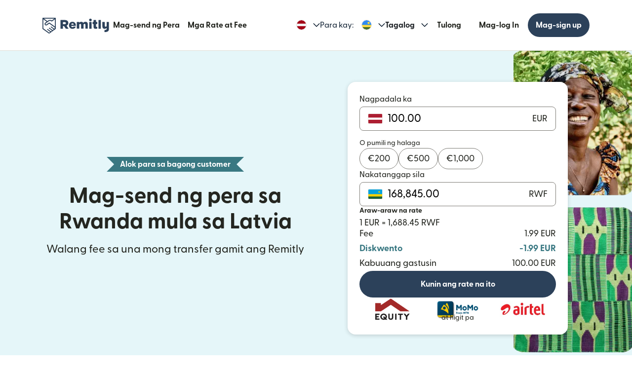

--- FILE ---
content_type: text/html; charset=utf-8
request_url: https://www.remitly.com/lv/tl/rwanda
body_size: 80839
content:

        <!DOCTYPE html>
        <html lang="tl" class="smooth-scroll">
            <head>
                <meta charSet="utf-8"/><meta http-equiv="x-ua-compatible" content="ie=edge"/><meta name="viewport" content="width=device-width, initial-scale=1, minimum-scale=1"/><meta name="format-detection" content="telephone=no"/><meta name="description" content="Magpadala ng pera online sa Rwanda nang mas mabilis at mas ligtas mula sa Latvia gamit ang Remitly, at tuklasin ang aming magagandang exchange rate at mabababang fee sa money transfer."/><link rel="preconnect" href="https://media.remitly.io"/><link rel="preconnect" href="https://cdn.remitly.com"/><link rel="preconnect" href="https://uel.remitly.io"/><link rel="preconnect" href="https://www.googletagmanager.com"/><link rel="preconnect" href="https://remitly-3pjs.com"/><meta name="twitter:card" content="app"/><meta name="twitter:site" content="@remitly"/><meta name="twitter:title" content="Magpadala ng Pera sa Rwanda mula sa Latvia gamit ang Remitly"/><meta name="twitter:description" content="Magpadala ng pera online sa Rwanda nang mas mabilis at mas ligtas mula sa Latvia gamit ang Remitly, at tuklasin ang aming magagandang exchange rate at mabababang fee sa money transfer."/><meta name="twitter:image" content="https://cdn.remitly.com/images/v1/img/icon_250x250_eafa15c2d7fcb1c4dd9.GJaJpUFQyIyvTCIY.png"/><meta name="twitter:app:country" content="LV"/><meta name="twitter:app:id:iphone" content="674258465"/><meta name="twitter:app:id:ipad" content="674258465"/><meta name="twitter:app:id:googleplay" content="com.remitly.androidapp"/><meta property="og:type" content="website"/><meta property="og:site_name" content="Remitly"/><meta property="og:title" content="Magpadala ng Pera sa Rwanda mula sa Latvia gamit ang Remitly"/><meta property="og:description" content="Magpadala ng pera online sa Rwanda nang mas mabilis at mas ligtas mula sa Latvia gamit ang Remitly, at tuklasin ang aming magagandang exchange rate at mabababang fee sa money transfer."/><meta property="og:image" content="https://cdn.remitly.com/images/v1/img/icon_250x250_eafa15c2d7fcb1c4dd9.GJaJpUFQyIyvTCIY.png"/><meta property="og:locale" content="tl_LV"/><meta property="fb:app_id" content="228837610499129"/><link rel="icon" href="https://media.remitly.io/favicon_48x48.Sv52ZGOCClWtzsgL.png" type="image/png"/><link rel="icon" href="https://media.remitly.io/favicon_48x48.Sv52ZGOCClWtzsgL.png" sizes="48x48" type="image/png"/><link rel="icon" href="https://media.remitly.io/favicon_32x32.O2fMVZt0JQtQzuBO.png" sizes="32x32" type="image/png"/><link rel="icon" href="https://media.remitly.io/favicon_16x16.SESfNpzr0nqLy3wt.png" sizes="16x16" type="image/png"/><link rel="apple-touch-icon" href="https://media.remitly.io/apple_touch_icon.bD56TI2smTyVsGd5.png"/><link rel="manifest"/><meta name="google-site-verification" content="8hU9vvFsG4dVviDpbcBgVRIgVKVOrvuXt-5Qe2UTc90"/><meta name="google-site-verification" content="3S4jqCadm5IEnVx_4NBWXzZ3zpGIgtrawajjSzSo2nw"/><meta name="google-site-verification" content="gAyPKvgJdpUK860LzFrEd_OcHT-bzPiIMcdLLm6dP5E"/><meta name="google-site-verification" content="8pLZRACRsWhtDnv07LFx695ot_t3pfTVu8yRYYk3UrY"/><meta name="mobile-web-app-capable" content="yes"/><meta name="apple-itunes-app" content="app-id=674258465, app-argument=https://www.remitly.com/lv/tl/mobile"/><title>Magpadala ng Pera sa Rwanda mula sa Latvia gamit ang Remitly</title><script type="application/ld+json" nonce="371add8f997ed028a38c8b9139a5eaf248d371acd478ab74a33788634f8ae352">{"@context":"https://schema.org","@graph":[{"@type":"Service","@id":"https://www.remitly.com/lv/tl/rwanda#service","serviceType":"Money transfer from Latvia to Rwanda","provider":{"@id":"https://www.remitly.com/#org"},"areaServed":[{"@type":"Country","name":"Latvia"},{"@type":"Country","name":"Rwanda"}],"url":"https://www.remitly.com/lv/tl/rwanda","potentialAction":{"@type":"MoneyTransfer","fromLocation":{"@type":"Country","name":"Latvia"},"toLocation":{"@type":"Country","name":"Rwanda"},"target":{"@type":"EntryPoint","urlTemplate":"https://www.remitly.com/lv/tl/rwanda#start"}}},{"@type":"Organization","@id":"https://www.remitly.com/#org","name":"Remitly","legalName":"Remitly Global, Inc.","url":"https://www.remitly.com","logo":{"@type":"ImageObject","@id":"https://www.remitly.com/#logo","url":"https://cdn.remitly.com/images/v1/img/remtily_logo_vertical_midnight_b.6eT0nA18TSlQIsjllF72RN.png"},"sameAs":["https://www.facebook.com/Remitly/","https://www.linkedin.com/company/remitly/","https://x.com/remitly","https://www.youtube.com/channel/UCQy0EOfxAxlrbAJ7gL8xuYA","https://www.instagram.com/remitly/"],"contactPoint":[{"@type":"ContactPoint","contactType":"Customer Service","telephone":"+1-888-736-4859","areaServed":"US","availableLanguage":["English","Spanish"]}],"address":{"@type":"PostalAddress","streetAddress":"401 Union Street Suite 1000","addressLocality":"Seattle","addressRegion":"WA","postalCode":"98101","addressCountry":"US"},"founder":[{"@type":"Person","name":"Matt Oppenheimer"},{"@type":"Person","name":"Josh Hug"},{"@type":"Person","name":"Shivaas Gulati"}],"foundingDate":"2011-04-01","foundingLocation":{"@type":"Place","name":"Seattle, Washington, United States","address":{"@type":"PostalAddress","addressLocality":"Seattle","addressRegion":"WA","addressCountry":"US"}},"description":"Remitly is a global digital remittance company facilitating fast, secure, and affordable international money transfers, especially popular among immigrants and expatriates sending money home.","keywords":"remittance, money transfer, international payments, digital payments, financial services, fintech","areaServed":"Worldwide"},{"@type":"Product","name":"Remitly Inc.","aggregateRating":{"@type":"AggregateRating","url":"https://apps.apple.com/us/app/remitly-send-money-transfer/id674258465?uo=4","ratingValue":"4.86781","bestRating":"5","worstRating":"1","ratingCount":"3947281"}},{"@type":"ItemList","@id":"https://www.remitly.com/lv/en/rwanda#providers","name":"Payout partners in Rwanda","numberOfItems":5,"itemListElement":[{"@type":"ListItem","position":1,"item":{"@type":"FinancialService","@id":"https://www.remitly.com/lv/tl/providers-rwanda/send-money-to-access-bank","name":"Access Bank","url":"https://www.remitly.com/lv/tl/providers-rwanda/send-money-to-access-bank"}},{"@type":"ListItem","position":2,"item":{"@type":"FinancialService","@id":"https://www.remitly.com/lv/tl/providers-rwanda/send-money-to-airtel-money","name":"Airtel Money","url":"https://www.remitly.com/lv/tl/providers-rwanda/send-money-to-airtel-money"}},{"@type":"ListItem","position":3,"item":{"@type":"FinancialService","@id":"https://www.remitly.com/lv/tl/providers-rwanda/send-money-to-bank-of-kigali","name":"Bank of Kigali","url":"https://www.remitly.com/lv/tl/providers-rwanda/send-money-to-bank-of-kigali"}},{"@type":"ListItem","position":4,"item":{"@type":"FinancialService","@id":"https://www.remitly.com/lv/tl/providers-rwanda/send-money-to-bpr-atlasmara","name":"BPR Atlasmara","url":"https://www.remitly.com/lv/tl/providers-rwanda/send-money-to-bpr-atlasmara"}},{"@type":"ListItem","position":5,"item":{"@type":"FinancialService","@id":"https://www.remitly.com/lv/tl/providers-rwanda/send-money-to-cogebanque","name":"Cogebanque","url":"https://www.remitly.com/lv/tl/providers-rwanda/send-money-to-cogebanque"}}]}]}</script><meta name="twitter:url" content="https://www.remitly.com/lv/tl/rwanda"/><link rel="canonical" href="https://www.remitly.com/lv/tl/rwanda"/><meta property="og:url" content="https://www.remitly.com/lv/tl/rwanda"/><link rel="alternate" href="https://www.remitly.com/ie/en/rwanda" hrefLang="en-ie"/><link rel="alternate" href="https://www.remitly.com/ae/en/rwanda" hrefLang="en-ae"/><link rel="alternate" href="https://www.remitly.com/us/en/rwanda" hrefLang="en-us"/><link rel="alternate" href="https://www.remitly.com/no/en/rwanda" hrefLang="en-no"/><link rel="alternate" href="https://www.remitly.com/mt/en/rwanda" hrefLang="en-mt"/><link rel="alternate" href="https://www.remitly.com/sg/en/rwanda" hrefLang="en-sg"/><link rel="alternate" href="https://www.remitly.com/dk/en/rwanda" hrefLang="en-dk"/><link rel="alternate" href="https://www.remitly.com/au/en/rwanda" hrefLang="en-au"/><link rel="alternate" href="https://www.remitly.com/sk/en/rwanda" hrefLang="en-sk"/><link rel="alternate" href="https://www.remitly.com/gb/en/rwanda" hrefLang="en-gb"/><link rel="alternate" href="https://www.remitly.com/gr/en/rwanda" hrefLang="en-gr"/><link rel="alternate" href="https://www.remitly.com/at/en/rwanda" hrefLang="en-at"/><link rel="alternate" href="https://www.remitly.com/pt/en/rwanda" hrefLang="en-pt"/><link rel="alternate" href="https://www.remitly.com/lt/en/rwanda" hrefLang="en-lt"/><link rel="alternate" href="https://www.remitly.com/fi/en/rwanda" hrefLang="en-fi"/><link rel="alternate" href="https://www.remitly.com/es/en/rwanda" hrefLang="en-es"/><link rel="alternate" href="https://www.remitly.com/it/en/rwanda" hrefLang="en-it"/><link rel="alternate" href="https://www.remitly.com/be/en/rwanda" hrefLang="en-be"/><link rel="alternate" href="https://www.remitly.com/de/en/rwanda" hrefLang="en-de"/><link rel="alternate" href="https://www.remitly.com/cy/en/rwanda" hrefLang="en-cy"/><link rel="alternate" href="https://www.remitly.com/pl/en/rwanda" hrefLang="en-pl"/><link rel="alternate" href="https://www.remitly.com/lv/en/rwanda" hrefLang="en-lv"/><link rel="alternate" href="https://www.remitly.com/ca/en/rwanda" hrefLang="en-ca"/><link rel="alternate" href="https://www.remitly.com/ro/en/rwanda" hrefLang="en-ro"/><link rel="alternate" href="https://www.remitly.com/fr/en/rwanda" hrefLang="en-fr"/><link rel="alternate" href="https://www.remitly.com/cz/en/rwanda" hrefLang="en-cz"/><link rel="alternate" href="https://www.remitly.com/li/en/rwanda" hrefLang="en-li"/><link rel="alternate" href="https://www.remitly.com/nl/en/rwanda" hrefLang="en-nl"/><link rel="alternate" href="https://www.remitly.com/nz/en/rwanda" hrefLang="en-nz"/><link rel="alternate" href="https://www.remitly.com/se/en/rwanda" hrefLang="en-se"/><link rel="alternate" href="https://www.remitly.com/ie/es/rwanda" hrefLang="es-ie"/><link rel="alternate" href="https://www.remitly.com/ae/es/rwanda" hrefLang="es-ae"/><link rel="alternate" href="https://www.remitly.com/us/es/rwanda" hrefLang="es-us"/><link rel="alternate" href="https://www.remitly.com/no/es/rwanda" hrefLang="es-no"/><link rel="alternate" href="https://www.remitly.com/mt/es/rwanda" hrefLang="es-mt"/><link rel="alternate" href="https://www.remitly.com/sg/es/rwanda" hrefLang="es-sg"/><link rel="alternate" href="https://www.remitly.com/dk/es/rwanda" hrefLang="es-dk"/><link rel="alternate" href="https://www.remitly.com/au/es/rwanda" hrefLang="es-au"/><link rel="alternate" href="https://www.remitly.com/sk/es/rwanda" hrefLang="es-sk"/><link rel="alternate" href="https://www.remitly.com/gb/es/rwanda" hrefLang="es-gb"/><link rel="alternate" href="https://www.remitly.com/gr/es/rwanda" hrefLang="es-gr"/><link rel="alternate" href="https://www.remitly.com/at/es/rwanda" hrefLang="es-at"/><link rel="alternate" href="https://www.remitly.com/pt/es/rwanda" hrefLang="es-pt"/><link rel="alternate" href="https://www.remitly.com/lt/es/rwanda" hrefLang="es-lt"/><link rel="alternate" href="https://www.remitly.com/fi/es/rwanda" hrefLang="es-fi"/><link rel="alternate" href="https://www.remitly.com/es/es/rwanda" hrefLang="es-es"/><link rel="alternate" href="https://www.remitly.com/it/es/rwanda" hrefLang="es-it"/><link rel="alternate" href="https://www.remitly.com/be/es/rwanda" hrefLang="es-be"/><link rel="alternate" href="https://www.remitly.com/de/es/rwanda" hrefLang="es-de"/><link rel="alternate" href="https://www.remitly.com/cy/es/rwanda" hrefLang="es-cy"/><link rel="alternate" href="https://www.remitly.com/pl/es/rwanda" hrefLang="es-pl"/><link rel="alternate" href="https://www.remitly.com/lv/es/rwanda" hrefLang="es-lv"/><link rel="alternate" href="https://www.remitly.com/ca/es/rwanda" hrefLang="es-ca"/><link rel="alternate" href="https://www.remitly.com/ro/es/rwanda" hrefLang="es-ro"/><link rel="alternate" href="https://www.remitly.com/fr/es/rwanda" hrefLang="es-fr"/><link rel="alternate" href="https://www.remitly.com/cz/es/rwanda" hrefLang="es-cz"/><link rel="alternate" href="https://www.remitly.com/li/es/rwanda" hrefLang="es-li"/><link rel="alternate" href="https://www.remitly.com/nl/es/rwanda" hrefLang="es-nl"/><link rel="alternate" href="https://www.remitly.com/nz/es/rwanda" hrefLang="es-nz"/><link rel="alternate" href="https://www.remitly.com/se/es/rwanda" hrefLang="es-se"/><link rel="alternate" href="https://www.remitly.com/ie/bn/rwanda" hrefLang="bn-ie"/><link rel="alternate" href="https://www.remitly.com/ae/bn/rwanda" hrefLang="bn-ae"/><link rel="alternate" href="https://www.remitly.com/us/bn/rwanda" hrefLang="bn-us"/><link rel="alternate" href="https://www.remitly.com/no/bn/rwanda" hrefLang="bn-no"/><link rel="alternate" href="https://www.remitly.com/mt/bn/rwanda" hrefLang="bn-mt"/><link rel="alternate" href="https://www.remitly.com/sg/bn/rwanda" hrefLang="bn-sg"/><link rel="alternate" href="https://www.remitly.com/dk/bn/rwanda" hrefLang="bn-dk"/><link rel="alternate" href="https://www.remitly.com/au/bn/rwanda" hrefLang="bn-au"/><link rel="alternate" href="https://www.remitly.com/sk/bn/rwanda" hrefLang="bn-sk"/><link rel="alternate" href="https://www.remitly.com/gb/bn/rwanda" hrefLang="bn-gb"/><link rel="alternate" href="https://www.remitly.com/gr/bn/rwanda" hrefLang="bn-gr"/><link rel="alternate" href="https://www.remitly.com/at/bn/rwanda" hrefLang="bn-at"/><link rel="alternate" href="https://www.remitly.com/pt/bn/rwanda" hrefLang="bn-pt"/><link rel="alternate" href="https://www.remitly.com/lt/bn/rwanda" hrefLang="bn-lt"/><link rel="alternate" href="https://www.remitly.com/fi/bn/rwanda" hrefLang="bn-fi"/><link rel="alternate" href="https://www.remitly.com/es/bn/rwanda" hrefLang="bn-es"/><link rel="alternate" href="https://www.remitly.com/it/bn/rwanda" hrefLang="bn-it"/><link rel="alternate" href="https://www.remitly.com/be/bn/rwanda" hrefLang="bn-be"/><link rel="alternate" href="https://www.remitly.com/de/bn/rwanda" hrefLang="bn-de"/><link rel="alternate" href="https://www.remitly.com/cy/bn/rwanda" hrefLang="bn-cy"/><link rel="alternate" href="https://www.remitly.com/pl/bn/rwanda" hrefLang="bn-pl"/><link rel="alternate" href="https://www.remitly.com/lv/bn/rwanda" hrefLang="bn-lv"/><link rel="alternate" href="https://www.remitly.com/ca/bn/rwanda" hrefLang="bn-ca"/><link rel="alternate" href="https://www.remitly.com/ro/bn/rwanda" hrefLang="bn-ro"/><link rel="alternate" href="https://www.remitly.com/fr/bn/rwanda" hrefLang="bn-fr"/><link rel="alternate" href="https://www.remitly.com/cz/bn/rwanda" hrefLang="bn-cz"/><link rel="alternate" href="https://www.remitly.com/li/bn/rwanda" hrefLang="bn-li"/><link rel="alternate" href="https://www.remitly.com/nl/bn/rwanda" hrefLang="bn-nl"/><link rel="alternate" href="https://www.remitly.com/nz/bn/rwanda" hrefLang="bn-nz"/><link rel="alternate" href="https://www.remitly.com/se/bn/rwanda" hrefLang="bn-se"/><link rel="alternate" href="https://www.remitly.com/ie/de/rwanda" hrefLang="de-ie"/><link rel="alternate" href="https://www.remitly.com/ae/de/rwanda" hrefLang="de-ae"/><link rel="alternate" href="https://www.remitly.com/us/de/rwanda" hrefLang="de-us"/><link rel="alternate" href="https://www.remitly.com/no/de/rwanda" hrefLang="de-no"/><link rel="alternate" href="https://www.remitly.com/mt/de/rwanda" hrefLang="de-mt"/><link rel="alternate" href="https://www.remitly.com/sg/de/rwanda" hrefLang="de-sg"/><link rel="alternate" href="https://www.remitly.com/dk/de/rwanda" hrefLang="de-dk"/><link rel="alternate" href="https://www.remitly.com/au/de/rwanda" hrefLang="de-au"/><link rel="alternate" href="https://www.remitly.com/sk/de/rwanda" hrefLang="de-sk"/><link rel="alternate" href="https://www.remitly.com/gb/de/rwanda" hrefLang="de-gb"/><link rel="alternate" href="https://www.remitly.com/gr/de/rwanda" hrefLang="de-gr"/><link rel="alternate" href="https://www.remitly.com/at/de/rwanda" hrefLang="de-at"/><link rel="alternate" href="https://www.remitly.com/pt/de/rwanda" hrefLang="de-pt"/><link rel="alternate" href="https://www.remitly.com/lt/de/rwanda" hrefLang="de-lt"/><link rel="alternate" href="https://www.remitly.com/fi/de/rwanda" hrefLang="de-fi"/><link rel="alternate" href="https://www.remitly.com/es/de/rwanda" hrefLang="de-es"/><link rel="alternate" href="https://www.remitly.com/it/de/rwanda" hrefLang="de-it"/><link rel="alternate" href="https://www.remitly.com/be/de/rwanda" hrefLang="de-be"/><link rel="alternate" href="https://www.remitly.com/de/de/rwanda" hrefLang="de-de"/><link rel="alternate" href="https://www.remitly.com/cy/de/rwanda" hrefLang="de-cy"/><link rel="alternate" href="https://www.remitly.com/pl/de/rwanda" hrefLang="de-pl"/><link rel="alternate" href="https://www.remitly.com/lv/de/rwanda" hrefLang="de-lv"/><link rel="alternate" href="https://www.remitly.com/ca/de/rwanda" hrefLang="de-ca"/><link rel="alternate" href="https://www.remitly.com/ro/de/rwanda" hrefLang="de-ro"/><link rel="alternate" href="https://www.remitly.com/fr/de/rwanda" hrefLang="de-fr"/><link rel="alternate" href="https://www.remitly.com/cz/de/rwanda" hrefLang="de-cz"/><link rel="alternate" href="https://www.remitly.com/li/de/rwanda" hrefLang="de-li"/><link rel="alternate" href="https://www.remitly.com/nl/de/rwanda" hrefLang="de-nl"/><link rel="alternate" href="https://www.remitly.com/nz/de/rwanda" hrefLang="de-nz"/><link rel="alternate" href="https://www.remitly.com/se/de/rwanda" hrefLang="de-se"/><link rel="alternate" href="https://www.remitly.com/ie/fr/rwanda" hrefLang="fr-ie"/><link rel="alternate" href="https://www.remitly.com/ae/fr/rwanda" hrefLang="fr-ae"/><link rel="alternate" href="https://www.remitly.com/us/fr/rwanda" hrefLang="fr-us"/><link rel="alternate" href="https://www.remitly.com/no/fr/rwanda" hrefLang="fr-no"/><link rel="alternate" href="https://www.remitly.com/mt/fr/rwanda" hrefLang="fr-mt"/><link rel="alternate" href="https://www.remitly.com/sg/fr/rwanda" hrefLang="fr-sg"/><link rel="alternate" href="https://www.remitly.com/dk/fr/rwanda" hrefLang="fr-dk"/><link rel="alternate" href="https://www.remitly.com/au/fr/rwanda" hrefLang="fr-au"/><link rel="alternate" href="https://www.remitly.com/sk/fr/rwanda" hrefLang="fr-sk"/><link rel="alternate" href="https://www.remitly.com/gb/fr/rwanda" hrefLang="fr-gb"/><link rel="alternate" href="https://www.remitly.com/gr/fr/rwanda" hrefLang="fr-gr"/><link rel="alternate" href="https://www.remitly.com/at/fr/rwanda" hrefLang="fr-at"/><link rel="alternate" href="https://www.remitly.com/pt/fr/rwanda" hrefLang="fr-pt"/><link rel="alternate" href="https://www.remitly.com/lt/fr/rwanda" hrefLang="fr-lt"/><link rel="alternate" href="https://www.remitly.com/fi/fr/rwanda" hrefLang="fr-fi"/><link rel="alternate" href="https://www.remitly.com/es/fr/rwanda" hrefLang="fr-es"/><link rel="alternate" href="https://www.remitly.com/it/fr/rwanda" hrefLang="fr-it"/><link rel="alternate" href="https://www.remitly.com/be/fr/rwanda" hrefLang="fr-be"/><link rel="alternate" href="https://www.remitly.com/de/fr/rwanda" hrefLang="fr-de"/><link rel="alternate" href="https://www.remitly.com/cy/fr/rwanda" hrefLang="fr-cy"/><link rel="alternate" href="https://www.remitly.com/pl/fr/rwanda" hrefLang="fr-pl"/><link rel="alternate" href="https://www.remitly.com/lv/fr/rwanda" hrefLang="fr-lv"/><link rel="alternate" href="https://www.remitly.com/ca/fr/rwanda" hrefLang="fr-ca"/><link rel="alternate" href="https://www.remitly.com/ro/fr/rwanda" hrefLang="fr-ro"/><link rel="alternate" href="https://www.remitly.com/fr/fr/rwanda" hrefLang="fr-fr"/><link rel="alternate" href="https://www.remitly.com/cz/fr/rwanda" hrefLang="fr-cz"/><link rel="alternate" href="https://www.remitly.com/li/fr/rwanda" hrefLang="fr-li"/><link rel="alternate" href="https://www.remitly.com/nl/fr/rwanda" hrefLang="fr-nl"/><link rel="alternate" href="https://www.remitly.com/nz/fr/rwanda" hrefLang="fr-nz"/><link rel="alternate" href="https://www.remitly.com/se/fr/rwanda" hrefLang="fr-se"/><link rel="alternate" href="https://www.remitly.com/ie/hi/rwanda" hrefLang="hi-ie"/><link rel="alternate" href="https://www.remitly.com/ae/hi/rwanda" hrefLang="hi-ae"/><link rel="alternate" href="https://www.remitly.com/us/hi/rwanda" hrefLang="hi-us"/><link rel="alternate" href="https://www.remitly.com/no/hi/rwanda" hrefLang="hi-no"/><link rel="alternate" href="https://www.remitly.com/mt/hi/rwanda" hrefLang="hi-mt"/><link rel="alternate" href="https://www.remitly.com/sg/hi/rwanda" hrefLang="hi-sg"/><link rel="alternate" href="https://www.remitly.com/dk/hi/rwanda" hrefLang="hi-dk"/><link rel="alternate" href="https://www.remitly.com/au/hi/rwanda" hrefLang="hi-au"/><link rel="alternate" href="https://www.remitly.com/sk/hi/rwanda" hrefLang="hi-sk"/><link rel="alternate" href="https://www.remitly.com/gb/hi/rwanda" hrefLang="hi-gb"/><link rel="alternate" href="https://www.remitly.com/gr/hi/rwanda" hrefLang="hi-gr"/><link rel="alternate" href="https://www.remitly.com/at/hi/rwanda" hrefLang="hi-at"/><link rel="alternate" href="https://www.remitly.com/pt/hi/rwanda" hrefLang="hi-pt"/><link rel="alternate" href="https://www.remitly.com/lt/hi/rwanda" hrefLang="hi-lt"/><link rel="alternate" href="https://www.remitly.com/fi/hi/rwanda" hrefLang="hi-fi"/><link rel="alternate" href="https://www.remitly.com/es/hi/rwanda" hrefLang="hi-es"/><link rel="alternate" href="https://www.remitly.com/it/hi/rwanda" hrefLang="hi-it"/><link rel="alternate" href="https://www.remitly.com/be/hi/rwanda" hrefLang="hi-be"/><link rel="alternate" href="https://www.remitly.com/de/hi/rwanda" hrefLang="hi-de"/><link rel="alternate" href="https://www.remitly.com/cy/hi/rwanda" hrefLang="hi-cy"/><link rel="alternate" href="https://www.remitly.com/pl/hi/rwanda" hrefLang="hi-pl"/><link rel="alternate" href="https://www.remitly.com/lv/hi/rwanda" hrefLang="hi-lv"/><link rel="alternate" href="https://www.remitly.com/ca/hi/rwanda" hrefLang="hi-ca"/><link rel="alternate" href="https://www.remitly.com/ro/hi/rwanda" hrefLang="hi-ro"/><link rel="alternate" href="https://www.remitly.com/fr/hi/rwanda" hrefLang="hi-fr"/><link rel="alternate" href="https://www.remitly.com/cz/hi/rwanda" hrefLang="hi-cz"/><link rel="alternate" href="https://www.remitly.com/li/hi/rwanda" hrefLang="hi-li"/><link rel="alternate" href="https://www.remitly.com/nl/hi/rwanda" hrefLang="hi-nl"/><link rel="alternate" href="https://www.remitly.com/nz/hi/rwanda" hrefLang="hi-nz"/><link rel="alternate" href="https://www.remitly.com/se/hi/rwanda" hrefLang="hi-se"/><link rel="alternate" href="https://www.remitly.com/ie/it/rwanda" hrefLang="it-ie"/><link rel="alternate" href="https://www.remitly.com/ae/it/rwanda" hrefLang="it-ae"/><link rel="alternate" href="https://www.remitly.com/us/it/rwanda" hrefLang="it-us"/><link rel="alternate" href="https://www.remitly.com/no/it/rwanda" hrefLang="it-no"/><link rel="alternate" href="https://www.remitly.com/mt/it/rwanda" hrefLang="it-mt"/><link rel="alternate" href="https://www.remitly.com/sg/it/rwanda" hrefLang="it-sg"/><link rel="alternate" href="https://www.remitly.com/dk/it/rwanda" hrefLang="it-dk"/><link rel="alternate" href="https://www.remitly.com/au/it/rwanda" hrefLang="it-au"/><link rel="alternate" href="https://www.remitly.com/sk/it/rwanda" hrefLang="it-sk"/><link rel="alternate" href="https://www.remitly.com/gb/it/rwanda" hrefLang="it-gb"/><link rel="alternate" href="https://www.remitly.com/gr/it/rwanda" hrefLang="it-gr"/><link rel="alternate" href="https://www.remitly.com/at/it/rwanda" hrefLang="it-at"/><link rel="alternate" href="https://www.remitly.com/pt/it/rwanda" hrefLang="it-pt"/><link rel="alternate" href="https://www.remitly.com/lt/it/rwanda" hrefLang="it-lt"/><link rel="alternate" href="https://www.remitly.com/fi/it/rwanda" hrefLang="it-fi"/><link rel="alternate" href="https://www.remitly.com/es/it/rwanda" hrefLang="it-es"/><link rel="alternate" href="https://www.remitly.com/it/it/rwanda" hrefLang="it-it"/><link rel="alternate" href="https://www.remitly.com/be/it/rwanda" hrefLang="it-be"/><link rel="alternate" href="https://www.remitly.com/de/it/rwanda" hrefLang="it-de"/><link rel="alternate" href="https://www.remitly.com/cy/it/rwanda" hrefLang="it-cy"/><link rel="alternate" href="https://www.remitly.com/pl/it/rwanda" hrefLang="it-pl"/><link rel="alternate" href="https://www.remitly.com/lv/it/rwanda" hrefLang="it-lv"/><link rel="alternate" href="https://www.remitly.com/ca/it/rwanda" hrefLang="it-ca"/><link rel="alternate" href="https://www.remitly.com/ro/it/rwanda" hrefLang="it-ro"/><link rel="alternate" href="https://www.remitly.com/fr/it/rwanda" hrefLang="it-fr"/><link rel="alternate" href="https://www.remitly.com/cz/it/rwanda" hrefLang="it-cz"/><link rel="alternate" href="https://www.remitly.com/li/it/rwanda" hrefLang="it-li"/><link rel="alternate" href="https://www.remitly.com/nl/it/rwanda" hrefLang="it-nl"/><link rel="alternate" href="https://www.remitly.com/nz/it/rwanda" hrefLang="it-nz"/><link rel="alternate" href="https://www.remitly.com/se/it/rwanda" hrefLang="it-se"/><link rel="alternate" href="https://www.remitly.com/ie/ja/rwanda" hrefLang="ja-ie"/><link rel="alternate" href="https://www.remitly.com/ae/ja/rwanda" hrefLang="ja-ae"/><link rel="alternate" href="https://www.remitly.com/us/ja/rwanda" hrefLang="ja-us"/><link rel="alternate" href="https://www.remitly.com/no/ja/rwanda" hrefLang="ja-no"/><link rel="alternate" href="https://www.remitly.com/mt/ja/rwanda" hrefLang="ja-mt"/><link rel="alternate" href="https://www.remitly.com/sg/ja/rwanda" hrefLang="ja-sg"/><link rel="alternate" href="https://www.remitly.com/dk/ja/rwanda" hrefLang="ja-dk"/><link rel="alternate" href="https://www.remitly.com/au/ja/rwanda" hrefLang="ja-au"/><link rel="alternate" href="https://www.remitly.com/sk/ja/rwanda" hrefLang="ja-sk"/><link rel="alternate" href="https://www.remitly.com/gb/ja/rwanda" hrefLang="ja-gb"/><link rel="alternate" href="https://www.remitly.com/gr/ja/rwanda" hrefLang="ja-gr"/><link rel="alternate" href="https://www.remitly.com/at/ja/rwanda" hrefLang="ja-at"/><link rel="alternate" href="https://www.remitly.com/pt/ja/rwanda" hrefLang="ja-pt"/><link rel="alternate" href="https://www.remitly.com/lt/ja/rwanda" hrefLang="ja-lt"/><link rel="alternate" href="https://www.remitly.com/fi/ja/rwanda" hrefLang="ja-fi"/><link rel="alternate" href="https://www.remitly.com/es/ja/rwanda" hrefLang="ja-es"/><link rel="alternate" href="https://www.remitly.com/it/ja/rwanda" hrefLang="ja-it"/><link rel="alternate" href="https://www.remitly.com/be/ja/rwanda" hrefLang="ja-be"/><link rel="alternate" href="https://www.remitly.com/de/ja/rwanda" hrefLang="ja-de"/><link rel="alternate" href="https://www.remitly.com/cy/ja/rwanda" hrefLang="ja-cy"/><link rel="alternate" href="https://www.remitly.com/pl/ja/rwanda" hrefLang="ja-pl"/><link rel="alternate" href="https://www.remitly.com/lv/ja/rwanda" hrefLang="ja-lv"/><link rel="alternate" href="https://www.remitly.com/ca/ja/rwanda" hrefLang="ja-ca"/><link rel="alternate" href="https://www.remitly.com/ro/ja/rwanda" hrefLang="ja-ro"/><link rel="alternate" href="https://www.remitly.com/fr/ja/rwanda" hrefLang="ja-fr"/><link rel="alternate" href="https://www.remitly.com/cz/ja/rwanda" hrefLang="ja-cz"/><link rel="alternate" href="https://www.remitly.com/li/ja/rwanda" hrefLang="ja-li"/><link rel="alternate" href="https://www.remitly.com/nl/ja/rwanda" hrefLang="ja-nl"/><link rel="alternate" href="https://www.remitly.com/nz/ja/rwanda" hrefLang="ja-nz"/><link rel="alternate" href="https://www.remitly.com/se/ja/rwanda" hrefLang="ja-se"/><link rel="alternate" href="https://www.remitly.com/ie/ko/rwanda" hrefLang="ko-ie"/><link rel="alternate" href="https://www.remitly.com/ae/ko/rwanda" hrefLang="ko-ae"/><link rel="alternate" href="https://www.remitly.com/us/ko/rwanda" hrefLang="ko-us"/><link rel="alternate" href="https://www.remitly.com/no/ko/rwanda" hrefLang="ko-no"/><link rel="alternate" href="https://www.remitly.com/mt/ko/rwanda" hrefLang="ko-mt"/><link rel="alternate" href="https://www.remitly.com/sg/ko/rwanda" hrefLang="ko-sg"/><link rel="alternate" href="https://www.remitly.com/dk/ko/rwanda" hrefLang="ko-dk"/><link rel="alternate" href="https://www.remitly.com/au/ko/rwanda" hrefLang="ko-au"/><link rel="alternate" href="https://www.remitly.com/sk/ko/rwanda" hrefLang="ko-sk"/><link rel="alternate" href="https://www.remitly.com/gb/ko/rwanda" hrefLang="ko-gb"/><link rel="alternate" href="https://www.remitly.com/gr/ko/rwanda" hrefLang="ko-gr"/><link rel="alternate" href="https://www.remitly.com/at/ko/rwanda" hrefLang="ko-at"/><link rel="alternate" href="https://www.remitly.com/pt/ko/rwanda" hrefLang="ko-pt"/><link rel="alternate" href="https://www.remitly.com/lt/ko/rwanda" hrefLang="ko-lt"/><link rel="alternate" href="https://www.remitly.com/fi/ko/rwanda" hrefLang="ko-fi"/><link rel="alternate" href="https://www.remitly.com/es/ko/rwanda" hrefLang="ko-es"/><link rel="alternate" href="https://www.remitly.com/it/ko/rwanda" hrefLang="ko-it"/><link rel="alternate" href="https://www.remitly.com/be/ko/rwanda" hrefLang="ko-be"/><link rel="alternate" href="https://www.remitly.com/de/ko/rwanda" hrefLang="ko-de"/><link rel="alternate" href="https://www.remitly.com/cy/ko/rwanda" hrefLang="ko-cy"/><link rel="alternate" href="https://www.remitly.com/pl/ko/rwanda" hrefLang="ko-pl"/><link rel="alternate" href="https://www.remitly.com/lv/ko/rwanda" hrefLang="ko-lv"/><link rel="alternate" href="https://www.remitly.com/ca/ko/rwanda" hrefLang="ko-ca"/><link rel="alternate" href="https://www.remitly.com/ro/ko/rwanda" hrefLang="ko-ro"/><link rel="alternate" href="https://www.remitly.com/fr/ko/rwanda" hrefLang="ko-fr"/><link rel="alternate" href="https://www.remitly.com/cz/ko/rwanda" hrefLang="ko-cz"/><link rel="alternate" href="https://www.remitly.com/li/ko/rwanda" hrefLang="ko-li"/><link rel="alternate" href="https://www.remitly.com/nl/ko/rwanda" hrefLang="ko-nl"/><link rel="alternate" href="https://www.remitly.com/nz/ko/rwanda" hrefLang="ko-nz"/><link rel="alternate" href="https://www.remitly.com/se/ko/rwanda" hrefLang="ko-se"/><link rel="alternate" href="https://www.remitly.com/ie/nl/rwanda" hrefLang="nl-ie"/><link rel="alternate" href="https://www.remitly.com/ae/nl/rwanda" hrefLang="nl-ae"/><link rel="alternate" href="https://www.remitly.com/us/nl/rwanda" hrefLang="nl-us"/><link rel="alternate" href="https://www.remitly.com/no/nl/rwanda" hrefLang="nl-no"/><link rel="alternate" href="https://www.remitly.com/mt/nl/rwanda" hrefLang="nl-mt"/><link rel="alternate" href="https://www.remitly.com/sg/nl/rwanda" hrefLang="nl-sg"/><link rel="alternate" href="https://www.remitly.com/dk/nl/rwanda" hrefLang="nl-dk"/><link rel="alternate" href="https://www.remitly.com/au/nl/rwanda" hrefLang="nl-au"/><link rel="alternate" href="https://www.remitly.com/sk/nl/rwanda" hrefLang="nl-sk"/><link rel="alternate" href="https://www.remitly.com/gb/nl/rwanda" hrefLang="nl-gb"/><link rel="alternate" href="https://www.remitly.com/gr/nl/rwanda" hrefLang="nl-gr"/><link rel="alternate" href="https://www.remitly.com/at/nl/rwanda" hrefLang="nl-at"/><link rel="alternate" href="https://www.remitly.com/pt/nl/rwanda" hrefLang="nl-pt"/><link rel="alternate" href="https://www.remitly.com/lt/nl/rwanda" hrefLang="nl-lt"/><link rel="alternate" href="https://www.remitly.com/fi/nl/rwanda" hrefLang="nl-fi"/><link rel="alternate" href="https://www.remitly.com/es/nl/rwanda" hrefLang="nl-es"/><link rel="alternate" href="https://www.remitly.com/it/nl/rwanda" hrefLang="nl-it"/><link rel="alternate" href="https://www.remitly.com/be/nl/rwanda" hrefLang="nl-be"/><link rel="alternate" href="https://www.remitly.com/de/nl/rwanda" hrefLang="nl-de"/><link rel="alternate" href="https://www.remitly.com/cy/nl/rwanda" hrefLang="nl-cy"/><link rel="alternate" href="https://www.remitly.com/pl/nl/rwanda" hrefLang="nl-pl"/><link rel="alternate" href="https://www.remitly.com/lv/nl/rwanda" hrefLang="nl-lv"/><link rel="alternate" href="https://www.remitly.com/ca/nl/rwanda" hrefLang="nl-ca"/><link rel="alternate" href="https://www.remitly.com/ro/nl/rwanda" hrefLang="nl-ro"/><link rel="alternate" href="https://www.remitly.com/fr/nl/rwanda" hrefLang="nl-fr"/><link rel="alternate" href="https://www.remitly.com/cz/nl/rwanda" hrefLang="nl-cz"/><link rel="alternate" href="https://www.remitly.com/li/nl/rwanda" hrefLang="nl-li"/><link rel="alternate" href="https://www.remitly.com/nl/nl/rwanda" hrefLang="nl-nl"/><link rel="alternate" href="https://www.remitly.com/nz/nl/rwanda" hrefLang="nl-nz"/><link rel="alternate" href="https://www.remitly.com/se/nl/rwanda" hrefLang="nl-se"/><link rel="alternate" href="https://www.remitly.com/ie/pl/rwanda" hrefLang="pl-ie"/><link rel="alternate" href="https://www.remitly.com/ae/pl/rwanda" hrefLang="pl-ae"/><link rel="alternate" href="https://www.remitly.com/us/pl/rwanda" hrefLang="pl-us"/><link rel="alternate" href="https://www.remitly.com/no/pl/rwanda" hrefLang="pl-no"/><link rel="alternate" href="https://www.remitly.com/mt/pl/rwanda" hrefLang="pl-mt"/><link rel="alternate" href="https://www.remitly.com/sg/pl/rwanda" hrefLang="pl-sg"/><link rel="alternate" href="https://www.remitly.com/dk/pl/rwanda" hrefLang="pl-dk"/><link rel="alternate" href="https://www.remitly.com/au/pl/rwanda" hrefLang="pl-au"/><link rel="alternate" href="https://www.remitly.com/sk/pl/rwanda" hrefLang="pl-sk"/><link rel="alternate" href="https://www.remitly.com/gb/pl/rwanda" hrefLang="pl-gb"/><link rel="alternate" href="https://www.remitly.com/gr/pl/rwanda" hrefLang="pl-gr"/><link rel="alternate" href="https://www.remitly.com/at/pl/rwanda" hrefLang="pl-at"/><link rel="alternate" href="https://www.remitly.com/pt/pl/rwanda" hrefLang="pl-pt"/><link rel="alternate" href="https://www.remitly.com/lt/pl/rwanda" hrefLang="pl-lt"/><link rel="alternate" href="https://www.remitly.com/fi/pl/rwanda" hrefLang="pl-fi"/><link rel="alternate" href="https://www.remitly.com/es/pl/rwanda" hrefLang="pl-es"/><link rel="alternate" href="https://www.remitly.com/it/pl/rwanda" hrefLang="pl-it"/><link rel="alternate" href="https://www.remitly.com/be/pl/rwanda" hrefLang="pl-be"/><link rel="alternate" href="https://www.remitly.com/de/pl/rwanda" hrefLang="pl-de"/><link rel="alternate" href="https://www.remitly.com/cy/pl/rwanda" hrefLang="pl-cy"/><link rel="alternate" href="https://www.remitly.com/pl/pl/rwanda" hrefLang="pl-pl"/><link rel="alternate" href="https://www.remitly.com/lv/pl/rwanda" hrefLang="pl-lv"/><link rel="alternate" href="https://www.remitly.com/ca/pl/rwanda" hrefLang="pl-ca"/><link rel="alternate" href="https://www.remitly.com/ro/pl/rwanda" hrefLang="pl-ro"/><link rel="alternate" href="https://www.remitly.com/fr/pl/rwanda" hrefLang="pl-fr"/><link rel="alternate" href="https://www.remitly.com/cz/pl/rwanda" hrefLang="pl-cz"/><link rel="alternate" href="https://www.remitly.com/li/pl/rwanda" hrefLang="pl-li"/><link rel="alternate" href="https://www.remitly.com/nl/pl/rwanda" hrefLang="pl-nl"/><link rel="alternate" href="https://www.remitly.com/nz/pl/rwanda" hrefLang="pl-nz"/><link rel="alternate" href="https://www.remitly.com/se/pl/rwanda" hrefLang="pl-se"/><link rel="alternate" href="https://www.remitly.com/ie/pt/rwanda" hrefLang="pt-ie"/><link rel="alternate" href="https://www.remitly.com/ae/pt/rwanda" hrefLang="pt-ae"/><link rel="alternate" href="https://www.remitly.com/us/pt/rwanda" hrefLang="pt-us"/><link rel="alternate" href="https://www.remitly.com/no/pt/rwanda" hrefLang="pt-no"/><link rel="alternate" href="https://www.remitly.com/mt/pt/rwanda" hrefLang="pt-mt"/><link rel="alternate" href="https://www.remitly.com/sg/pt/rwanda" hrefLang="pt-sg"/><link rel="alternate" href="https://www.remitly.com/dk/pt/rwanda" hrefLang="pt-dk"/><link rel="alternate" href="https://www.remitly.com/au/pt/rwanda" hrefLang="pt-au"/><link rel="alternate" href="https://www.remitly.com/sk/pt/rwanda" hrefLang="pt-sk"/><link rel="alternate" href="https://www.remitly.com/gb/pt/rwanda" hrefLang="pt-gb"/><link rel="alternate" href="https://www.remitly.com/gr/pt/rwanda" hrefLang="pt-gr"/><link rel="alternate" href="https://www.remitly.com/at/pt/rwanda" hrefLang="pt-at"/><link rel="alternate" href="https://www.remitly.com/pt/pt/rwanda" hrefLang="pt-pt"/><link rel="alternate" href="https://www.remitly.com/lt/pt/rwanda" hrefLang="pt-lt"/><link rel="alternate" href="https://www.remitly.com/fi/pt/rwanda" hrefLang="pt-fi"/><link rel="alternate" href="https://www.remitly.com/es/pt/rwanda" hrefLang="pt-es"/><link rel="alternate" href="https://www.remitly.com/it/pt/rwanda" hrefLang="pt-it"/><link rel="alternate" href="https://www.remitly.com/be/pt/rwanda" hrefLang="pt-be"/><link rel="alternate" href="https://www.remitly.com/de/pt/rwanda" hrefLang="pt-de"/><link rel="alternate" href="https://www.remitly.com/cy/pt/rwanda" hrefLang="pt-cy"/><link rel="alternate" href="https://www.remitly.com/pl/pt/rwanda" hrefLang="pt-pl"/><link rel="alternate" href="https://www.remitly.com/lv/pt/rwanda" hrefLang="pt-lv"/><link rel="alternate" href="https://www.remitly.com/ca/pt/rwanda" hrefLang="pt-ca"/><link rel="alternate" href="https://www.remitly.com/ro/pt/rwanda" hrefLang="pt-ro"/><link rel="alternate" href="https://www.remitly.com/fr/pt/rwanda" hrefLang="pt-fr"/><link rel="alternate" href="https://www.remitly.com/cz/pt/rwanda" hrefLang="pt-cz"/><link rel="alternate" href="https://www.remitly.com/li/pt/rwanda" hrefLang="pt-li"/><link rel="alternate" href="https://www.remitly.com/nl/pt/rwanda" hrefLang="pt-nl"/><link rel="alternate" href="https://www.remitly.com/nz/pt/rwanda" hrefLang="pt-nz"/><link rel="alternate" href="https://www.remitly.com/se/pt/rwanda" hrefLang="pt-se"/><link rel="alternate" href="https://www.remitly.com/ie/ro/rwanda" hrefLang="ro-ie"/><link rel="alternate" href="https://www.remitly.com/ae/ro/rwanda" hrefLang="ro-ae"/><link rel="alternate" href="https://www.remitly.com/us/ro/rwanda" hrefLang="ro-us"/><link rel="alternate" href="https://www.remitly.com/no/ro/rwanda" hrefLang="ro-no"/><link rel="alternate" href="https://www.remitly.com/mt/ro/rwanda" hrefLang="ro-mt"/><link rel="alternate" href="https://www.remitly.com/sg/ro/rwanda" hrefLang="ro-sg"/><link rel="alternate" href="https://www.remitly.com/dk/ro/rwanda" hrefLang="ro-dk"/><link rel="alternate" href="https://www.remitly.com/au/ro/rwanda" hrefLang="ro-au"/><link rel="alternate" href="https://www.remitly.com/sk/ro/rwanda" hrefLang="ro-sk"/><link rel="alternate" href="https://www.remitly.com/gb/ro/rwanda" hrefLang="ro-gb"/><link rel="alternate" href="https://www.remitly.com/gr/ro/rwanda" hrefLang="ro-gr"/><link rel="alternate" href="https://www.remitly.com/at/ro/rwanda" hrefLang="ro-at"/><link rel="alternate" href="https://www.remitly.com/pt/ro/rwanda" hrefLang="ro-pt"/><link rel="alternate" href="https://www.remitly.com/lt/ro/rwanda" hrefLang="ro-lt"/><link rel="alternate" href="https://www.remitly.com/fi/ro/rwanda" hrefLang="ro-fi"/><link rel="alternate" href="https://www.remitly.com/es/ro/rwanda" hrefLang="ro-es"/><link rel="alternate" href="https://www.remitly.com/it/ro/rwanda" hrefLang="ro-it"/><link rel="alternate" href="https://www.remitly.com/be/ro/rwanda" hrefLang="ro-be"/><link rel="alternate" href="https://www.remitly.com/de/ro/rwanda" hrefLang="ro-de"/><link rel="alternate" href="https://www.remitly.com/cy/ro/rwanda" hrefLang="ro-cy"/><link rel="alternate" href="https://www.remitly.com/pl/ro/rwanda" hrefLang="ro-pl"/><link rel="alternate" href="https://www.remitly.com/lv/ro/rwanda" hrefLang="ro-lv"/><link rel="alternate" href="https://www.remitly.com/ca/ro/rwanda" hrefLang="ro-ca"/><link rel="alternate" href="https://www.remitly.com/ro/ro/rwanda" hrefLang="ro-ro"/><link rel="alternate" href="https://www.remitly.com/fr/ro/rwanda" hrefLang="ro-fr"/><link rel="alternate" href="https://www.remitly.com/cz/ro/rwanda" hrefLang="ro-cz"/><link rel="alternate" href="https://www.remitly.com/li/ro/rwanda" hrefLang="ro-li"/><link rel="alternate" href="https://www.remitly.com/nl/ro/rwanda" hrefLang="ro-nl"/><link rel="alternate" href="https://www.remitly.com/nz/ro/rwanda" hrefLang="ro-nz"/><link rel="alternate" href="https://www.remitly.com/se/ro/rwanda" hrefLang="ro-se"/><link rel="alternate" href="https://www.remitly.com/ie/th/rwanda" hrefLang="th-ie"/><link rel="alternate" href="https://www.remitly.com/ae/th/rwanda" hrefLang="th-ae"/><link rel="alternate" href="https://www.remitly.com/us/th/rwanda" hrefLang="th-us"/><link rel="alternate" href="https://www.remitly.com/no/th/rwanda" hrefLang="th-no"/><link rel="alternate" href="https://www.remitly.com/mt/th/rwanda" hrefLang="th-mt"/><link rel="alternate" href="https://www.remitly.com/sg/th/rwanda" hrefLang="th-sg"/><link rel="alternate" href="https://www.remitly.com/dk/th/rwanda" hrefLang="th-dk"/><link rel="alternate" href="https://www.remitly.com/au/th/rwanda" hrefLang="th-au"/><link rel="alternate" href="https://www.remitly.com/sk/th/rwanda" hrefLang="th-sk"/><link rel="alternate" href="https://www.remitly.com/gb/th/rwanda" hrefLang="th-gb"/><link rel="alternate" href="https://www.remitly.com/gr/th/rwanda" hrefLang="th-gr"/><link rel="alternate" href="https://www.remitly.com/at/th/rwanda" hrefLang="th-at"/><link rel="alternate" href="https://www.remitly.com/pt/th/rwanda" hrefLang="th-pt"/><link rel="alternate" href="https://www.remitly.com/lt/th/rwanda" hrefLang="th-lt"/><link rel="alternate" href="https://www.remitly.com/fi/th/rwanda" hrefLang="th-fi"/><link rel="alternate" href="https://www.remitly.com/es/th/rwanda" hrefLang="th-es"/><link rel="alternate" href="https://www.remitly.com/it/th/rwanda" hrefLang="th-it"/><link rel="alternate" href="https://www.remitly.com/be/th/rwanda" hrefLang="th-be"/><link rel="alternate" href="https://www.remitly.com/de/th/rwanda" hrefLang="th-de"/><link rel="alternate" href="https://www.remitly.com/cy/th/rwanda" hrefLang="th-cy"/><link rel="alternate" href="https://www.remitly.com/pl/th/rwanda" hrefLang="th-pl"/><link rel="alternate" href="https://www.remitly.com/lv/th/rwanda" hrefLang="th-lv"/><link rel="alternate" href="https://www.remitly.com/ca/th/rwanda" hrefLang="th-ca"/><link rel="alternate" href="https://www.remitly.com/ro/th/rwanda" hrefLang="th-ro"/><link rel="alternate" href="https://www.remitly.com/fr/th/rwanda" hrefLang="th-fr"/><link rel="alternate" href="https://www.remitly.com/cz/th/rwanda" hrefLang="th-cz"/><link rel="alternate" href="https://www.remitly.com/li/th/rwanda" hrefLang="th-li"/><link rel="alternate" href="https://www.remitly.com/nl/th/rwanda" hrefLang="th-nl"/><link rel="alternate" href="https://www.remitly.com/nz/th/rwanda" hrefLang="th-nz"/><link rel="alternate" href="https://www.remitly.com/se/th/rwanda" hrefLang="th-se"/><link rel="alternate" href="https://www.remitly.com/ie/tl/rwanda" hrefLang="tl-ie"/><link rel="alternate" href="https://www.remitly.com/ae/tl/rwanda" hrefLang="tl-ae"/><link rel="alternate" href="https://www.remitly.com/us/tl/rwanda" hrefLang="tl-us"/><link rel="alternate" href="https://www.remitly.com/no/tl/rwanda" hrefLang="tl-no"/><link rel="alternate" href="https://www.remitly.com/mt/tl/rwanda" hrefLang="tl-mt"/><link rel="alternate" href="https://www.remitly.com/sg/tl/rwanda" hrefLang="tl-sg"/><link rel="alternate" href="https://www.remitly.com/dk/tl/rwanda" hrefLang="tl-dk"/><link rel="alternate" href="https://www.remitly.com/au/tl/rwanda" hrefLang="tl-au"/><link rel="alternate" href="https://www.remitly.com/sk/tl/rwanda" hrefLang="tl-sk"/><link rel="alternate" href="https://www.remitly.com/gb/tl/rwanda" hrefLang="tl-gb"/><link rel="alternate" href="https://www.remitly.com/gr/tl/rwanda" hrefLang="tl-gr"/><link rel="alternate" href="https://www.remitly.com/at/tl/rwanda" hrefLang="tl-at"/><link rel="alternate" href="https://www.remitly.com/pt/tl/rwanda" hrefLang="tl-pt"/><link rel="alternate" href="https://www.remitly.com/lt/tl/rwanda" hrefLang="tl-lt"/><link rel="alternate" href="https://www.remitly.com/fi/tl/rwanda" hrefLang="tl-fi"/><link rel="alternate" href="https://www.remitly.com/es/tl/rwanda" hrefLang="tl-es"/><link rel="alternate" href="https://www.remitly.com/it/tl/rwanda" hrefLang="tl-it"/><link rel="alternate" href="https://www.remitly.com/be/tl/rwanda" hrefLang="tl-be"/><link rel="alternate" href="https://www.remitly.com/de/tl/rwanda" hrefLang="tl-de"/><link rel="alternate" href="https://www.remitly.com/cy/tl/rwanda" hrefLang="tl-cy"/><link rel="alternate" href="https://www.remitly.com/pl/tl/rwanda" hrefLang="tl-pl"/><link rel="alternate" href="https://www.remitly.com/lv/tl/rwanda" hrefLang="tl-lv"/><link rel="alternate" href="https://www.remitly.com/ca/tl/rwanda" hrefLang="tl-ca"/><link rel="alternate" href="https://www.remitly.com/ro/tl/rwanda" hrefLang="tl-ro"/><link rel="alternate" href="https://www.remitly.com/fr/tl/rwanda" hrefLang="tl-fr"/><link rel="alternate" href="https://www.remitly.com/cz/tl/rwanda" hrefLang="tl-cz"/><link rel="alternate" href="https://www.remitly.com/li/tl/rwanda" hrefLang="tl-li"/><link rel="alternate" href="https://www.remitly.com/nl/tl/rwanda" hrefLang="tl-nl"/><link rel="alternate" href="https://www.remitly.com/nz/tl/rwanda" hrefLang="tl-nz"/><link rel="alternate" href="https://www.remitly.com/se/tl/rwanda" hrefLang="tl-se"/><link rel="alternate" href="https://www.remitly.com/ie/tr/rwanda" hrefLang="tr-ie"/><link rel="alternate" href="https://www.remitly.com/ae/tr/rwanda" hrefLang="tr-ae"/><link rel="alternate" href="https://www.remitly.com/us/tr/rwanda" hrefLang="tr-us"/><link rel="alternate" href="https://www.remitly.com/no/tr/rwanda" hrefLang="tr-no"/><link rel="alternate" href="https://www.remitly.com/mt/tr/rwanda" hrefLang="tr-mt"/><link rel="alternate" href="https://www.remitly.com/sg/tr/rwanda" hrefLang="tr-sg"/><link rel="alternate" href="https://www.remitly.com/dk/tr/rwanda" hrefLang="tr-dk"/><link rel="alternate" href="https://www.remitly.com/au/tr/rwanda" hrefLang="tr-au"/><link rel="alternate" href="https://www.remitly.com/sk/tr/rwanda" hrefLang="tr-sk"/><link rel="alternate" href="https://www.remitly.com/gb/tr/rwanda" hrefLang="tr-gb"/><link rel="alternate" href="https://www.remitly.com/gr/tr/rwanda" hrefLang="tr-gr"/><link rel="alternate" href="https://www.remitly.com/at/tr/rwanda" hrefLang="tr-at"/><link rel="alternate" href="https://www.remitly.com/pt/tr/rwanda" hrefLang="tr-pt"/><link rel="alternate" href="https://www.remitly.com/lt/tr/rwanda" hrefLang="tr-lt"/><link rel="alternate" href="https://www.remitly.com/fi/tr/rwanda" hrefLang="tr-fi"/><link rel="alternate" href="https://www.remitly.com/es/tr/rwanda" hrefLang="tr-es"/><link rel="alternate" href="https://www.remitly.com/it/tr/rwanda" hrefLang="tr-it"/><link rel="alternate" href="https://www.remitly.com/be/tr/rwanda" hrefLang="tr-be"/><link rel="alternate" href="https://www.remitly.com/de/tr/rwanda" hrefLang="tr-de"/><link rel="alternate" href="https://www.remitly.com/cy/tr/rwanda" hrefLang="tr-cy"/><link rel="alternate" href="https://www.remitly.com/pl/tr/rwanda" hrefLang="tr-pl"/><link rel="alternate" href="https://www.remitly.com/lv/tr/rwanda" hrefLang="tr-lv"/><link rel="alternate" href="https://www.remitly.com/ca/tr/rwanda" hrefLang="tr-ca"/><link rel="alternate" href="https://www.remitly.com/ro/tr/rwanda" hrefLang="tr-ro"/><link rel="alternate" href="https://www.remitly.com/fr/tr/rwanda" hrefLang="tr-fr"/><link rel="alternate" href="https://www.remitly.com/cz/tr/rwanda" hrefLang="tr-cz"/><link rel="alternate" href="https://www.remitly.com/li/tr/rwanda" hrefLang="tr-li"/><link rel="alternate" href="https://www.remitly.com/nl/tr/rwanda" hrefLang="tr-nl"/><link rel="alternate" href="https://www.remitly.com/nz/tr/rwanda" hrefLang="tr-nz"/><link rel="alternate" href="https://www.remitly.com/se/tr/rwanda" hrefLang="tr-se"/><link rel="alternate" href="https://www.remitly.com/ie/vi/rwanda" hrefLang="vi-ie"/><link rel="alternate" href="https://www.remitly.com/ae/vi/rwanda" hrefLang="vi-ae"/><link rel="alternate" href="https://www.remitly.com/us/vi/rwanda" hrefLang="vi-us"/><link rel="alternate" href="https://www.remitly.com/no/vi/rwanda" hrefLang="vi-no"/><link rel="alternate" href="https://www.remitly.com/mt/vi/rwanda" hrefLang="vi-mt"/><link rel="alternate" href="https://www.remitly.com/sg/vi/rwanda" hrefLang="vi-sg"/><link rel="alternate" href="https://www.remitly.com/dk/vi/rwanda" hrefLang="vi-dk"/><link rel="alternate" href="https://www.remitly.com/au/vi/rwanda" hrefLang="vi-au"/><link rel="alternate" href="https://www.remitly.com/sk/vi/rwanda" hrefLang="vi-sk"/><link rel="alternate" href="https://www.remitly.com/gb/vi/rwanda" hrefLang="vi-gb"/><link rel="alternate" href="https://www.remitly.com/gr/vi/rwanda" hrefLang="vi-gr"/><link rel="alternate" href="https://www.remitly.com/at/vi/rwanda" hrefLang="vi-at"/><link rel="alternate" href="https://www.remitly.com/pt/vi/rwanda" hrefLang="vi-pt"/><link rel="alternate" href="https://www.remitly.com/lt/vi/rwanda" hrefLang="vi-lt"/><link rel="alternate" href="https://www.remitly.com/fi/vi/rwanda" hrefLang="vi-fi"/><link rel="alternate" href="https://www.remitly.com/es/vi/rwanda" hrefLang="vi-es"/><link rel="alternate" href="https://www.remitly.com/it/vi/rwanda" hrefLang="vi-it"/><link rel="alternate" href="https://www.remitly.com/be/vi/rwanda" hrefLang="vi-be"/><link rel="alternate" href="https://www.remitly.com/de/vi/rwanda" hrefLang="vi-de"/><link rel="alternate" href="https://www.remitly.com/cy/vi/rwanda" hrefLang="vi-cy"/><link rel="alternate" href="https://www.remitly.com/pl/vi/rwanda" hrefLang="vi-pl"/><link rel="alternate" href="https://www.remitly.com/lv/vi/rwanda" hrefLang="vi-lv"/><link rel="alternate" href="https://www.remitly.com/ca/vi/rwanda" hrefLang="vi-ca"/><link rel="alternate" href="https://www.remitly.com/ro/vi/rwanda" hrefLang="vi-ro"/><link rel="alternate" href="https://www.remitly.com/fr/vi/rwanda" hrefLang="vi-fr"/><link rel="alternate" href="https://www.remitly.com/cz/vi/rwanda" hrefLang="vi-cz"/><link rel="alternate" href="https://www.remitly.com/li/vi/rwanda" hrefLang="vi-li"/><link rel="alternate" href="https://www.remitly.com/nl/vi/rwanda" hrefLang="vi-nl"/><link rel="alternate" href="https://www.remitly.com/nz/vi/rwanda" hrefLang="vi-nz"/><link rel="alternate" href="https://www.remitly.com/se/vi/rwanda" hrefLang="vi-se"/><link rel="alternate" href="https://www.remitly.com/ie/zh/rwanda" hrefLang="zh-ie"/><link rel="alternate" href="https://www.remitly.com/ae/zh/rwanda" hrefLang="zh-ae"/><link rel="alternate" href="https://www.remitly.com/us/zh/rwanda" hrefLang="zh-us"/><link rel="alternate" href="https://www.remitly.com/no/zh/rwanda" hrefLang="zh-no"/><link rel="alternate" href="https://www.remitly.com/mt/zh/rwanda" hrefLang="zh-mt"/><link rel="alternate" href="https://www.remitly.com/sg/zh/rwanda" hrefLang="zh-sg"/><link rel="alternate" href="https://www.remitly.com/dk/zh/rwanda" hrefLang="zh-dk"/><link rel="alternate" href="https://www.remitly.com/au/zh/rwanda" hrefLang="zh-au"/><link rel="alternate" href="https://www.remitly.com/sk/zh/rwanda" hrefLang="zh-sk"/><link rel="alternate" href="https://www.remitly.com/gb/zh/rwanda" hrefLang="zh-gb"/><link rel="alternate" href="https://www.remitly.com/gr/zh/rwanda" hrefLang="zh-gr"/><link rel="alternate" href="https://www.remitly.com/at/zh/rwanda" hrefLang="zh-at"/><link rel="alternate" href="https://www.remitly.com/pt/zh/rwanda" hrefLang="zh-pt"/><link rel="alternate" href="https://www.remitly.com/lt/zh/rwanda" hrefLang="zh-lt"/><link rel="alternate" href="https://www.remitly.com/fi/zh/rwanda" hrefLang="zh-fi"/><link rel="alternate" href="https://www.remitly.com/es/zh/rwanda" hrefLang="zh-es"/><link rel="alternate" href="https://www.remitly.com/it/zh/rwanda" hrefLang="zh-it"/><link rel="alternate" href="https://www.remitly.com/be/zh/rwanda" hrefLang="zh-be"/><link rel="alternate" href="https://www.remitly.com/de/zh/rwanda" hrefLang="zh-de"/><link rel="alternate" href="https://www.remitly.com/cy/zh/rwanda" hrefLang="zh-cy"/><link rel="alternate" href="https://www.remitly.com/pl/zh/rwanda" hrefLang="zh-pl"/><link rel="alternate" href="https://www.remitly.com/lv/zh/rwanda" hrefLang="zh-lv"/><link rel="alternate" href="https://www.remitly.com/ca/zh/rwanda" hrefLang="zh-ca"/><link rel="alternate" href="https://www.remitly.com/ro/zh/rwanda" hrefLang="zh-ro"/><link rel="alternate" href="https://www.remitly.com/fr/zh/rwanda" hrefLang="zh-fr"/><link rel="alternate" href="https://www.remitly.com/cz/zh/rwanda" hrefLang="zh-cz"/><link rel="alternate" href="https://www.remitly.com/li/zh/rwanda" hrefLang="zh-li"/><link rel="alternate" href="https://www.remitly.com/nl/zh/rwanda" hrefLang="zh-nl"/><link rel="alternate" href="https://www.remitly.com/nz/zh/rwanda" hrefLang="zh-nz"/><link rel="alternate" href="https://www.remitly.com/se/zh/rwanda" hrefLang="zh-se"/><link rel="preload" href="https://media.remitly.io/greycliffcf-medium-normal.woff2" as="font" type="font/woff2" crossorigin="anonymous"/><link rel="preload" href="https://media.remitly.io/greycliffcf-bold-normal.woff2" as="font" type="font/woff2" crossorigin="anonymous"/><style nonce="371add8f997ed028a38c8b9139a5eaf248d371acd478ab74a33788634f8ae352">@font-face {
                font-family: "GreycliffCF";
                font-weight: 400;
                font-display: fallback;
                src: url('https://media.remitly.io/greycliffcf-medium-normal.woff2') format('woff2');
            }
                @font-face {
                font-family: "GreycliffCF";
                font-weight: 700;
                font-display: fallback;
                src: url('https://media.remitly.io/greycliffcf-bold-normal.woff2') format('woff2');
            }</style>
            <link rel="preload" href="https://media.remitly.io/0a42e8b114624c0503e9.css" as="style">
            <link rel="stylesheet" href="https://media.remitly.io/0a42e8b114624c0503e9.css">
        
        <style nonce="371add8f997ed028a38c8b9139a5eaf248d371acd478ab74a33788634f8ae352">.f1mgyl9u{position:relative}.f1tgjws2{display:flex;justify-content:center}.f16spe9p{align-items:center;display:flex;flex-wrap:nowrap;max-width:1140px;position:relative}@media (max-width: 991px){.f16spe9p{flex-direction:column}}@media (min-width: 768px){.f16spe9p{z-index:1}}@media (min-width: 1920px){.f1axsuyq{left:50%;max-width:1920px;position:absolute;top:0;transform:translateX(-50%);width:100%}}@media (max-width: 991px){.f1axsuyq{padding-bottom:16px}}.f14scbyi{align-items:flex-end;display:inline-flex;flex-direction:column;position:absolute;right:0;top:0}@media (max-width: 991px){.f14scbyi{align-items:center;display:flex;position:static}}.fyt4kc0{height:612px;object-fit:cover;width:240px}@media (max-width: 991px){.fyt4kc0{height:100%;width:100%}}.f1cotyn1{max-width:100%;object-fit:cover}@media (max-width: 991px){.f1cotyn1{padding-bottom:32px;padding-top:32px}}.f9zgvbf{width:50%}@media (max-width: 991px){.f9zgvbf{display:flex;justify-content:center;margin:0;width:100%}}@media (max-width: 991px){.f6to587{display:flex;justify-content:center;margin:0;width:100%}}.f1r6te05{padding-bottom:64px;padding-top:64px}@media (max-width: 991px){.f1r6te05{padding-bottom:0;padding-top:32px}}.fy9gjqd{padding-bottom:32px}@media (max-width: 991px){.f1etyzi6{padding-top:16px}}@media (max-width: 991px){.f6p95rs{padding-top:32px}}@media (max-width: 991px){.fziq4rg{padding-left:16px;padding-right:16px}}@media (min-width: 768px){.flxnrrr{margin-left:16px}}@media (min-width: 768px){.f1vfpwz0{margin-right:16px}}.f1o1p964{margin-bottom:16px}@media (min-width: 992px){.f4rs0az{display:none}}@media (max-width: 991px){.f4rs0az{padding-bottom:8px}}@media (max-width: 991px){.f12mv7vx{display:none}}@media (min-width: 992px){.f12mv7vx{padding-bottom:8px;padding-top:8px}}.f10w3u1n{background-color:#E5F6F9;border-color:#7E7C76;color:#242620}.fd8weke{background-color:#3E5877;border-color:#C5C2BC;color:#ffffff}.f17fe8it{background-color:#2c415a;border-color:#C5C2BC;color:#ffffff}.f17zn83b{background-color:#16273C;border-color:#C5C2BC;color:#ffffff}.fvbyxf2{background-color:#FAF8F5;border-color:#7E7C76;color:#242620}.f1lqvjfo{background-color:#ffffff;border-color:#7E7C76;color:#242620}.f7up82a{background-color:#fff6ec;border-color:#7E7C76;color:#242620}.fl8hjjx{background-color:#743d95;border-color:#C5C2BC;color:#ffffff}.ffmjyqm{background-color:#EAF9CB;border-color:#7E7C76;color:#242620}.fcy6o36{padding-left:16px;padding-right:16px;text-align:center}.fl8qkup{margin:0}.fyzoiny{padding:0}.f1qtfq08{display:flex;flex-wrap:nowrap;justify-content:center}.fc8kdtr{font-family:"GreycliffCF", "Noto Sans", -apple-system, BlinkMacSystemFont, "Segoe UI", Roboto, Helvetica, Arial, sans-serif, "Apple Color Emoji", "Segoe UI Emoji", "Segoe UI Symbol";font-weight:700;line-height:1.2}@media (max-width: 767px){.fc8kdtr{font-size:19px}}@media (min-width: 768px){.fc8kdtr{font-size:22px}}.f1f3aw3g{margin-bottom:32px;margin-top:16px}.f1d2zsj2{margin-top:32px}.f1otqxop{margin-top:24px}.f1nzr65k{margin-top:16px}.f17mxm1j{margin-top:8px}.fcdpsbx{margin-bottom:24px}.fzkopmt{margin-left:12px;margin-right:12px}.f1d5jrmm{justify-content:center}.f1miux0n{display:flex;height:30px}.fda5r89{border-bottom:15px solid;border-bottom-color:#397882;border-left:15px solid;border-left-color:transparent;border-top:15px solid;border-top-color:#397882}.fzdtbrt{border-bottom:15px solid;border-bottom-color:#397882;border-right:15px solid;border-right-color:transparent;border-top:15px solid;border-top-color:#397882}.f1rf7cfi{align-items:center;background-color:#397882;color:#ffffff;display:flex;font-family:"GreycliffCF", "Noto Sans", -apple-system, BlinkMacSystemFont, "Segoe UI", Roboto, Helvetica, Arial, sans-serif, "Apple Color Emoji", "Segoe UI Emoji", "Segoe UI Symbol";font-weight:600;line-height:1;padding-inline-end:12px;padding-inline-start:12px;position:relative}.f1rf7cfi:after{z-index:1}.ft7dmgz .caribou-highlight-text{color:#ffffff}.fth8ptj{font-size:40px;font-weight:600;line-height:1.2}@media (min-width: 768px){.fth8ptj{font-size:44px}}.f1rqib9u{font-size:34px;font-weight:600;line-height:1.2}@media (min-width: 768px){.f1rqib9u{font-size:35px}}.f59fxjs{font-size:23px;font-weight:600;line-height:1.2}@media (min-width: 768px){.f59fxjs{font-size:28px}}.ffwe95n{font-size:19px;font-weight:600;line-height:1.2}@media (min-width: 768px){.ffwe95n{font-size:22px}}.frlrfcn{font-size:20px;font-weight:600;line-height:1.2}.f1er89do{font-size:18px;font-weight:600;line-height:1.2}.f15xbrv3{font-size:16px;font-weight:400}@media (min-width: 768px){.f15xbrv3{font-size:18px}}.f1uv2vxb{font-size:16px;font-weight:400;line-height:1.2}@media (min-width: 768px){.f1uv2vxb{font-size:18px}}.fkd9zq1{font-size:19px;font-weight:400;line-height:1.2}@media (min-width: 768px){.fkd9zq1{font-size:22px}}.f199oesw{font-size:13px;font-weight:400;line-height:1.4}@media (min-width: 768px){.f199oesw{font-size:14px}}.fou05mw{font-size:23px;font-style:italic;font-weight:400;line-height:1.2}@media (min-width: 768px){.fou05mw{font-size:28px}}.f5we44m{font-size:13px;font-weight:400}@media (min-width: 768px){.f5we44m{font-size:14px}}.f1uxfx6a{font-size:14px;font-weight:700;line-height:1.4;margin-block-end:4px}.f1oxpogx{color:#242620;font-family:"GreycliffCF", "Noto Sans", -apple-system, BlinkMacSystemFont, "Segoe UI", Roboto, Helvetica, Arial, sans-serif, "Apple Color Emoji", "Segoe UI Emoji", "Segoe UI Symbol"}.fiapxt8 .caribou-highlight-text{color:#397882}.fz5nzco{background-color:#ffffff;border-radius:16px;box-shadow:0px 2px 8px 0px rgba(0, 0, 0, 0.16);color:#242620;display:flex;flex-direction:column;font-family:"GreycliffCF", "Noto Sans", -apple-system, BlinkMacSystemFont, "Segoe UI", Roboto, Helvetica, Arial, sans-serif, "Apple Color Emoji", "Segoe UI Emoji", "Segoe UI Symbol";gap:24px;line-height:140%;max-width:446px;padding:24px;width:100%}@media (min-width: 768px){.fz5nzco{margin-inline-end:32px;margin-inline-start:32px}}@media (max-width: 991px){.fz5nzco{margin-block-end:8px;margin-block-start:24px}}.f8jndik{opacity:0.4}.f1bgm8jo{color:#242620;margin-block-end:4px}.f1q0hck9{align-items:center;display:flex;flex-grow:1}.f10y6kw9{align-items:center;background-color:#ffffff;border-color:#7E7C76;border-radius:8px;border-style:solid;border-width:1px;display:flex;justify-content:space-between;padding-block-end:8px;padding-block-start:8px;padding-inline-end:16px;padding-inline-start:16px;position:relative}.f10y6kw9:hover{border-color:#22354C}.f10y6kw9:active{border-color:#41403B}.f1kouinn{border-color:#41403B;outline:2px solid #41403B;outline-offset:-2px}.fy9yycp{border-color:#EFECE7;border-radius:2px;border-style:solid;border-width:1px;margin-inline-end:8px}.f1dayvyu{align-items:center;display:flex;flex-grow:1;max-height:35px;padding-inline-end:8px}.f1b2x814{border-color:transparent;font-size:22px;font-weight:300;padding:0;width:100%}.f1b2x814:focus{outline:none}.f13i1qs0{align-items:flex-end;display:flex;height:fit-content;z-index:9}.f14onhzh{text-align:end}.f4cg11h{font-size:18px}.f13rgry3{display:flex;margin-block-end:8px}.fpz17gm{color:#397882;font-weight:700}.f1f1ygnm{display:flex}.f1fnupl5{color:#397882;font-weight:800}.f176srh7{color:#397882;font-size:18px;font-weight:800;line-height:140%;min-height:calc(1.4em + 8px);padding-block-start:8px}.f1gbvxye{display:flex;flex-direction:column;gap:12px}.f1tcciyw{display:flex;flex-direction:column;gap:12px}@media (min-width: 992px){.f1tcciyw{display:none}}.fktmhw6{align-items:center;background-color:#E5F6F9;border-radius:4px;display:flex;flex-direction:row;padding:12px}.f8ie95n{color:#397882;font-family:orca-icons;font-size:14;margin-inline-end:8px}.f1kx47qz{color:#242620;font-size:14px;line-height:140%}.f1t3f12{align-items:center;display:flex;justify-content:space-between}.f14jg5ou{color:#397882}.fe8ci9s [class^="orca-icon-"]{align-items:center;display:inline-flex;font-size:24px;height:24px;justify-content:center;margin-inline:4px;vertical-align:text-bottom;width:auto}.fe8ci9s [class*="orca-icon-whatsapp"]{color:#25D366}.fe8ci9s img{display:inline-flex;height:24px;margin-inline:4px;vertical-align:text-bottom;width:auto}.f1kjjj0l{align-items:center;background-color:#2c415a;border-radius:100px;border-style:solid;border-width:0;box-sizing:border-box;color:#ffffff;cursor:pointer;display:inline-flex;font-family:"GreycliffCF", "Noto Sans", -apple-system, BlinkMacSystemFont, "Segoe UI", Roboto, Helvetica, Arial, sans-serif, "Apple Color Emoji", "Segoe UI Emoji", "Segoe UI Symbol";font-size:16px;font-weight:600;gap:4px;justify-content:center;line-height:1;min-height:54px;opacity:1;padding-block-end:16px;padding-block-start:16px;padding-inline-end:32px;padding-inline-start:32px;pointer-events:auto;text-align:center;text-decoration:none;white-space:nowrap}.f1kjjj0l:hover{background-color:#22354C;color:#ffffff;text-decoration:none}.f1kjjj0l:focus-visible{outline:2px solid #16273C;outline-offset:2px}.f1kjjj0l:active{background-color:#16273C;color:#ffffff;text-decoration:none}.f96or0t{width:100%}.fffj9t0{display:flex;flex-direction:column;gap:8px;margin-block-start:16px}.f66et4g{display:flex;flex-direction:row;flex-wrap:wrap;gap:12px;justify-content:flex-start}.f15icpmy{color:#242620;font-family:"GreycliffCF", "Noto Sans", -apple-system, BlinkMacSystemFont, "Segoe UI", Roboto, Helvetica, Arial, sans-serif, "Apple Color Emoji", "Segoe UI Emoji", "Segoe UI Symbol";font-size:14px;font-weight:500;line-height:1.4}.ftah6vl{background:#ffffff;border:1px solid #7E7C76;border-radius:100px;color:#242620;cursor:pointer;font-family:"GreycliffCF", "Noto Sans", -apple-system, BlinkMacSystemFont, "Segoe UI", Roboto, Helvetica, Arial, sans-serif, "Apple Color Emoji", "Segoe UI Emoji", "Segoe UI Symbol";font-size:18px;font-weight:500;line-height:1.4;padding-block-end:8px;padding-block-start:8px;padding-inline-end:16px;padding-inline-start:16px}.ftah6vl:hover{border-color:#22354C}.ftah6vl:active{border-color:#41403B}.ftah6vl:focus{outline:2px solid #41403B;outline-offset:-2px}.ftah6vl:focus-visible{outline:2px solid #16273C;outline-offset:2px}.fezgikp{color:inherit;display:flex;font-family:"GreycliffCF", "Noto Sans", -apple-system, BlinkMacSystemFont, "Segoe UI", Roboto, Helvetica, Arial, sans-serif, "Apple Color Emoji", "Segoe UI Emoji", "Segoe UI Symbol";font-size:16px;justify-content:space-between;padding-bottom:8px;padding-left:16px;padding-right:16px;padding-top:8px;text-decoration:inherit;width:100%}.fezgikp:visited{color:inherit;text-decoration:inherit}.fezgikp:hover, .fezgikp:active, .fezgikp:focus, .fezgikp:hover:visited, .fezgikp:active:visited, .fezgikp:focus:visited{background-color:#2C415A;color:white;outline:0;text-decoration:inherit}.f3rzpq{background-color:#fff;left:0;padding:4px;position:absolute;right:0;top:0;z-index:9999}.fokmqht{max-height:320px!important;overflow-y:auto}.f4jixl9{border:1px solid #E2EAF7;height:21px;margin-right:8px;width:30px}.f1ve9rp8{left:0;position:absolute;right:0;top:100%;z-index:9999}.fdimqz7{font-family:"GreycliffCF", "Noto Sans", -apple-system, BlinkMacSystemFont, "Segoe UI", Roboto, Helvetica, Arial, sans-serif, "Apple Color Emoji", "Segoe UI Emoji", "Segoe UI Symbol";font-weight:400;line-height:1.4;padding-top:8px}@media (max-width: 767px){.fdimqz7{font-size:13px}}@media (min-width: 768px){.fdimqz7{font-size:14px}}.f1toup2w{background:none;border:none;border-radius:2px;color:#397882;cursor:pointer;font:inherit;padding:0;text-decoration-line:underline}.f1toup2w:focus-visible{outline:2px solid #16273C;outline-offset:1px}.f1dhoxui{align-items:center;display:flex;flex-direction:column;grid-gap:24px}.f189zbmu{align-items:flex-start;display:flex;flex-direction:column;grid-gap:8px;width:100%}.f1goc2id{align-self:stretch;background:#A6BBDA;height:1px}.f1yhht0q{align-items:flex-start;display:flex;flex-direction:column;grid-gap:4px;width:100%}.f1ohngie{font-family:"GreycliffCF", "Noto Sans", -apple-system, BlinkMacSystemFont, "Segoe UI", Roboto, Helvetica, Arial, sans-serif, "Apple Color Emoji", "Segoe UI Emoji", "Segoe UI Symbol";font-weight:700;line-height:1.4}@media (max-width: 767px){.f1ohngie{font-size:13px}}@media (min-width: 768px){.f1ohngie{font-size:14px}}.fsgm105{font-family:"GreycliffCF", "Noto Sans", -apple-system, BlinkMacSystemFont, "Segoe UI", Roboto, Helvetica, Arial, sans-serif, "Apple Color Emoji", "Segoe UI Emoji", "Segoe UI Symbol";font-weight:400;line-height:1.4}@media (max-width: 767px){.fsgm105{font-size:13px}}@media (min-width: 768px){.fsgm105{font-size:14px}}.f61og6o{align-items:center;align-self:stretch;background-color:#7E7C76;display:flex;height:1px;justify-content:center}.f10x0rhr{display:flex;gap:12px;justify-content:space-around}.fyku4mt{height:100%;object-fit:contain;width:100%}.f1aud9vx{align-items:center;display:flex;justify-content:center;max-height:40px;max-width:78.75px;overflow:hidden}@media (min-width: 576px){.f1aud9vx{max-height:48px;max-width:94.5px}}.f1nw432c{margin-block-end:0px;margin-block-start:-16px;margin-inline-end:auto;margin-inline-start:auto}.fiu4b7o{font-family:"GreycliffCF", "Noto Sans", -apple-system, BlinkMacSystemFont, "Segoe UI", Roboto, Helvetica, Arial, sans-serif, "Apple Color Emoji", "Segoe UI Emoji", "Segoe UI Symbol";font-weight:400;line-height:1.4;margin-bottom:8px;margin-top:8px}.fiu4b7o [class^="orca-icon-"]{color:inherit !important;vertical-align:middle}.fiu4b7o a{font-family:"GreycliffCF", "Noto Sans", -apple-system, BlinkMacSystemFont, "Segoe UI", Roboto, Helvetica, Arial, sans-serif, "Apple Color Emoji", "Segoe UI Emoji", "Segoe UI Symbol";font-weight:400;line-height:1.4}@media (max-width: 767px){.fiu4b7o,.fiu4b7o a{font-size:13px}}@media (min-width: 768px){.fiu4b7o,.fiu4b7o a{font-size:14px}}.f1o6pohl{text-align:left}.fsuivmx{text-align:center}.f1q5mhs2{text-align:right}.f1idy7ti{border-radius:2px;cursor:pointer;font-family:"GreycliffCF", "Noto Sans", -apple-system, BlinkMacSystemFont, "Segoe UI", Roboto, Helvetica, Arial, sans-serif, "Apple Color Emoji", "Segoe UI Emoji", "Segoe UI Symbol";font-weight:400;line-height:1.4;text-decoration:underline}.f1idy7ti:link{color:#2c415a}.f1idy7ti:visited{color:#743d95}.f1idy7ti:hover, .f1idy7ti:active{color:#22354C}.f1idy7ti:focus-visible{color:#22354C;outline:2px solid #16273C;outline-offset:1px}.f1m77dj7{padding-bottom:32px;padding-top:64px}@media (max-width: 767px){.f1m77dj7{padding-top:32px}}.fegp659{margin-bottom:32px;text-align:center}.f15j37yp{margin:0;padding:0}.f1wrjg7{font-family:"GreycliffCF", "Noto Sans", -apple-system, BlinkMacSystemFont, "Segoe UI", Roboto, Helvetica, Arial, sans-serif, "Apple Color Emoji", "Segoe UI Emoji", "Segoe UI Symbol";font-weight:400;line-height:1.2;margin:0;padding:0}@media (max-width: 767px){.f1wrjg7{font-size:19px;margin-top:12px}}@media (min-width: 768px){.f1wrjg7{font-size:22px;margin-top:16px}}.fu3cip0{margin:0;padding:0}@media (max-width: 767px){.fu3cip0{margin-top:12px}}@media (min-width: 768px){.fu3cip0{margin-top:16px}}.f1vcdmt8{font-family:"GreycliffCF", "Noto Sans", -apple-system, BlinkMacSystemFont, "Segoe UI", Roboto, Helvetica, Arial, sans-serif, "Apple Color Emoji", "Segoe UI Emoji", "Segoe UI Symbol";font-weight:400;line-height:1.4}@media (max-width: 767px){.f1vcdmt8{font-size:16px}}@media (min-width: 768px){.f1vcdmt8{font-size:18px}}.fwcubgy{color:#21613e;margin-bottom:16px}.fwcubgy :before{color:#21613e}.f1juyx82{color:#42c888;margin-bottom:16px}.f1juyx82 :before{color:#42c888}.f1k5j7xp{display:block;margin:0 auto;max-height:40px;max-width:100%}.f1s1x8cg{padding-bottom:32px;text-align:center}.f1s1x8cg ul{padding-left:0px}.f1s1x8cg li{list-style:none}.f1s1x8cg li:before{color:#42c888;content:"✓";font-family:orca-icons;margin-right:8px}.fvazuhf li:before{color:#21613e}.f1xlitx8 li:before{color:#42c888}.f15p95fp{font-family:"GreycliffCF", "Noto Sans", -apple-system, BlinkMacSystemFont, "Segoe UI", Roboto, Helvetica, Arial, sans-serif, "Apple Color Emoji", "Segoe UI Emoji", "Segoe UI Symbol";font-weight:400;line-height:1.4;margin:0;padding:0}.f15p95fp:not(:last-child){margin-bottom:16px}@media (max-width: 767px){.f15p95fp{font-size:16px}}@media (min-width: 768px){.f15p95fp{font-size:18px}}.f1fpnce2{font-family:"GreycliffCF", "Noto Sans", -apple-system, BlinkMacSystemFont, "Segoe UI", Roboto, Helvetica, Arial, sans-serif, "Apple Color Emoji", "Segoe UI Emoji", "Segoe UI Symbol";font-weight:400;line-height:1.4;margin:0;padding:0}@media (max-width: 767px){.f1fpnce2{font-size:13px}}@media (min-width: 768px){.f1fpnce2{font-size:14px}}.f1bse7r6{font-family:"GreycliffCF", "Noto Sans", -apple-system, BlinkMacSystemFont, "Segoe UI", Roboto, Helvetica, Arial, sans-serif, "Apple Color Emoji", "Segoe UI Emoji", "Segoe UI Symbol";font-weight:700;line-height:1.2;margin:0;margin-bottom:16px;padding:0}@media (max-width: 767px){.f1bse7r6{font-size:19px}}@media (min-width: 768px){.f1bse7r6{font-size:22px}}.fhl0sxm{font-size:40px;height:40px}.f1qnylde{padding-block-end:32px;padding-block-start:32px;padding-inline-end:24px;padding-inline-start:24px;text-align:center}@media (min-width: 768px){.f1qnylde{padding-block-end:56px;padding-block-start:56px}}.fw5g3hd{color:#ffffff;font-family:"GreycliffCF", "Noto Sans", -apple-system, BlinkMacSystemFont, "Segoe UI", Roboto, Helvetica, Arial, sans-serif, "Apple Color Emoji", "Segoe UI Emoji", "Segoe UI Symbol"}.fdm1vey{background-position:center;background-repeat:no-repeat;background-size:cover}.f19muyyh{background-position:center;background-repeat:no-repeat;background-size:cover}@media (max-width: 767px){.f19muyyh{padding-block-start:32px}}@media (min-width: 768px){.f19muyyh{padding-block-start:56px}}@media (max-width: 767px){.f9cijp0{padding-block-end:32px;padding-block-start:32px}}@media (min-width: 768px){.f9cijp0{padding-block-end:56px;padding-block-start:56px}}.f1na52gb{align-items:center;display:flex;justify-content:center}@media (max-width: 767px){.f1na52gb{padding-block-start:32px}}@media (min-width: 768px){.fsyqe51{order:0}}@media (max-width: 767px){.fsyqe51{order:1}}.f1de074t{padding-block-end:4px}@media (min-width: 768px){.f1de074t{padding-block-end:56px}}.f6w00t0{max-width:100%}.f11j1xeo{font-family:"GreycliffCF", "Noto Sans", -apple-system, BlinkMacSystemFont, "Segoe UI", Roboto, Helvetica, Arial, sans-serif, "Apple Color Emoji", "Segoe UI Emoji", "Segoe UI Symbol";font-weight:700;line-height:1.2;margin-bottom:16px;margin-top:0}@media (max-width: 767px){.f11j1xeo{font-size:28px}}@media (min-width: 768px){.f11j1xeo{font-size:35px}}.f3a5epk{font-family:"GreycliffCF", "Noto Sans", -apple-system, BlinkMacSystemFont, "Segoe UI", Roboto, Helvetica, Arial, sans-serif, "Apple Color Emoji", "Segoe UI Emoji", "Segoe UI Symbol";font-weight:400;line-height:1.4;margin-bottom:0;margin-top:0}@media (max-width: 767px){.f3a5epk{font-size:16px}}@media (min-width: 768px){.f3a5epk{font-size:18px}}.f7h8j5d{display:flex;flex-wrap:wrap;justify-content:center}@media (max-width: 575px){.f7h8j5d{align-content:center;align-items:center;flex-direction:column}}@media (min-width: 576px){.f7h8j5d > a{margin-left:8px;margin-right:8px}}.f1f93zbs{white-space:nowrap}@media (max-width: 575px){.f1f93zbs{margin-top:16px}}@media (min-width: 576px){.f1f93zbs{margin-top:24px}}.f14c5tzb{grid-area:cta;position:relative}.fheif50{white-space:nowrap}.f1h65fgz{visibility:hidden}.fra70tk{display:flex;flex-direction:column;text-align:center}.fra70tk ul, .fra70tk ol{margin:0;text-align:left}.foklei2{justify-content:center !important;margin-bottom:24px}@media (max-width: 576px){.f1cm72xq{display:none;visibility:hidden}}@media (min-width: 575px){.fx8vx9f{display:none;visibility:hidden}}.fnwi3ry{margin-top:24px !important;text-align:center !important}.fol0lbm{align-items:start;column-gap:20px;display:grid;grid-template-areas:
            "input cta"
            "error ."
        ;grid-template-columns:1fr auto;grid-template-rows:auto auto;padding-block-start:32px;row-gap:4px}@media (max-width: 991px){.fol0lbm{gap:4px;grid-template-areas:
                    "input"
                    "error"
                    "cta"
                ;grid-template-columns:1fr}}.f36biiw{grid-area:input;min-width:0;width:100%}.f7ct6m{color:#810d13;font-size:14px;grid-area:error;line-height:1.5;min-height:1.5em}.f6guvdh{border-color:#7E7C76;border-radius:8px;border-style:solid;border-width:1px;box-sizing:border-box;color:#242620;font-size:16px;font-weight:300;min-height:54px;padding:16px;width:100%}.f6guvdh:focus{outline:2px solid #ffffff;outline-offset:-2px}.f1qvzgqi{border:0;clip:rect(1px, 1px, 1px, 1px);clip-path:inset(50%);height:1px;margin:-1px;overflow:hidden;padding:0;position:absolute;white-space:nowrap;width:1px}.fwfqocn{height:24px;width:24px}.fdfu1cq{align-items:center;display:flex;gap:4px;left:0;min-height:54px;position:absolute;top:0}.fsgp8x2{color:#ffffff;font-size:16px;font-weight:700;white-space:nowrap}@media (max-width: 767px){.f1at8f6n{padding-block-end:32px}}@media (max-width: 767px){.fn5bmis{background-image:none}}@media (min-width: 768px){.fn5bmis{background-image:none}}@media (min-width: 992px){.fn5bmis{background-image:none}}.fm0v9gg .caribou-highlight-text{color:#73B6C0}.fvy2k1n{margin-block-start:12px}.fvy2k1n > div{justify-content:center}.f8pvyuh{padding:0;text-align:center}.f17totc8{display:inline-block;margin-block-end:8px;margin-block-start:8px;margin-inline-end:16px;margin-inline-start:16px}.fwbou7h{margin-block-end:20px}.fswzyrj{display:block;height:60px;max-height:100%;max-width:100%;object-fit:contain;width:auto}.f1v6r77f{border-radius:4% / 13%;display:block}.f1v6r77f:focus-visible{outline:2px solid #ffffff;outline-offset:2px}.f15eq1j3{margin-top:32px;text-align:center}.f15eq1j3 p{font-family:"GreycliffCF", "Noto Sans", -apple-system, BlinkMacSystemFont, "Segoe UI", Roboto, Helvetica, Arial, sans-serif, "Apple Color Emoji", "Segoe UI Emoji", "Segoe UI Symbol";margin-bottom:0}.f1697r75{height:96px;margin-top:16px;width:96px}.fthuhc4{align-items:center;display:flex;justify-content:center}@media (max-width: 767px){.fthuhc4{padding-block-end:32px}}@media (min-width: 768px){.f82g8fo{order:0}}@media (max-width: 767px){.f82g8fo{order:0}}.fkiobnj{color:#2C415A;font-family:"GreycliffCF", "Noto Sans", -apple-system, BlinkMacSystemFont, "Segoe UI", Roboto, Helvetica, Arial, sans-serif, "Apple Color Emoji", "Segoe UI Emoji", "Segoe UI Symbol";font-weight:700;line-height:1.2;margin-bottom:16px;margin-top:0}@media (max-width: 767px){.fkiobnj{font-size:28px}}@media (min-width: 768px){.fkiobnj{font-size:35px}}.fmy8k6u{color:#19293A;font-family:"GreycliffCF", "Noto Sans", -apple-system, BlinkMacSystemFont, "Segoe UI", Roboto, Helvetica, Arial, sans-serif, "Apple Color Emoji", "Segoe UI Emoji", "Segoe UI Symbol";font-weight:400;line-height:1.4;margin-bottom:0;margin-top:0}@media (max-width: 767px){.fmy8k6u{font-size:16px}}@media (min-width: 768px){.fmy8k6u{font-size:18px}}.ffniy5j{border-color:#7E7C76;border-radius:8px;border-style:solid;border-width:1px;box-sizing:border-box;color:#242620;font-size:16px;font-weight:300;min-height:54px;padding:16px;width:100%}.ffniy5j:focus{outline:2px solid #16273C;outline-offset:-2px}.f1yg35k6{color:#242620;font-size:16px;font-weight:700;white-space:nowrap}@media (max-width: 767px){}.fmh5yb8{padding-bottom:32px;padding-top:64px;text-align:center}@media (max-width: 767px){.fmh5yb8{padding-top:32px}}.f1g7iaqt{margin-bottom:32!important}.fzfmga3{font-family:"GreycliffCF", "Noto Sans", -apple-system, BlinkMacSystemFont, "Segoe UI", Roboto, Helvetica, Arial, sans-serif, "Apple Color Emoji", "Segoe UI Emoji", "Segoe UI Symbol";font-weight:400;line-height:1.4;margin-bottom:0;margin-top:64px}@media (max-width: 767px){.fzfmga3{font-size:13px}}@media (min-width: 768px){.fzfmga3{font-size:14px}}.f1k1kmpj{font-family:"GreycliffCF", "Noto Sans", -apple-system, BlinkMacSystemFont, "Segoe UI", Roboto, Helvetica, Arial, sans-serif, "Apple Color Emoji", "Segoe UI Emoji", "Segoe UI Symbol";font-weight:400;line-height:1.4;margin:0;padding:0}@media (max-width: 767px){.f1k1kmpj{font-size:16px;margin-top:12px}}@media (min-width: 768px){.f1k1kmpj{font-size:18px;margin-top:16px}}.f1a1kvcg{background:#fff;border-radius:16px;box-shadow:0px 2px 8px 0px rgba(0, 0, 0, 0.16);cursor:hover;font-family:"GreycliffCF", "Noto Sans", -apple-system, BlinkMacSystemFont, "Segoe UI", Roboto, Helvetica, Arial, sans-serif, "Apple Color Emoji", "Segoe UI Emoji", "Segoe UI Symbol";font-size:14px;height:100%;padding-bottom:16px;padding-left:12px;padding-right:12px;padding-top:16px;width:150px}.f1be8smo{align-items:center;display:flex;height:64px;justify-content:center;width:126px}.f1f4oqv{max-height:100%;max-width:100%}.fn4xshm{color:#04829E;margin-top:8px}.f1pfon3k{margin-right:4px}.f11xodjj{font-size:12px}.f11xodjj:before{vertical-align:middle}.fntu9zl{align-items:stretch;display:flex;flex-wrap:wrap;justify-content:center}@media (min-width: 768px){.fntu9zl{gap:24px}}@media (max-width: 767px){.fntu9zl{gap:16px}}@media (max-width: 767px){.fvc78xg{margin-bottom:16px;margin-top:16px}}@media (min-width: 768px){.fvc78xg{margin-bottom:24px;margin-top:24px}}.f16ax1sh{object-fit:contain}@media (max-width: 767px){.f16ax1sh{margin-bottom:24px;max-width:125px}}@media (min-width: 768px){.f16ax1sh{margin-right:24px;max-height:48px}}.fu9jhds{border-top:1px solid #97a7b8;margin:16px}.fozwuf7{font-size:22px;margin:8px}.fcn65vz{color:#e23c32;font-size:13px;font-style:italic;font-weight:600;margin:4px}.f1jsozkk{font-weight:600;margin:4px}.f141vg9d{margin:8px}.f1xuqtlg{display:flex;flex-direction:column;justify-content:center;margin-right:4px}.f19pjl8t{border-radius:16px}.f19pjl8t:focus-visible{outline:2px solid #16273C;outline-offset:2px}.f1icoyh3{align-items:center;display:flex;margin-left:8px}.fzyc0t4{display:inline-block;margin-top:32px}.fabr03x{display:flex;justify-content:center;position:relative}@media (max-width: 991px){.fabr03x{display:none}}.f1d3hqnt{background-color:#fff;max-height:483px;max-width:900px;overflow-y:scroll;padding:16px;position:absolute;top:5px;width:calc(65vw);z-index:9999}@media (min-width: 992px){.flbcuwb{display:none}}.fo145yt{align-items:center;cursor:pointer;display:flex;font-family:"GreycliffCF", "Noto Sans", -apple-system, BlinkMacSystemFont, "Segoe UI", Roboto, Helvetica, Arial, sans-serif, "Apple Color Emoji", "Segoe UI Emoji", "Segoe UI Symbol";justify-content:space-between;width:100%}.f1xvztl6{background-color:#fff;color:#19293a}.f1l0fb2y{background-color:#f3f4f7;color:#19293a}.f1qxenz8{background-color:#22578e;color:#fff}.f17xmls8{background-color:#212e61;color:#fff}.fk8icq2{background-color:transparent;background-image:linear-gradient(211deg, #226ba4, #212e61);color:#fff}.fq1pig1{background-color:transparent;background-image:linear-gradient(140.43deg, #111731 0%, #1F274B 24.39%, #202C63 62.59%, #1F5690 100%);color:#fff}@media (min-width: 992px){.fq1pig1{background-image:linear-gradient(133.97deg, #111731 0%, #1F274B 16.91%, #202C63 50.03%, #1F5690 100%)}}.f8o51i0{background-color:#FFECD6;color:#19293a}.fmdb8kn{background-color:#D2E9ED;color:#19293a}.fnrq16o{min-height:100%;width:100%}.f1n0h750{align-items:center;background-color:rgba(33, 46, 97, 0.5);bottom:0;display:flex;justify-content:center;left:0;position:fixed;right:0;top:0;transition:opacity 200ms ease-in-out;z-index:99}.f3yl9q6{opacity:1;visibility:visible}.f5z7vvf{opacity:0;visibility:hidden}.fofyb9g{-webkit-overflow-scrolling:touch;overflow-y:scroll}.f15w3cmo{bottom:0;height:auto;left:0;right:0;top:0}.f9o6tvi{bottom:0;height:auto;left:auto;max-width:576px;right:0;top:0;width:100%}@media (max-width: 575px){.ftk32wy{-webkit-overflow-scrolling:touch;bottom:0;height:auto;left:0;overflow-y:scroll;right:0;top:0}}@media (min-width: 576px){.ftk32wy{border-radius:4px;top:50%}}@media (min-width: 576px){.f1utb4kk{transform:translateY(-50%);transition:opacity 200ms ease-in-out, transform 200ms linear, visibility 0ms linear 0ms}}@media (min-width: 576px){.f1p22u8k{transform:translateY(-250%);transition:opacity 200ms ease-in-out, transform 200ms linear, visibility 0ms linear 200ms}}.f10xrriu{background-color:white;padding-bottom:0;padding-left:0;padding-right:0;padding-top:0;position:absolute}.fh27irt{background:transparent;border:none;border-radius:5px;color:#425263;cursor:pointer;font-size:18px;line-height:1.4;padding-bottom:8px;padding-left:8px;padding-right:8px;padding-top:8px;position:absolute;right:16px;text-align:center;top:8px;z-index:2}.fh27irt:hover, .fh27irt:focus, .fh27irt:active{outline:none;text-decoration:none}.f1wt0yvj{display:none}.f19q0gqy{border-radius:4px 4px 0 0;position:relative}.f19xccpf{background-image:url([data-uri]);background-position:16px center;background-repeat:no-repeat;background-size:16px 16px;border:none;border-radius:4px 4px 0 0;box-shadow:0 2px 8px 0 rgba(6, 25, 43, 0.15);color:#212e61;font-size:16px;padding-bottom:16px;padding-left:44px;padding-top:16px;width:100%}.f19xccpf::placeholder{color:#425263}.f19xccpf:active, .f19xccpf:focus{outline:none}.f19xccpf:focus + label, .f19xccpf:not(.empty) + label{font-size:14px;inset-block-start:2px;transform:translateY(0)}.fdxflwu{padding-block-end:6px;padding-block-start:18px}.fzroxxw{display:flex;flex-direction:column;height:100%;justify-content:center;position:absolute;right:0;top:0}.f1l7xhro{cursor:pointer;padding:20px}.f1flwiyt{color:#615F5A;font-size:16px;inset-block-start:50%;inset-inline-start:44px;pointer-events:none;position:absolute;transform:translateY(-50%);transition:font-size 0.2s, inset-block-start 0.2s, transform 0.2s}.f13l4mw6{background-color:#ffffff;border:none;border-radius:0 0 4px 4px;border-top:2px solid #d9e0e8;box-shadow:0 2px 8px 0 rgba(6, 25, 43, 0.15);color:#242620;list-style:none;margin:0;max-height:100%;padding:0;width:100%}.flor661{cursor:pointer;font-size:14px}.fym4ayx{box-shadow:0 1px 2px 0 rgba(0,0,0,0.2);height:21px;margin-right:12px;vertical-align:text-top;width:auto}.fqxt66n{background-color:#EEF3FE;border-left-color:white;border-left-style:solid;border-left-width:1px;border-right-color:white;border-right-style:solid;border-right-width:1px}.f1f1jgk7{background-color:#22354C;color:#ffffff}.f1f1jgk7 .coming-soon{background-color:rgba(255, 255, 255, 0.1)}.f5r4noa{color:#425263;padding-bottom:8px;padding-left:16px;padding-right:16px;padding-top:8px}.f8pl4m3{border-bottom:0;border-color:#d9e0e8;border-style:solid;margin-left:16px;margin-right:16px}.f1eh9b6i{padding-bottom:64px;padding-top:64px}.f1eomzzm{font-family:"GreycliffCF", "Noto Sans", -apple-system, BlinkMacSystemFont, "Segoe UI", Roboto, Helvetica, Arial, sans-serif, "Apple Color Emoji", "Segoe UI Emoji", "Segoe UI Symbol";font-weight:400;line-height:1.4}.f1eomzzm ul{list-style-type:none;padding-bottom:0;padding-left:0;padding-right:0;padding-top:0}.f1eomzzm li{border-bottom-color:#7E7C76;border-bottom-style:solid;border-bottom-width:2px;display:flex;position:relative}.f1eomzzm li:last-of-type{border-bottom:none}@media (max-width: 767px){.f1eomzzm{font-size:16px;padding-top:32px}}@media (min-width: 768px){.f1eomzzm{font-size:18px}}.f347vxz{font-weight:600}.fddsvlq{align-items:center;display:flex}.flxbwq7{align-items:center;border:2px solid;border-radius:50%;color:#397882;display:flex;font-weight:700;justify-content:center;margin-bottom:16px;margin-left:4px;margin-right:32px;margin-top:16px}@media (max-width: 767px){.flxbwq7{height:30px;min-width:30px}}@media (min-width: 768px){.flxbwq7{height:40px;min-width:40px}}.foisr9l{height:0;padding-bottom:56.25%;position:relative}.foisr9l iframe{border:none;height:100%;left:0;position:absolute;top:0;width:100%}.f17j6022{opacity:0;transition:all .5s ease-in-out}.favumex{padding-bottom:32px;padding-top:64px}.fzhxk8m{display:flex;flex-direction:column;padding-bottom:32px;text-align:center}.f1dxws6o{font-family:"GreycliffCF", "Noto Sans", -apple-system, BlinkMacSystemFont, "Segoe UI", Roboto, Helvetica, Arial, sans-serif, "Apple Color Emoji", "Segoe UI Emoji", "Segoe UI Symbol";font-weight:700;line-height:1.2;margin:0;padding:0}@media (max-width: 767px){.f1dxws6o{font-size:19px}}@media (min-width: 768px){.f1dxws6o{font-size:22px}}.f155qhd1{font-family:"GreycliffCF", "Noto Sans", -apple-system, BlinkMacSystemFont, "Segoe UI", Roboto, Helvetica, Arial, sans-serif, "Apple Color Emoji", "Segoe UI Emoji", "Segoe UI Symbol";font-weight:400;line-height:1.4;margin:0;margin-top:16px}@media (max-width: 767px){.f155qhd1{font-size:16px}}@media (min-width: 768px){.f155qhd1{font-size:18px}}.f1uoprpl{align-items:center;box-sizing:border-box;display:flex;flex-direction:column;justify-content:center;width:100%}.f1uoprpl > div{max-width:100%;width:100%}@media (min-width: 768px){.f1uoprpl{flex-direction:row}}@media (min-width: 768px){.ffraszj{flex-direction:row;margin-top:16px}}@media (max-width: 767px){.ffraszj{margin-top:8px}}.fqmjoz5{align-items:center;display:flex;flex-direction:column;margin-bottom:0;margin-top:0;text-align:center}@media (max-width: 767px){.fqmjoz5{margin-bottom:32px}}@media (min-width: 768px){.fqmjoz5{margin-bottom:40px}}.fzmbzsa{color:#fff;font-family:"GreycliffCF", "Noto Sans", -apple-system, BlinkMacSystemFont, "Segoe UI", Roboto, Helvetica, Arial, sans-serif, "Apple Color Emoji", "Segoe UI Emoji", "Segoe UI Symbol";font-weight:700;line-height:1.2;margin-bottom:0;margin-top:0}@media (max-width: 767px){.fzmbzsa{font-size:33px}}@media (min-width: 768px){.fzmbzsa{font-size:44px}}.f1slcg9y{color:#fff;font-family:"GreycliffCF", "Noto Sans", -apple-system, BlinkMacSystemFont, "Segoe UI", Roboto, Helvetica, Arial, sans-serif, "Apple Color Emoji", "Segoe UI Emoji", "Segoe UI Symbol";font-weight:700;line-height:1.2;margin-bottom:0;margin-top:0}@media (max-width: 767px){.f1slcg9y{font-size:28px}}@media (min-width: 768px){.f1slcg9y{font-size:35px}}.f14jz2yj{font-family:"GreycliffCF", "Noto Sans", -apple-system, BlinkMacSystemFont, "Segoe UI", Roboto, Helvetica, Arial, sans-serif, "Apple Color Emoji", "Segoe UI Emoji", "Segoe UI Symbol";font-weight:700;line-height:1.2;margin-bottom:0;margin-top:8px}@media (max-width: 767px){.f14jz2yj{font-size:19px}}@media (min-width: 768px){.f14jz2yj{font-size:22px}}.fbdpfqy{padding-bottom:32px;padding-top:32px}.fqwitjv{padding-bottom:64px;padding-top:64px}@media (max-width: 767px){.fqwitjv{padding-bottom:32px;padding-top:32px}}.f1whcvza{margin:0;padding:0;text-align:center}.f1yyh4r6{font-family:"GreycliffCF", "Noto Sans", -apple-system, BlinkMacSystemFont, "Segoe UI", Roboto, Helvetica, Arial, sans-serif, "Apple Color Emoji", "Segoe UI Emoji", "Segoe UI Symbol";font-weight:400;line-height:1.2;margin:0;margin-top:16px;padding:0;text-align:center}@media (max-width: 767px){.f1yyh4r6{font-size:19px}}@media (min-width: 768px){.f1yyh4r6{font-size:22px}}.f1mzqtc{list-style:none;margin-bottom:0}.f6jmclu{border-bottom:1px solid;border-color:#A6BBDA;padding-bottom:24px;padding-top:24px}.f6jmclu summary::-webkit-details-marker,.f6jmclu .details-open-icon,.f6jmclu[open] .details-closed-icon{display:none}.f6jmclu summary::-moz-list-bullet{font-size:0}.f6jmclu .details-closed-icon,.f6jmclu[open] .details-open-icon{display:inline-block}.f6jmclu > .body{max-height:0;overflow:hidden;transition:max-height 0.2s ease-out}.f6jmclu[open] > .body{max-height:500px}.f1h6j0e6{align-content:center;display:flex;flex-direction:column;margin-left:24px}.f1v2i8li{align-content:center;border-radius:4px;cursor:pointer;display:flex;margin-left:24px}.f1v2i8li:focus-visible{outline:2px solid #16273C;outline-offset:2px}.fuq0n00{cursor:pointer;padding-right:32px;padding-top:4px}.fhpzdr8{font-family:"GreycliffCF", "Noto Sans", -apple-system, BlinkMacSystemFont, "Segoe UI", Roboto, Helvetica, Arial, sans-serif, "Apple Color Emoji", "Segoe UI Emoji", "Segoe UI Symbol";font-weight:400;line-height:1.2;margin-bottom:0;padding-bottom:4px;padding-top:4px}.fhpzdr8:hover{cursor:pointer}@media (max-width: 767px){.fhpzdr8{font-size:19px}}@media (min-width: 768px){.fhpzdr8{font-size:22px}}.fj00s3t{-webkit-backface-visibility:hidden;-webkit-transform:translateZ(0);font-family:"GreycliffCF", "Noto Sans", -apple-system, BlinkMacSystemFont, "Segoe UI", Roboto, Helvetica, Arial, sans-serif, "Apple Color Emoji", "Segoe UI Emoji", "Segoe UI Symbol";font-weight:400;line-height:1.4;margin-bottom:16px;margin-left:50px;margin-top:8px}@media (max-width: 767px){.fj00s3t{font-size:16px}}@media (min-width: 768px){.fj00s3t{font-size:18px}}.faepbgc{display:inline-block;font-family:"GreycliffCF", "Noto Sans", -apple-system, BlinkMacSystemFont, "Segoe UI", Roboto, Helvetica, Arial, sans-serif, "Apple Color Emoji", "Segoe UI Emoji", "Segoe UI Symbol";font-weight:400;line-height:1.4;margin-bottom:16px;margin-left:50px}@media (max-width: 767px){.faepbgc{font-size:16px}}@media (min-width: 768px){.faepbgc{font-size:18px}}@media (max-width: 767px){.f1eny11w{padding-bottom:32px;padding-top:32px}}@media (min-width: 768px){.f1eny11w{padding-bottom:64px;padding-top:64px}}.f1bbiifv{text-align:center}@media (max-width: 767px){.f1bbiifv{margin-bottom:32px}}@media (min-width: 768px){.f1bbiifv{margin-bottom:64px}}.fc4zu15{font-size:14px}.f1p7b6xn{text-align:center}@media (max-width: 767px){.f1p7b6xn{margin-top:32px}}@media (min-width: 768px){.f1p7b6xn{margin-top:64px}}.fbajtjp{padding-left:16px;padding-right:16px}@media (max-width: 575px){.fbajtjp{padding-left:0;padding-right:0}}@media (max-width: 767px){.fbajtjp{max-width:100%}}.f199pr71{grid-row-gap:32px;justify-content:center;list-style:none;margin-bottom:0;padding:0}@media (max-width: 767px){.f199pr71{align-items:center;flex-direction:column}}.f1q6y2mb{border-radius:50px;display:flex;flex-direction:column;height:100%;overflow:hidden}.f1q6y2mb:focus-within{outline:2px solid #ffffff;outline-offset:2px}@media (max-width: 575px){.f1q6y2mb{border-radius:0}}.f1oknjop{height:320px;object-fit:cover;width:100%}@media (max-width: 575px){.f1oknjop{border-radius:8px}}.f938v8t{border:1px solid #A6BBDA;border-radius:0 0 50px 50px;flex-grow:1;padding-bottom:32px;padding-left:32px;padding-right:32px;padding-top:32px}@media (max-width: 575px){.f938v8t{border:none;border-radius:0}}.fokj9v6{font-family:"GreycliffCF", "Noto Sans", -apple-system, BlinkMacSystemFont, "Segoe UI", Roboto, Helvetica, Arial, sans-serif, "Apple Color Emoji", "Segoe UI Emoji", "Segoe UI Symbol";font-weight:700;line-height:1.2;margin-bottom:8px}@media (max-width: 767px){.fokj9v6{font-size:19px}}@media (min-width: 768px){.fokj9v6{font-size:22px}}.fhhrte7{font-family:"GreycliffCF", "Noto Sans", -apple-system, BlinkMacSystemFont, "Segoe UI", Roboto, Helvetica, Arial, sans-serif, "Apple Color Emoji", "Segoe UI Emoji", "Segoe UI Symbol";font-weight:400;line-height:1.4;margin-bottom:24px}@media (max-width: 767px){.fhhrte7{font-size:16px}}@media (min-width: 768px){.fhhrte7{font-size:18px}}.f160osj5{font-family:"GreycliffCF", "Noto Sans", -apple-system, BlinkMacSystemFont, "Segoe UI", Roboto, Helvetica, Arial, sans-serif, "Apple Color Emoji", "Segoe UI Emoji", "Segoe UI Symbol";font-weight:400;line-height:1.2;margin-bottom:8px}@media (max-width: 767px){.f160osj5{font-size:19px}}@media (min-width: 768px){.f160osj5{font-size:22px}}.f1xh0ps6{font-family:"GreycliffCF", "Noto Sans", -apple-system, BlinkMacSystemFont, "Segoe UI", Roboto, Helvetica, Arial, sans-serif, "Apple Color Emoji", "Segoe UI Emoji", "Segoe UI Symbol";font-weight:400;line-height:1.4;margin-bottom:24px}@media (max-width: 767px){.f1xh0ps6{font-size:13px}}@media (min-width: 768px){.f1xh0ps6{font-size:14px}}.f1capaq5:focus-visible, .f1capaq5:focus{outline:none}@media (max-width: 575px){.f1capaq5{margin-bottom:24px}}.f2hia57{border-radius:2px;cursor:pointer;font-family:"GreycliffCF", "Noto Sans", -apple-system, BlinkMacSystemFont, "Segoe UI", Roboto, Helvetica, Arial, sans-serif, "Apple Color Emoji", "Segoe UI Emoji", "Segoe UI Symbol";font-weight:400;line-height:1.4;text-decoration:underline}.f2hia57:link{color:#ffffff}.f2hia57:visited{color:#e7daf6}.f2hia57:hover, .f2hia57:active{color:#BFE6EC}.f2hia57:focus-visible{color:#BFE6EC;outline:2px solid #ffffff;outline-offset:1px}.f1uwsxn7{align-items:center;background-color:#B2C8E9;border-radius:100px;border-style:solid;border-width:0;box-sizing:border-box;color:#242620;cursor:pointer;display:inline-flex;font-family:"GreycliffCF", "Noto Sans", -apple-system, BlinkMacSystemFont, "Segoe UI", Roboto, Helvetica, Arial, sans-serif, "Apple Color Emoji", "Segoe UI Emoji", "Segoe UI Symbol";font-size:16px;font-weight:600;gap:4px;justify-content:center;line-height:1;min-height:54px;opacity:1;padding-block-end:16px;padding-block-start:16px;padding-inline-end:32px;padding-inline-start:32px;pointer-events:auto;text-align:center;text-decoration:none;white-space:nowrap}.f1uwsxn7:hover{background-color:#D1DFF7;color:#242620;text-decoration:none}.f1uwsxn7:focus-visible{outline:2px solid #ffffff;outline-offset:2px}.f1uwsxn7:active{background-color:#EEF3FE;color:#242620;text-decoration:none}.f7lbl9p{color:#2C415A;font-family:"GreycliffCF", "Noto Sans", -apple-system, BlinkMacSystemFont, "Segoe UI", Roboto, Helvetica, Arial, sans-serif, "Apple Color Emoji", "Segoe UI Emoji", "Segoe UI Symbol";font-weight:700;line-height:1.2;margin-top:0}@media (max-width: 767px){.f7lbl9p{font-size:28px}}@media (min-width: 768px){.f7lbl9p{font-size:35px}}.fnf6zrp{display:flex;flex-grow:1}.fcxl8es{align-items:center;background-color:#ffffff;display:flex;height:102px;justify-content:center;margin-left:auto;margin-right:auto;z-index:98}@media (max-width: 576px){.fcxl8es{height:70px;overflow:hidden}}.fk1jppv{align-items:center;display:flex;height:102px;max-width:1140px;padding:16px;width:100%}@media (max-width: 576px){.fk1jppv{display:none}}.fmf93dg{align-items:center;display:flex;gap:24px;height:102px;justify-content:space-between;max-width:1140px;padding:16px;width:100%}@media (max-width: 576px){.f7dgphn{gap:8px;height:70px;padding:16px}}.fwvexzc{align-items:flex-start;background-color:#ffffff;flex-flow:column;height:100%;justify-content:flex-start;max-width:576px;overflow-y:auto;padding:0px 32px;position:fixed;right:0;top:0;width:100%}@media (max-width: 576px){.fdcrdz9{padding:0px 16px}}.ff7e7tl{align-items:center;display:flex;gap:24px;list-style:none;margin-bottom:0;padding:0}@media (max-width: 576px){.ff7e7tl{gap:8px}}.fxs7wx0{align-items:flex-start;display:flex;flex-flow:column;gap:24px;list-style:none;margin-bottom:0;padding:0;width:100%}.f12oe3ge{align-items:center;display:flex;gap:16px}.f12oe3ge:not(:has(~ .f12oe3ge)){margin-left:-8px}@media (max-width: 1072px){.f12oe3ge{display:none}}.f18bszg3{display:flex;flex-flow:column;gap:24px;width:100%}.f18bszg3:not(:has(~ .f18bszg3)){border-bottom:1px solid #FAF8F5;padding-bottom:24px}@media (max-width: 1072px){.f22950j{display:none}}.fj1zjyq{display:flex;flex-flow:column;font-size:16px;gap:24px;width:100%}.f1on1pqe{align-items:center;display:flex;gap:16px;list-style:none;margin-bottom:0;padding:0}.f1on1pqe button{height:48px;padding:0 16px}@media (max-width: 576px){.f1on1pqe{gap:8px}.f1on1pqe button{height:38px}}@media (max-width: 370px){.f1on1pqe{display:none}}.f1bjgi7a:empty{display:none}.fg4c9mb{align-items:flex-end;background-color:#ffffff;bottom:0;display:flex;flex-grow:1;left:0;position:sticky;right:0;width:100%;z-index:1}.fh3l40n{background-color:#fff;border-top:1px solid #FAF8F5;display:flex;flex-grow:1;gap:16px;list-style:none;margin-bottom:0;padding:0;padding-bottom:12px;padding-top:12px;width:100%}@media (max-width: 370px){.fh3l40n{flex-direction:column}}.f1bozt77{border-bottom:1px solid #FAF8F5;padding-bottom:24px;width:100%}@media (min-width: 1073px){.f12umn0c{display:none}}.f1tczh3c{position:fixed;right:16px;top:31px;z-index:1}@media (max-width: 576px){.f1tczh3c{right:16px;top:15px}}.f7dtjpq{left:-10000px;position:absolute;top:20px;z-index:2000}.f7dtjpq:focus{left:20px}.f16c82b4{position:fixed}.fa61nxh{background-color:#ffffff;border-bottom:1px solid #E1DDD7;display:flex;justify-content:center;left:0;position:fixed;top:0;width:100%;z-index:10}@media (max-width: 576px){.f1809e9f{display:none}}@media (min-width: 576px){.f7nsfl9{display:none}}.f1hl6fuc{height:66px;width:100%;z-index:1}@media (max-width: 576px){.f1hl6fuc{height:52px}}.fn78ep0{background-color:#fff;height:72px;margin:0 -32px;position:fixed;top:0;width:100%}@media (max-width: 576px){.fn78ep0{height:56px;margin:0 -16px}}.f4szeq6{display:inline-block;margin-block-start:8px}.f4szeq6:focus-visible{border-radius:4px;outline:2px solid #16273C;outline-offset:2px}.fsk30hi{margin-block-start:0px;position:fixed;top:35px}@media (max-width: 576px){.fsk30hi{top:18px}}.fm1qlf6:hover{background-color:#FAF8F5;color:#242620;text-decoration:none}.fm1qlf6:active{background-color:#EFECE7;color:#242620;text-decoration:none}.fm1qlf6:focus-visible{outline:2px solid #16273C;outline-offset:6px}.f19wm5yq:hover{box-shadow:0 0 0 8px #FAF8F5}.f19wm5yq:active{box-shadow:0 0 0 8px #EFECE7}.f11d888k{background-color:#EFECE7;color:#242620;text-decoration:none}.f11d888k:hover{color:#242620;text-decoration:none}.ftxfntv{align-items:center;border-radius:100px;color:#242620;cursor:pointer;display:flex;font-family:"GreycliffCF", "Noto Sans", -apple-system, BlinkMacSystemFont, "Segoe UI", Roboto, Helvetica, Arial, sans-serif, "Apple Color Emoji", "Segoe UI Emoji", "Segoe UI Symbol";font-size:16px;font-weight:700;justify-content:center;padding:8px;text-decoration:none;width:100%}.ftxfntv:focus-visible{outline:2px solid #16273C;outline-offset:2px}.f1sogrkx{align-items:center;border-radius:100px;color:#242620;display:flex;font-family:"GreycliffCF", "Noto Sans", -apple-system, BlinkMacSystemFont, "Segoe UI", Roboto, Helvetica, Arial, sans-serif, "Apple Color Emoji", "Segoe UI Emoji", "Segoe UI Symbol";font-size:16px;font-weight:700;margin-block-start:16px;padding-block-end:4px;padding-block-start:4px;text-decoration:none;width:100%}.f1j52m8h{padding-inline-end:16px;padding-inline-start:16px}.f15o6vtm{text-align:center;width:100%}.f9be6eh{list-style:none;margin:0;padding:1rem 0}.f56stia{list-style:none;margin:0}.f16z3pmu{border-color:#E1DDD7;border-radius:100px;border-style:solid;border-width:1px;display:inline-flex;gap:4px;padding:4px;white-space:nowrap}.f1q01ju2{border-color:#E1DDD7;border-radius:100px;border-style:solid;border-width:1px;display:flex;gap:4px;justify-content:space-around;padding:4px;width:100%}.f1rxwwpq{background:#ffffff;border-bottom-color:#E1DDD7;border-bottom-style:solid;border-bottom-width:1px;display:flex;justify-content:center;left:0;opacity:0;padding:16px;padding-top:32px;position:fixed;right:0;width:100%}.f1nfs001{display:flex;width:100%}.f1wfgj9t{align-items:center;align-self:stretch;display:flex;gap:24px;list-style:none;margin-bottom:0;max-width:1140px;padding:0;padding-left:8px;padding-right:8px;width:100%}.fd3dqga{align-items:flex-start;display:flex;flex-direction:column;list-style:none;margin-bottom:0;padding:0;width:100%}.fforflm{align-items:center;background:#BFE6EC;border-radius:100px;display:flex;font-size:12px;font-weight:600;justify-content:center;margin-left:4px;max-height:24px;padding:4px 8px}@keyframes frr7jlv{from{opacity:0;transform:translateY(0)}to{opacity:1;transform:translateY(2px)}}.fhx6fvs{animation-duration:160ms;animation-fill-mode:forwards;animation-name:frr7jlv;animation-timing-function:ease-out}.f2we3pn{align-items:center;display:flex;gap:4px;list-style:none;margin-bottom:0;padding:0}.fp8wf34{display:flex;flex-flow:column;list-style:none;margin-bottom:0;padding:0;width:100%}.f34xpep{align-items:center;color:#19293A;cursor:pointer;display:flex;font-family:"GreycliffCF", "Noto Sans", -apple-system, BlinkMacSystemFont, "Segoe UI", Roboto, Helvetica, Arial, sans-serif, "Apple Color Emoji", "Segoe UI Emoji", "Segoe UI Symbol";font-size:16px;font-weight:600;justify-content:space-between;width:100%}.f34xpep:focus-visible{border-radius:2px;outline:2px solid #16273C;outline-offset:2px}.fl69f7n{margin-right:16px}.f1o5uzbp{background-color:#fff;border:1px solid #E1DDD7;border-radius:4px;height:483px;left:50%;padding:16px;position:fixed;right:0;top:84px;transform:translate(-50%, 0);width:900px;z-index:1001}.fhqnhxg{background-color:#fff;box-shadow:0 4px 6px rgba(0,0,0,.12);column-count:4;font-family:"GreycliffCF", "Noto Sans", -apple-system, BlinkMacSystemFont, "Segoe UI", Roboto, Helvetica, Arial, sans-serif, "Apple Color Emoji", "Segoe UI Emoji", "Segoe UI Symbol";font-size:16px;font-weight:600;left:0px;list-style:none;margin:0;padding-bottom:12px;padding-left:16px;padding-right:16px;padding-top:12px;position:absolute;text-align:left;top:30px;white-space:nowrap;z-index:1001}.fb8nyy8{color:#19293a;line-height:1.2;overflow:hidden;padding-bottom:4px;padding-left:24px;padding-right:24px;padding-top:4px;text-overflow:ellipsis}.fqyo87h{color:#3D5980;line-height:1.2;overflow:hidden;padding-bottom:4px;padding-left:24px;padding-right:24px;padding-top:4px;position:relative;text-overflow:ellipsis}.fqyo87h::before{color:#3D5980;left:2px;position:absolute;top:6px}.f1ahh30{background:none;border:none;color:inherit;cursor:pointer;font-weight:normal;outline:0;padding:0;text-align:right}.f1ahh30:hover, .f1ahh30:active, .f1ahh30:focus{color:#04829E;outline:0;text-decoration:underline}.f1od5vje,.f1od5vje:visited{color:inherit;text-decoration:inherit}.f1od5vje:hover, .f1od5vje:active, .f1od5vje:focus, .f1od5vje:hover:visited, .f1od5vje:active:visited, .f1od5vje:focus:visited{color:#04829E;outline:0;text-decoration:inherit}.f1od5vje:hover{text-decoration:underline}.f14beo1n{margin-left:15px}.f1a6brbd{font-weight:500;margin-right:16px}.f14hiy9k{border:1px solid #E1DDD7;border-radius:50%}@media (max-width: 767px){.f14hiy9k{height:auto;margin-bottom:4px;width:21px}}@media (min-width: 768px){.f14hiy9k{height:21px;margin-bottom:2px;width:21px}}.fjac0dp{color:#397882;margin-left:8px;white-space:nowrap}@media (max-width: 1199px){.f1m1xbjb{display:none}}.f81g5dz{margin-right:12px}.f1ezvjtl{-webkit-transform:rotate(45deg);border:solid #19293a;border-radius:1px;border-width:0 1em 1em 0;display:inline-block;font-size:2px;height:10px;margin-bottom:6px;margin-right:2px;transform:rotate(45deg);width:10px}.f9tjyjk{align-items:center;color:#19293A;cursor:pointer;display:flex;font-family:"GreycliffCF", "Noto Sans", -apple-system, BlinkMacSystemFont, "Segoe UI", Roboto, Helvetica, Arial, sans-serif, "Apple Color Emoji", "Segoe UI Emoji", "Segoe UI Symbol";font-size:16px;font-weight:700;justify-content:space-between;width:100%}.f9tjyjk:focus-visible{border-radius:2px;outline:2px solid #16273C;outline-offset:2px}.fxnqigl{background-color:#ffffff;box-shadow:0 4px 6px rgba(0,0,0,.12);font-family:"GreycliffCF", "Noto Sans", -apple-system, BlinkMacSystemFont, "Segoe UI", Roboto, Helvetica, Arial, sans-serif, "Apple Color Emoji", "Segoe UI Emoji", "Segoe UI Symbol";font-size:16px;font-weight:600;list-style:none;margin:0;padding-block-end:12px;padding-block-start:12px;padding-inline-end:16px;padding-inline-start:16px;position:absolute;right:-30px;text-align:left;top:30px;white-space:nowrap;z-index:1001}.f1vpdp74{background-color:#ffffff;box-shadow:0 4px 6px rgba(0,0,0,.12);font-family:"GreycliffCF", "Noto Sans", -apple-system, BlinkMacSystemFont, "Segoe UI", Roboto, Helvetica, Arial, sans-serif, "Apple Color Emoji", "Segoe UI Emoji", "Segoe UI Symbol";font-size:16px;font-weight:600;height:100%;list-style:none;margin:0;max-width:576px;overflow:auto;padding-block-end:16px;padding-block-start:16px;padding-inline-end:0px;padding-inline-start:0px;position:fixed;right:0;text-align:left;top:0;white-space:nowrap;width:100%;z-index:1001}.f1xhdfcb{color:#242620;cursor:pointer;line-height:1.2;overflow:hidden;padding-block-end:4px;padding-block-start:4px;padding-inline-end:24px;padding-inline-start:24px;text-overflow:ellipsis}.f1xhdfcb::before{margin-block-end:4px;margin-inline-end:4px;margin-left:-20px;opacity:0.7;vertical-align:middle}.fymbiup{padding-block-end:12px;padding-block-start:12px}.f1avsfxp{background-color:#22354C;color:#ffffff}.f1avsfxp a,.f1avsfxp a:hover, .f1avsfxp a:active{color:currentColor}.f1efo3dt{cursor:pointer;height:32px;margin-block-end:32px;width:auto}.f1vc9d8o{background:none;border:none;color:inherit;cursor:pointer;font-weight:normal;outline:0;padding:0}.fqwkd4a,.fqwkd4a:visited{color:inherit;text-decoration:inherit}.fqwkd4a:hover, .fqwkd4a:active, .fqwkd4a:focus, .fqwkd4a:hover:visited, .fqwkd4a:active:visited, .fqwkd4a:focus:visited{color:inherit;outline:0;text-decoration:inherit}.fmc1i3p{justify-content:space-between;width:100%}.fk5miov{display:block;width:100%}.f6aqb9e{min-width:150px}.f11v6oas{display:inline-block;position:relative}.fq52e5l{align-items:center;cursor:pointer;display:flex;gap:8px}.fq52e5l:focus-visible{border-radius:4px;outline:2px solid #16273C;outline-offset:2px}.f1pib02t{cursor:not-allowed;opacity:0.4;pointer-events:none}.feuc5h9{background:#ffffff;box-shadow:0px 3px 6px 0px rgba(134, 150, 167, 0.5);display:flex;flex-direction:column;gap:0;list-style:none;margin:0;padding:8px;position:absolute;right:0;top:100%;z-index:1001}.fwi7j9t{background:#ffffff;box-shadow:0px 3px 6px 0px rgba(134, 150, 167, 0.5);display:flex;flex-direction:column;gap:0;height:100%;list-style:none;margin:0;max-width:576px;overflow:auto;padding-block-end:16px;padding-block-start:16px;padding-inline-end:24px;padding-inline-start:24px;position:fixed;right:0;top:0;width:100%;z-index:1001}.fgbwsmg{display:none !important}.f1rzx7rf{align-items:center;border-radius:6px;color:#242620;cursor:pointer;display:flex;height:28px;justify-content:space-between;padding-inline-end:8px;padding-inline-start:8px}.f1rzx7rf:hover{background-color:#FAF8F5}.f1rzx7rf::after{color:#242620;padding-inline-start:16px}.f1sr1gv4{align-items:center;border-radius:8px;color:#242620;cursor:pointer;display:flex;line-height:1.2;padding-block-end:12px;padding-block-start:12px;padding-inline-end:24px;padding-inline-start:24px}.f1sr1gv4:hover{background-color:#FAF8F5}.f1sr1gv4::before{margin-inline-end:4px;margin-left:-20px;opacity:0.7}.f16ncaka{align-self:flex-start;background:none;border:none;cursor:pointer;margin-block-end:32px;padding:0}.f16ncaka img{height:32px;width:auto}.f16ncaka:focus-visible{border-radius:4px;outline:2px solid #16273C;outline-offset:2px}.f1edg7a7,.f1edg7a7:hover{background-color:#EFECE7}.fehgflq{background-color:#EFECE7;outline:2px solid #16273C;outline-offset:-2px}.fehgflq:hover{background-color:#EFECE7}.f4ktyu1{align-items:center;border-radius:100px;color:#242620 !important;cursor:pointer;display:flex;font-weight:600;justify-content:space-between;padding-inline-end:16px;padding-inline-start:16px;width:100%}.f4ktyu1:hover{background-color:#FAF8F5 !important;color:#242620 !important}.f4ktyu1:active{background-color:#EFECE7 !important;color:#242620 !important}.f4ktyu1:focus-visible{outline:2px solid #16273C;outline-offset:2px}.f1h1ljdx{border-radius:100px;color:#242620 !important;cursor:pointer;font-weight:600;height:32px;justify-content:flex-start !important;min-height:32px !important;padding-block-end:4px;padding-block-start:4px;padding-inline-end:0px !important;padding-inline-start:0px !important}.f1h1ljdx:hover{background-color:#FAF8F5 !important;box-shadow:0 0 0 8px #FAF8F5;color:#242620 !important}.f1h1ljdx:active{background-color:#EFECE7 !important;box-shadow:0 0 0 8px #EFECE7;color:#242620 !important}.f1h1ljdx:focus-visible{outline:2px solid #16273C;outline-offset:6px !important}.f1byn5y5{align-items:center;background-color:transparent;border-color:transparent;border-radius:100px;border-style:solid;border-width:2px;box-sizing:border-box;color:#2c415a;cursor:pointer;display:inline-flex;font-family:"GreycliffCF", "Noto Sans", -apple-system, BlinkMacSystemFont, "Segoe UI", Roboto, Helvetica, Arial, sans-serif, "Apple Color Emoji", "Segoe UI Emoji", "Segoe UI Symbol";font-size:16px;font-weight:600;gap:4px;justify-content:center;line-height:1;min-height:48px;opacity:1;padding-block-end:12px;padding-block-start:12px;padding-inline-end:16px;padding-inline-start:16px;pointer-events:auto;text-align:center;text-decoration:none;white-space:nowrap}.f1byn5y5:hover{background-color:#EEF3FE;border-color:transparent;color:#22354C;text-decoration:none}.f1byn5y5:focus-visible{outline:2px solid #16273C;outline-offset:2px}.f1byn5y5:active{background-color:#D1DFF7;border-color:transparent;color:#16273C;text-decoration:none}@media (max-width: 575px){.f1byn5y5{min-height:38px;padding-block-end:8px;padding-block-start:8px}}.f1g1iwqw{display:flex;white-space:nowrap}.f1murr12{color:#242620}.f1murr12:hover{background-color:#FAF8F5;color:#242620}.f1murr12:active{background-color:#EFECE7;color:#242620}.f1wc23y{background-color:#fff;bottom:0;height:68px;margin:0 -32px;position:fixed;width:100%}@media (max-width: 576px){.f1wc23y{height:60px;margin:0 -16px}}.f1ina52x{align-items:center;background-color:#2c415a;border-radius:100px;border-style:solid;border-width:0;box-sizing:border-box;color:#ffffff;cursor:pointer;display:inline-flex;font-family:"GreycliffCF", "Noto Sans", -apple-system, BlinkMacSystemFont, "Segoe UI", Roboto, Helvetica, Arial, sans-serif, "Apple Color Emoji", "Segoe UI Emoji", "Segoe UI Symbol";font-size:16px;font-weight:600;gap:4px;justify-content:center;line-height:1;min-height:48px;opacity:1;padding-block-end:12px;padding-block-start:12px;padding-inline-end:16px;padding-inline-start:16px;pointer-events:auto;text-align:center;text-decoration:none;white-space:nowrap}.f1ina52x:hover{background-color:#22354C;color:#ffffff;text-decoration:none}.f1ina52x:focus-visible{outline:2px solid #16273C;outline-offset:2px}.f1ina52x:active{background-color:#16273C;color:#ffffff;text-decoration:none}@media (max-width: 575px){.f1ina52x{min-height:38px;padding-block-end:8px;padding-block-start:8px}}.f3xll08{align-items:center;background-color:#EFECE7;border:none;border-radius:50%;cursor:pointer;display:flex;flex-flow:column;height:40px;justify-content:center;padding:0;width:40px}.f3xll08:focus-visible{outline:2px solid #16273C;outline-offset:2px}.fx7p0p0{background:#19293a;border-radius:3px;display:block;height:2px;margin-bottom:4px;opacity:1;position:relative;transform-origin:4px 0px;transition:transform 0.5s cubic-bezier(0.77, 0.2, 0.05, 1), background 0.5s cubic-bezier(0.77, 0.2, 0.05, 1), opacity 0.55s ease, width 0.5s, margin 0.5s;width:20px;z-index:1}.fc0kiwa{transform-origin:0% 0%}.fhgfcq3{transform-origin:0% 100%}.f1nwsib7{margin-bottom:0}.f1a4c45n{margin:0;transform:rotate(45deg) translate(1px, -6px);width:24px}.f1lhb6ut{opacity:0;transform:rotate(0deg) scale(0.2, 0.2) translate(0px, -12px)}.f1uw2chv{margin:0;transform:rotate(-45deg) translate(-1px, 3px);width:24px}.f123vb3y{color:#fff;font-family:"GreycliffCF", "Noto Sans", -apple-system, BlinkMacSystemFont, "Segoe UI", Roboto, Helvetica, Arial, sans-serif, "Apple Color Emoji", "Segoe UI Emoji", "Segoe UI Symbol";font-size:18px;font-weight:400;padding-bottom:64px}@media (max-width: 575px){.f123vb3y{font-size:16px}}.f146nc0y{display:flex;flex-direction:column;gap:64px}@media (max-width: 575px){.f146nc0y{padding-bottom:32px;padding-left:24px;padding-right:24px;padding-top:32px}}@media (min-width: 576px){.f146nc0y{padding-bottom:32px;padding-top:64px}}.f1ueeen0{border-radius:4px;margin-block-end:-32px;width:fit-content}.f1ueeen0:focus-visible{outline:2px solid #ffffff;outline-offset:2px}@media (max-width: 575px){.f1ueeen0{display:none}}.fkv0blv{align-items:center;color:#FAF8F5;display:flex;flex-direction:column;font-size:14px;text-align:center}.fo3xaeu{column-gap:32px;display:flex;flex-wrap:wrap;row-gap:64px}.fub5cfz{display:flex;flex:1;flex-direction:column;gap:24px;min-width:223px}.fg421wr{display:flex;flex-direction:column;gap:24px;list-style:none;margin-bottom:0;padding-left:0}@media (min-width: 576px){.f1y7slxp{flex-direction:row;flex-wrap:wrap;gap:32px}}.f1wn1sq{font-size:22px;font-weight:700}@media (max-width: 575px){.f1wn1sq{font-size:19px}}.f1q25i8o{flex:0}.f8nrw3f{display:flex;flex:1;flex-direction:column;gap:32px}@media (max-width: 767px){.f8nrw3f{gap:64px}}.f1je6cv8{display:flex;gap:32px;list-style:none;margin-bottom:0;padding-left:0}.f1fpmg4s{border-radius:4px}.f1fpmg4s:focus-visible{outline:2px solid #ffffff;outline-offset:2px}.ft9p1jk{display:flex;flex-wrap:wrap;gap:16px 24px;justify-content:center}@media (max-width: 575px){.ft9p1jk{justify-content:start}}.f1d9t9ej{display:block;height:75px;max-height:100%;max-width:100%;object-fit:contain;width:auto}</style>
        <style nonce="371add8f997ed028a38c8b9139a5eaf248d371acd478ab74a33788634f8ae352" id='typestyle-styles'></style>
    
        <script nonce="371add8f997ed028a38c8b9139a5eaf248d371acd478ab74a33788634f8ae352" type="text/javascript">
            window.addEventListener('unhandledrejection', (event) => {
                if (!(event.reason instanceof Error)) {
                    event.stopImmediatePropagation();
                    event.preventDefault();
                    return false;
                }
            });
        </script>
        <script nonce="371add8f997ed028a38c8b9139a5eaf248d371acd478ab74a33788634f8ae352" type="text/javascript">
;window.NREUM||(NREUM={});NREUM.init={distributed_tracing:{enabled:true},privacy:{cookies_enabled:true},ajax:{deny_list:["bam.nr-data.net"]}};

;NREUM.loader_config={accountID:"90592",trustKey:"90592",agentID:"1134409822",licenseKey:"NRBR-20aa3376cae5bb4e92d",applicationID:"1134409822"};
;NREUM.info={beacon:"bam.nr-data.net",errorBeacon:"bam.nr-data.net",licenseKey:"NRBR-20aa3376cae5bb4e92d",applicationID:"1134409822",sa:1};
;/*! For license information please see nr-loader-spa-1.278.2.min.js.LICENSE.txt */
(()=>{var e,t,r={8122:(e,t,r)=>{"use strict";r.d(t,{a:()=>i});var n=r(944);function i(e,t){try{if(!e||"object"!=typeof e)return(0,n.R)(3);if(!t||"object"!=typeof t)return(0,n.R)(4);const r=Object.create(Object.getPrototypeOf(t),Object.getOwnPropertyDescriptors(t)),o=0===Object.keys(r).length?e:r;for(let a in o)if(void 0!==e[a])try{if(null===e[a]){r[a]=null;continue}Array.isArray(e[a])&&Array.isArray(t[a])?r[a]=Array.from(new Set([...e[a],...t[a]])):"object"==typeof e[a]&&"object"==typeof t[a]?r[a]=i(e[a],t[a]):r[a]=e[a]}catch(e){(0,n.R)(1,e)}return r}catch(e){(0,n.R)(2,e)}}},2555:(e,t,r)=>{"use strict";r.d(t,{Vp:()=>c,fn:()=>s,x1:()=>u});var n=r(384),i=r(8122);const o={beacon:n.NT.beacon,errorBeacon:n.NT.errorBeacon,licenseKey:void 0,applicationID:void 0,sa:void 0,queueTime:void 0,applicationTime:void 0,ttGuid:void 0,user:void 0,account:void 0,product:void 0,extra:void 0,jsAttributes:{},userAttributes:void 0,atts:void 0,transactionName:void 0,tNamePlain:void 0},a={};function s(e){try{const t=c(e);return!!t.licenseKey&&!!t.errorBeacon&&!!t.applicationID}catch(e){return!1}}function c(e){if(!e)throw new Error("All info objects require an agent identifier!");if(!a[e])throw new Error("Info for ".concat(e," was never set"));return a[e]}function u(e,t){if(!e)throw new Error("All info objects require an agent identifier!");a[e]=(0,i.a)(t,o);const r=(0,n.nY)(e);r&&(r.info=a[e])}},9417:(e,t,r)=>{"use strict";r.d(t,{D0:()=>p,gD:()=>m,xN:()=>g});var n=r(3333),i=r(993);const o=e=>{if(!e||"string"!=typeof e)return!1;try{document.createDocumentFragment().querySelector(e)}catch{return!1}return!0};var a=r(2614),s=r(944),c=r(384),u=r(8122);const d="[data-nr-mask]",l=()=>{const e={feature_flags:[],experimental:{marks:!1,measures:!1,resources:!1},mask_selector:"*",block_selector:"[data-nr-block]",mask_input_options:{color:!1,date:!1,"datetime-local":!1,email:!1,month:!1,number:!1,range:!1,search:!1,tel:!1,text:!1,time:!1,url:!1,week:!1,textarea:!1,select:!1,password:!0}};return{ajax:{deny_list:void 0,block_internal:!0,enabled:!0,autoStart:!0},distributed_tracing:{enabled:void 0,exclude_newrelic_header:void 0,cors_use_newrelic_header:void 0,cors_use_tracecontext_headers:void 0,allowed_origins:void 0},get feature_flags(){return e.feature_flags},set feature_flags(t){e.feature_flags=t},generic_events:{enabled:!0,autoStart:!0},harvest:{interval:30},jserrors:{enabled:!0,autoStart:!0},logging:{enabled:!0,autoStart:!0,level:i.p_.INFO},metrics:{enabled:!0,autoStart:!0},obfuscate:void 0,page_action:{enabled:!0},page_view_event:{enabled:!0,autoStart:!0},page_view_timing:{enabled:!0,autoStart:!0},performance:{get capture_marks(){return e.feature_flags.includes(n.$v.MARKS)||e.experimental.marks},set capture_marks(t){e.experimental.marks=t},get capture_measures(){return e.feature_flags.includes(n.$v.MEASURES)||e.experimental.measures},set capture_measures(t){e.experimental.measures=t},resources:{get enabled(){return e.feature_flags.includes(n.$v.RESOURCES)||e.experimental.resources},set enabled(t){e.experimental.resources=t},asset_types:[],first_party_domains:[],ignore_newrelic:!0}},privacy:{cookies_enabled:!0},proxy:{assets:void 0,beacon:void 0},session:{expiresMs:a.wk,inactiveMs:a.BB},session_replay:{autoStart:!0,enabled:!1,preload:!1,sampling_rate:10,error_sampling_rate:100,collect_fonts:!1,inline_images:!1,fix_stylesheets:!0,mask_all_inputs:!0,get mask_text_selector(){return e.mask_selector},set mask_text_selector(t){o(t)?e.mask_selector="".concat(t,",").concat(d):""===t||null===t?e.mask_selector=d:(0,s.R)(5,t)},get block_class(){return"nr-block"},get ignore_class(){return"nr-ignore"},get mask_text_class(){return"nr-mask"},get block_selector(){return e.block_selector},set block_selector(t){o(t)?e.block_selector+=",".concat(t):""!==t&&(0,s.R)(6,t)},get mask_input_options(){return e.mask_input_options},set mask_input_options(t){t&&"object"==typeof t?e.mask_input_options={...t,password:!0}:(0,s.R)(7,t)}},session_trace:{enabled:!0,autoStart:!0},soft_navigations:{enabled:!0,autoStart:!0},spa:{enabled:!0,autoStart:!0},ssl:void 0,user_actions:{enabled:!0}}},f={},h="All configuration objects require an agent identifier!";function p(e){if(!e)throw new Error(h);if(!f[e])throw new Error("Configuration for ".concat(e," was never set"));return f[e]}function g(e,t){if(!e)throw new Error(h);f[e]=(0,u.a)(t,l());const r=(0,c.nY)(e);r&&(r.init=f[e])}function m(e,t){if(!e)throw new Error(h);var r=p(e);if(r){for(var n=t.split("."),i=0;i<n.length-1;i++)if("object"!=typeof(r=r[n[i]]))return;r=r[n[n.length-1]]}return r}},5603:(e,t,r)=>{"use strict";r.d(t,{a:()=>c,o:()=>s});var n=r(384),i=r(8122);const o={accountID:void 0,trustKey:void 0,agentID:void 0,licenseKey:void 0,applicationID:void 0,xpid:void 0},a={};function s(e){if(!e)throw new Error("All loader-config objects require an agent identifier!");if(!a[e])throw new Error("LoaderConfig for ".concat(e," was never set"));return a[e]}function c(e,t){if(!e)throw new Error("All loader-config objects require an agent identifier!");a[e]=(0,i.a)(t,o);const r=(0,n.nY)(e);r&&(r.loader_config=a[e])}},3371:(e,t,r)=>{"use strict";r.d(t,{V:()=>f,f:()=>l});var n=r(8122),i=r(384),o=r(6154),a=r(9324);let s=0;const c={buildEnv:a.F3,distMethod:a.Xs,version:a.xv,originTime:o.WN},u={customTransaction:void 0,disabled:!1,isolatedBacklog:!1,loaderType:void 0,maxBytes:3e4,onerror:void 0,ptid:void 0,releaseIds:{},appMetadata:{},session:void 0,denyList:void 0,timeKeeper:void 0,obfuscator:void 0,harvester:void 0},d={};function l(e){if(!e)throw new Error("All runtime objects require an agent identifier!");if(!d[e])throw new Error("Runtime for ".concat(e," was never set"));return d[e]}function f(e,t){if(!e)throw new Error("All runtime objects require an agent identifier!");d[e]={...(0,n.a)(t,u),...c},Object.hasOwnProperty.call(d[e],"harvestCount")||Object.defineProperty(d[e],"harvestCount",{get:()=>++s});const r=(0,i.nY)(e);r&&(r.runtime=d[e])}},9324:(e,t,r)=>{"use strict";r.d(t,{F3:()=>i,Xs:()=>o,Yq:()=>a,xv:()=>n});const n="1.278.2",i="PROD",o="CDN",a="^2.0.0-alpha.17"},6154:(e,t,r)=>{"use strict";r.d(t,{A4:()=>s,OF:()=>d,RI:()=>i,WN:()=>h,bv:()=>o,gm:()=>a,lR:()=>f,m:()=>u,mw:()=>c,sb:()=>l});var n=r(1863);const i="undefined"!=typeof window&&!!window.document,o="undefined"!=typeof WorkerGlobalScope&&("undefined"!=typeof self&&self instanceof WorkerGlobalScope&&self.navigator instanceof WorkerNavigator||"undefined"!=typeof globalThis&&globalThis instanceof WorkerGlobalScope&&globalThis.navigator instanceof WorkerNavigator),a=i?window:"undefined"!=typeof WorkerGlobalScope&&("undefined"!=typeof self&&self instanceof WorkerGlobalScope&&self||"undefined"!=typeof globalThis&&globalThis instanceof WorkerGlobalScope&&globalThis),s="complete"===a?.document?.readyState,c=Boolean("hidden"===a?.document?.visibilityState),u=""+a?.location,d=/iPad|iPhone|iPod/.test(a.navigator?.userAgent),l=d&&"undefined"==typeof SharedWorker,f=(()=>{const e=a.navigator?.userAgent?.match(/Firefox[/s](d+.d+)/);return Array.isArray(e)&&e.length>=2?+e[1]:0})(),h=Date.now()-(0,n.t)()},7295:(e,t,r)=>{"use strict";r.d(t,{Xv:()=>a,gX:()=>i,iW:()=>o});var n=[];function i(e){if(!e||o(e))return!1;if(0===n.length)return!0;for(var t=0;t<n.length;t++){var r=n[t];if("*"===r.hostname)return!1;if(s(r.hostname,e.hostname)&&c(r.pathname,e.pathname))return!1}return!0}function o(e){return void 0===e.hostname}function a(e){if(n=[],e&&e.length)for(var t=0;t<e.length;t++){let r=e[t];if(!r)continue;0===r.indexOf("http://")?r=r.substring(7):0===r.indexOf("https://")&&(r=r.substring(8));const i=r.indexOf("/");let o,a;i>0?(o=r.substring(0,i),a=r.substring(i)):(o=r,a="");let[s]=o.split(":");n.push({hostname:s,pathname:a})}}function s(e,t){return!(e.length>t.length)&&t.indexOf(e)===t.length-e.length}function c(e,t){return 0===e.indexOf("/")&&(e=e.substring(1)),0===t.indexOf("/")&&(t=t.substring(1)),""===e||e===t}},1687:(e,t,r)=>{"use strict";r.d(t,{Ak:()=>c,Ze:()=>l,x3:()=>u});var n=r(7836),i=r(3606),o=r(860),a=r(2646);const s={};function c(e,t){const r={staged:!1,priority:o.P3[t]||0};d(e),s[e].get(t)||s[e].set(t,r)}function u(e,t){e&&s[e]&&(s[e].get(t)&&s[e].delete(t),h(e,t,!1),s[e].size&&f(e))}function d(e){if(!e)throw new Error("agentIdentifier required");s[e]||(s[e]=new Map)}function l(e="",t="feature",r=!1){if(d(e),!e||!s[e].get(t)||r)return h(e,t);s[e].get(t).staged=!0,f(e)}function f(e){const t=Array.from(s[e]);t.every((([e,t])=>t.staged))&&(t.sort(((e,t)=>e[1].priority-t[1].priority)),t.forEach((([t])=>{s[e].delete(t),h(e,t)})))}function h(e,t,r=!0){const o=e?n.ee.get(e):n.ee,s=i.i.handlers;if(!o.aborted&&o.backlog&&s){if(r){const e=o.backlog[t],r=s[t];if(r){for(let t=0;e&&t<e.length;++t)p(e[t],r);Object.entries(r).forEach((([e,t])=>{Object.values(t||{}).forEach((t=>{t[0]?.on&&t[0]?.context()instanceof a.y&&t[0].on(e,t[1])}))}))}}o.isolatedBacklog||delete s[t],o.backlog[t]=null,o.emit("drain-"+t,[])}}function p(e,t){var r=e[1];Object.values(t[r]||{}).forEach((t=>{var r=e[0];if(t[0]===r){var n=t[1],i=e[3],o=e[2];n.apply(i,o)}}))}},7836:(e,t,r)=>{"use strict";r.d(t,{P:()=>c,ee:()=>u});var n=r(384),i=r(8990),o=r(3371),a=r(2646),s=r(5607);const c="nr@context:".concat(s.W),u=function e(t,r){var n={},s={},d={},l=!1;try{l=16===r.length&&(0,o.f)(r).isolatedBacklog}catch(e){}var f={on:p,addEventListener:p,removeEventListener:function(e,t){var r=n[e];if(!r)return;for(var i=0;i<r.length;i++)r[i]===t&&r.splice(i,1)},emit:function(e,r,n,i,o){!1!==o&&(o=!0);if(u.aborted&&!i)return;t&&o&&t.emit(e,r,n);for(var a=h(n),c=g(e),d=c.length,l=0;l<d;l++)c[l].apply(a,r);var p=v()[s[e]];p&&p.push([f,e,r,a]);return a},get:m,listeners:g,context:h,buffer:function(e,t){const r=v();if(t=t||"feature",f.aborted)return;Object.entries(e||{}).forEach((([e,n])=>{s[n]=t,t in r||(r[t]=[])}))},abort:function(){f._aborted=!0,Object.keys(f.backlog).forEach((e=>{delete f.backlog[e]}))},isBuffering:function(e){return!!v()[s[e]]},debugId:r,backlog:l?{}:t&&"object"==typeof t.backlog?t.backlog:{},isolatedBacklog:l};return Object.defineProperty(f,"aborted",{get:()=>{let e=f._aborted||!1;return e||(t&&(e=t.aborted),e)}}),f;function h(e){return e&&e instanceof a.y?e:e?(0,i.I)(e,c,(()=>new a.y(c))):new a.y(c)}function p(e,t){n[e]=g(e).concat(t)}function g(e){return n[e]||[]}function m(t){return d[t]=d[t]||e(f,t)}function v(){return f.backlog}}(void 0,"globalEE"),d=(0,n.Zm)();d.ee||(d.ee=u)},2646:(e,t,r)=>{"use strict";r.d(t,{y:()=>n});class n{constructor(e){this.contextId=e}}},9908:(e,t,r)=>{"use strict";r.d(t,{d:()=>n,p:()=>i});var n=r(7836).ee.get("handle");function i(e,t,r,i,o){o?(o.buffer([e],i),o.emit(e,t,r)):(n.buffer([e],i),n.emit(e,t,r))}},3606:(e,t,r)=>{"use strict";r.d(t,{i:()=>o});var n=r(9908);o.on=a;var i=o.handlers={};function o(e,t,r,o){a(o||n.d,i,e,t,r)}function a(e,t,r,i,o){o||(o="feature"),e||(e=n.d);var a=t[o]=t[o]||{};(a[r]=a[r]||[]).push([e,i])}},3878:(e,t,r)=>{"use strict";function n(e,t){return{capture:e,passive:!1,signal:t}}function i(e,t,r=!1,i){window.addEventListener(e,t,n(r,i))}function o(e,t,r=!1,i){document.addEventListener(e,t,n(r,i))}r.d(t,{DD:()=>o,jT:()=>n,sp:()=>i})},5607:(e,t,r)=>{"use strict";r.d(t,{W:()=>n});const n=(0,r(9566).bz)()},9566:(e,t,r)=>{"use strict";r.d(t,{LA:()=>s,ZF:()=>c,bz:()=>a,el:()=>u});var n=r(6154);const i="xxxxxxxx-xxxx-4xxx-yxxx-xxxxxxxxxxxx";function o(e,t){return e?15&e[t]:16*Math.random()|0}function a(){const e=n.gm?.crypto||n.gm?.msCrypto;let t,r=0;return e&&e.getRandomValues&&(t=e.getRandomValues(new Uint8Array(30))),i.split("").map((e=>"x"===e?o(t,r++).toString(16):"y"===e?(3&o()|8).toString(16):e)).join("")}function s(e){const t=n.gm?.crypto||n.gm?.msCrypto;let r,i=0;t&&t.getRandomValues&&(r=t.getRandomValues(new Uint8Array(e)));const a=[];for(var s=0;s<e;s++)a.push(o(r,i++).toString(16));return a.join("")}function c(){return s(16)}function u(){return s(32)}},2614:(e,t,r)=>{"use strict";r.d(t,{BB:()=>a,H3:()=>n,g:()=>u,iL:()=>c,tS:()=>s,uh:()=>i,wk:()=>o});const n="NRBA",i="SESSION",o=144e5,a=18e5,s={STARTED:"session-started",PAUSE:"session-pause",RESET:"session-reset",RESUME:"session-resume",UPDATE:"session-update"},c={SAME_TAB:"same-tab",CROSS_TAB:"cross-tab"},u={OFF:0,FULL:1,ERROR:2}},1863:(e,t,r)=>{"use strict";function n(){return Math.floor(performance.now())}r.d(t,{t:()=>n})},7485:(e,t,r)=>{"use strict";r.d(t,{D:()=>i});var n=r(6154);function i(e){if(0===(e||"").indexOf("data:"))return{protocol:"data"};try{const t=new URL(e,location.href),r={port:t.port,hostname:t.hostname,pathname:t.pathname,search:t.search,protocol:t.protocol.slice(0,t.protocol.indexOf(":")),sameOrigin:t.protocol===n.gm?.location?.protocol&&t.host===n.gm?.location?.host};return r.port&&""!==r.port||("http:"===t.protocol&&(r.port="80"),"https:"===t.protocol&&(r.port="443")),r.pathname&&""!==r.pathname?r.pathname.startsWith("/")||(r.pathname="/".concat(r.pathname)):r.pathname="/",r}catch(e){return{}}}},944:(e,t,r)=>{"use strict";function n(e,t){"function"==typeof console.debug&&console.debug("New Relic Warning: https://github.com/newrelic/newrelic-browser-agent/blob/main/docs/warning-codes.md#".concat(e),t)}r.d(t,{R:()=>n})},5284:(e,t,r)=>{"use strict";r.d(t,{t:()=>c,B:()=>s});var n=r(7836),i=r(6154);const o="newrelic";const a=new Set,s={};function c(e,t){const r=n.ee.get(t);s[t]??={},e&&"object"==typeof e&&(a.has(t)||(r.emit("rumresp",[e]),s[t]=e,a.add(t),function(e={}){try{i.gm.dispatchEvent(new CustomEvent(o,{detail:e}))}catch(e){}}({loaded:!0})))}},8990:(e,t,r)=>{"use strict";r.d(t,{I:()=>i});var n=Object.prototype.hasOwnProperty;function i(e,t,r){if(n.call(e,t))return e[t];var i=r();if(Object.defineProperty&&Object.keys)try{return Object.defineProperty(e,t,{value:i,writable:!0,enumerable:!1}),i}catch(e){}return e[t]=i,i}},6389:(e,t,r)=>{"use strict";function n(e,t=500,r={}){const n=r?.leading||!1;let i;return(...r)=>{n&&void 0===i&&(e.apply(this,r),i=setTimeout((()=>{i=clearTimeout(i)}),t)),n||(clearTimeout(i),i=setTimeout((()=>{e.apply(this,r)}),t))}}function i(e){let t=!1;return(...r)=>{t||(t=!0,e.apply(this,r))}}r.d(t,{J:()=>i,s:()=>n})},3304:(e,t,r)=>{"use strict";r.d(t,{A:()=>o});var n=r(7836);const i=()=>{const e=new WeakSet;return(t,r)=>{if("object"==typeof r&&null!==r){if(e.has(r))return;e.add(r)}return r}};function o(e){try{return JSON.stringify(e,i())??""}catch(e){try{n.ee.emit("internal-error",[e])}catch(e){}return""}}},5289:(e,t,r)=>{"use strict";r.d(t,{GG:()=>o,sB:()=>a});var n=r(3878);function i(){return"undefined"==typeof document||"complete"===document.readyState}function o(e,t){if(i())return e();(0,n.sp)("load",e,t)}function a(e){if(i())return e();(0,n.DD)("DOMContentLoaded",e)}},384:(e,t,r)=>{"use strict";r.d(t,{NT:()=>o,US:()=>d,Zm:()=>a,bQ:()=>c,dV:()=>s,nY:()=>u,pV:()=>l});var n=r(6154),i=r(1863);const o={beacon:"bam.nr-data.net",errorBeacon:"bam.nr-data.net"};function a(){return n.gm.NREUM||(n.gm.NREUM={}),void 0===n.gm.newrelic&&(n.gm.newrelic=n.gm.NREUM),n.gm.NREUM}function s(){let e=a();return e.o||(e.o={ST:n.gm.setTimeout,SI:n.gm.setImmediate,CT:n.gm.clearTimeout,XHR:n.gm.XMLHttpRequest,REQ:n.gm.Request,EV:n.gm.Event,PR:n.gm.Promise,MO:n.gm.MutationObserver,FETCH:n.gm.fetch,WS:n.gm.WebSocket}),e}function c(e,t){let r=a();r.initializedAgents??={},t.initializedAt={ms:(0,i.t)(),date:new Date},r.initializedAgents[e]=t}function u(e){let t=a();return t.initializedAgents?.[e]}function d(e,t){a()[e]=t}function l(){return function(){let e=a();const t=e.info||{};e.info={beacon:o.beacon,errorBeacon:o.errorBeacon,...t}}(),function(){let e=a();const t=e.init||{};e.init={...t}}(),s(),function(){let e=a();const t=e.loader_config||{};e.loader_config={...t}}(),a()}},2843:(e,t,r)=>{"use strict";r.d(t,{u:()=>i});var n=r(3878);function i(e,t=!1,r,i){(0,n.DD)("visibilitychange",(function(){if(t)return void("hidden"===document.visibilityState&&e());e(document.visibilityState)}),r,i)}},8139:(e,t,r)=>{"use strict";r.d(t,{u:()=>f});var n=r(7836),i=r(3434),o=r(8990),a=r(6154);const s={},c=a.gm.XMLHttpRequest,u="addEventListener",d="removeEventListener",l="nr@wrapped:".concat(n.P);function f(e){var t=function(e){return(e||n.ee).get("events")}(e);if(s[t.debugId]++)return t;s[t.debugId]=1;var r=(0,i.YM)(t,!0);function f(e){r.inPlace(e,[u,d],"-",p)}function p(e,t){return e[1]}return"getPrototypeOf"in Object&&(a.RI&&h(document,f),c&&h(c.prototype,f),h(a.gm,f)),t.on(u+"-start",(function(e,t){var n=e[1];if(null!==n&&("function"==typeof n||"object"==typeof n)){var i=(0,o.I)(n,l,(function(){var e={object:function(){if("function"!=typeof n.handleEvent)return;return n.handleEvent.apply(n,arguments)},function:n}[typeof n];return e?r(e,"fn-",null,e.name||"anonymous"):n}));this.wrapped=e[1]=i}})),t.on(d+"-start",(function(e){e[1]=this.wrapped||e[1]})),t}function h(e,t,...r){let n=e;for(;"object"==typeof n&&!Object.prototype.hasOwnProperty.call(n,u);)n=Object.getPrototypeOf(n);n&&t(n,...r)}},3434:(e,t,r)=>{"use strict";r.d(t,{Jt:()=>o,YM:()=>c});var n=r(7836),i=r(5607);const o="nr@original:".concat(i.W);var a=Object.prototype.hasOwnProperty,s=!1;function c(e,t){return e||(e=n.ee),r.inPlace=function(e,t,n,i,o){n||(n="");const a="-"===n.charAt(0);for(let s=0;s<t.length;s++){const c=t[s],u=e[c];d(u)||(e[c]=r(u,a?c+n:n,i,c,o))}},r.flag=o,r;function r(t,r,n,s,c){return d(t)?t:(r||(r=""),nrWrapper[o]=t,function(e,t,r){if(Object.defineProperty&&Object.keys)try{return Object.keys(e).forEach((function(r){Object.defineProperty(t,r,{get:function(){return e[r]},set:function(t){return e[r]=t,t}})})),t}catch(e){u([e],r)}for(var n in e)a.call(e,n)&&(t[n]=e[n])}(t,nrWrapper,e),nrWrapper);function nrWrapper(){var o,a,d,l;try{a=this,o=[...arguments],d="function"==typeof n?n(o,a):n||{}}catch(t){u([t,"",[o,a,s],d],e)}i(r+"start",[o,a,s],d,c);try{return l=t.apply(a,o)}catch(e){throw i(r+"err",[o,a,e],d,c),e}finally{i(r+"end",[o,a,l],d,c)}}}function i(r,n,i,o){if(!s||t){var a=s;s=!0;try{e.emit(r,n,i,t,o)}catch(t){u([t,r,n,i],e)}s=a}}}function u(e,t){t||(t=n.ee);try{t.emit("internal-error",e)}catch(e){}}function d(e){return!(e&&"function"==typeof e&&e.apply&&!e[o])}},9300:(e,t,r)=>{"use strict";r.d(t,{T:()=>n});const n=r(860).K7.ajax},3333:(e,t,r)=>{"use strict";r.d(t,{$v:()=>u,TZ:()=>n,Zp:()=>i,kd:()=>c,mq:()=>s,nf:()=>a,qN:()=>o});const n=r(860).K7.genericEvents,i=["auxclick","click","copy","keydown","paste","scrollend"],o=["focus","blur"],a=4,s=1e3,c=["PageAction","UserAction","BrowserPerformance"],u={MARKS:"experimental.marks",MEASURES:"experimental.measures",RESOURCES:"experimental.resources"}},6774:(e,t,r)=>{"use strict";r.d(t,{T:()=>n});const n=r(860).K7.jserrors},993:(e,t,r)=>{"use strict";r.d(t,{ET:()=>o,TZ:()=>a,p_:()=>i});var n=r(860);const i={ERROR:"ERROR",WARN:"WARN",INFO:"INFO",DEBUG:"DEBUG",TRACE:"TRACE"},o="log",a=n.K7.logging},3785:(e,t,r)=>{"use strict";r.d(t,{R:()=>c,b:()=>u});var n=r(9908),i=r(1863),o=r(860),a=r(3969),s=r(993);function c(e,t,r={},c=s.p_.INFO){(0,n.p)(a.xV,["API/logging/".concat(c.toLowerCase(),"/called")],void 0,o.K7.metrics,e),(0,n.p)(s.ET,[(0,i.t)(),t,r,c],void 0,o.K7.logging,e)}function u(e){return"string"==typeof e&&Object.values(s.p_).some((t=>t===e.toUpperCase().trim()))}},3969:(e,t,r)=>{"use strict";r.d(t,{TZ:()=>n,XG:()=>s,rs:()=>i,xV:()=>a,z_:()=>o});const n=r(860).K7.metrics,i="sm",o="cm",a="storeSupportabilityMetrics",s="storeEventMetrics"},6630:(e,t,r)=>{"use strict";r.d(t,{T:()=>n});const n=r(860).K7.pageViewEvent},782:(e,t,r)=>{"use strict";r.d(t,{T:()=>n});const n=r(860).K7.pageViewTiming},6344:(e,t,r)=>{"use strict";r.d(t,{BB:()=>d,G4:()=>o,Qb:()=>l,TZ:()=>i,Ug:()=>a,_s:()=>s,bc:()=>u,yP:()=>c});var n=r(2614);const i=r(860).K7.sessionReplay,o={RECORD:"recordReplay",PAUSE:"pauseReplay",REPLAY_RUNNING:"replayRunning",ERROR_DURING_REPLAY:"errorDuringReplay"},a=.12,s={DomContentLoaded:0,Load:1,FullSnapshot:2,IncrementalSnapshot:3,Meta:4,Custom:5},c={[n.g.ERROR]:15e3,[n.g.FULL]:3e5,[n.g.OFF]:0},u={RESET:{message:"Session was reset",sm:"Reset"},IMPORT:{message:"Recorder failed to import",sm:"Import"},TOO_MANY:{message:"429: Too Many Requests",sm:"Too-Many"},TOO_BIG:{message:"Payload was too large",sm:"Too-Big"},CROSS_TAB:{message:"Session Entity was set to OFF on another tab",sm:"Cross-Tab"},ENTITLEMENTS:{message:"Session Replay is not allowed and will not be started",sm:"Entitlement"}},d=5e3,l={API:"api"}},5270:(e,t,r)=>{"use strict";r.d(t,{Aw:()=>c,CT:()=>u,SR:()=>s});var n=r(384),i=r(9417),o=r(7767),a=r(6154);function s(e){return!!(0,n.dV)().o.MO&&(0,o.V)(e)&&!0===(0,i.gD)(e,"session_trace.enabled")}function c(e){return!0===(0,i.gD)(e,"session_replay.preload")&&s(e)}function u(e,t){const r=t.correctAbsoluteTimestamp(e);return{originalTimestamp:e,correctedTimestamp:r,timestampDiff:e-r,originTime:a.WN,correctedOriginTime:t.correctedOriginTime,originTimeDiff:Math.floor(a.WN-t.correctedOriginTime)}}},3738:(e,t,r)=>{"use strict";r.d(t,{He:()=>i,Kp:()=>s,Lc:()=>u,Rz:()=>d,TZ:()=>n,bD:()=>o,d3:()=>a,jx:()=>l,uP:()=>c});const n=r(860).K7.sessionTrace,i="bstResource",o="resource",a="-start",s="-end",c="fn"+a,u="fn"+s,d="pushState",l=1e3},3962:(e,t,r)=>{"use strict";r.d(t,{AM:()=>o,O2:()=>c,Qu:()=>u,TZ:()=>s,ih:()=>d,pP:()=>a,tC:()=>i});var n=r(860);const i=["click","keydown","submit","popstate"],o="api",a="initialPageLoad",s=n.K7.softNav,c={INITIAL_PAGE_LOAD:"",ROUTE_CHANGE:1,UNSPECIFIED:2},u={INTERACTION:1,AJAX:2,CUSTOM_END:3,CUSTOM_TRACER:4},d={IP:"in progress",FIN:"finished",CAN:"cancelled"}},7378:(e,t,r)=>{"use strict";r.d(t,{$p:()=>x,BR:()=>b,Kp:()=>R,L3:()=>y,Lc:()=>c,NC:()=>o,SG:()=>d,TZ:()=>i,U6:()=>p,UT:()=>m,d3:()=>w,dT:()=>f,e5:()=>T,gx:()=>v,l9:()=>l,oW:()=>h,op:()=>g,rw:()=>u,tH:()=>A,uP:()=>s,wW:()=>E,xq:()=>a});var n=r(384);const i=r(860).K7.spa,o=["click","submit","keypress","keydown","keyup","change"],a=999,s="fn-start",c="fn-end",u="cb-start",d="api-ixn-",l="remaining",f="interaction",h="spaNode",p="jsonpNode",g="fetch-start",m="fetch-done",v="fetch-body-",b="jsonp-end",y=(0,n.dV)().o.ST,w="-start",R="-end",x="-body",E="cb"+R,T="jsTime",A="fetch"},4234:(e,t,r)=>{"use strict";r.d(t,{W:()=>o});var n=r(7836),i=r(1687);class o{constructor(e,t){this.agentIdentifier=e,this.ee=n.ee.get(e),this.featureName=t,this.blocked=!1}deregisterDrain(){(0,i.x3)(this.agentIdentifier,this.featureName)}}},7767:(e,t,r)=>{"use strict";r.d(t,{V:()=>o});var n=r(9417),i=r(6154);const o=e=>i.RI&&!0===(0,n.gD)(e,"privacy.cookies_enabled")},425:(e,t,r)=>{"use strict";r.d(t,{j:()=>j});var n=r(860),i=r(2555),o=r(3371),a=r(9908),s=r(7836),c=r(1687),u=r(5289),d=r(6154),l=r(944),f=r(3969),h=r(384),p=r(6344);const g=["setErrorHandler","finished","addToTrace","addRelease","recordCustomEvent","addPageAction","setCurrentRouteName","setPageViewName","setCustomAttribute","interaction","noticeError","setUserId","setApplicationVersion","start",p.G4.RECORD,p.G4.PAUSE,"log","wrapLogger"],m=["setErrorHandler","finished","addToTrace","addRelease"];var v=r(1863),b=r(2614),y=r(993),w=r(3785),R=r(2646),x=r(3434);const E=new Map;function T(e,t,r,n){if("object"!=typeof t||!t||"string"!=typeof r||!r||"function"!=typeof t[r])return(0,l.R)(29);const i=function(e){return(e||s.ee).get("logger")}(e),o=(0,x.YM)(i),a=new R.y(s.P);a.level=n.level,a.customAttributes=n.customAttributes;const c=t[r]?.[x.Jt]||t[r];return E.set(c,a),o.inPlace(t,[r],"wrap-logger-",(()=>E.get(c))),i}function A(){const e=(0,h.pV)();g.forEach((t=>{e[t]=(...r)=>function(t,...r){let n=[];return Object.values(e.initializedAgents).forEach((e=>{e&&e.api?e.exposed&&e.api[t]&&n.push(e.api[t](...r)):(0,l.R)(38,t)})),n.length>1?n:n[0]}(t,...r)}))}const S={};var N=r(9417),_=r(5603),O=r(5284);const I=e=>{const t=e.startsWith("http");e+="/",r.p=t?e:"https://"+e};let P=!1;function j(e,t={},g,R){let{init:x,info:E,loader_config:j,runtime:C={},exposed:k=!0}=t;C.loaderType=g;const L=(0,h.pV)();E||(x=L.init,E=L.info,j=L.loader_config),(0,N.xN)(e.agentIdentifier,x||{}),(0,_.a)(e.agentIdentifier,j||{}),E.jsAttributes??={},d.bv&&(E.jsAttributes.isWorker=!0),(0,i.x1)(e.agentIdentifier,E);const H=(0,N.D0)(e.agentIdentifier),M=[E.beacon,E.errorBeacon];P||(H.proxy.assets&&(I(H.proxy.assets),M.push(H.proxy.assets)),H.proxy.beacon&&M.push(H.proxy.beacon),A(),(0,h.US)("activatedFeatures",O.B),e.runSoftNavOverSpa&&=!0===H.soft_navigations.enabled&&H.feature_flags.includes("soft_nav")),C.denyList=[...H.ajax.deny_list||[],...H.ajax.block_internal?M:[]],C.ptid=e.agentIdentifier,(0,o.V)(e.agentIdentifier,C),e.ee=s.ee.get(e.agentIdentifier),void 0===e.api&&(e.api=function(e,t,h=!1){t||(0,c.Ak)(e,"api");const g={};var R=s.ee.get(e),x=R.get("tracer");S[e]=b.g.OFF,R.on(p.G4.REPLAY_RUNNING,(t=>{S[e]=t}));var E="api-",A=E+"ixn-";function N(t,r,n,o){const a=(0,i.Vp)(e);return null===r?delete a.jsAttributes[t]:(0,i.x1)(e,{...a,jsAttributes:{...a.jsAttributes,[t]:r}}),I(E,n,!0,o||null===r?"session":void 0)(t,r)}function _(){}g.log=function(e,{customAttributes:t={},level:r=y.p_.INFO}={}){(0,a.p)(f.xV,["API/log/called"],void 0,n.K7.metrics,R),(0,w.R)(R,e,t,r)},g.wrapLogger=(e,t,{customAttributes:r={},level:i=y.p_.INFO}={})=>{(0,a.p)(f.xV,["API/wrapLogger/called"],void 0,n.K7.metrics,R),T(R,e,t,{customAttributes:r,level:i})},m.forEach((e=>{g[e]=I(E,e,!0,"api")})),g.addPageAction=I(E,"addPageAction",!0,n.K7.genericEvents),g.recordCustomEvent=I(E,"recordCustomEvent",!0,n.K7.genericEvents),g.setPageViewName=function(t,r){if("string"==typeof t)return"/"!==t.charAt(0)&&(t="/"+t),(0,o.f)(e).customTransaction=(r||"http://custom.transaction")+t,I(E,"setPageViewName",!0)()},g.setCustomAttribute=function(e,t,r=!1){if("string"==typeof e){if(["string","number","boolean"].includes(typeof t)||null===t)return N(e,t,"setCustomAttribute",r);(0,l.R)(40,typeof t)}else(0,l.R)(39,typeof e)},g.setUserId=function(e){if("string"==typeof e||null===e)return N("enduser.id",e,"setUserId",!0);(0,l.R)(41,typeof e)},g.setApplicationVersion=function(e){if("string"==typeof e||null===e)return N("application.version",e,"setApplicationVersion",!1);(0,l.R)(42,typeof e)},g.start=()=>{try{(0,a.p)(f.xV,["API/start/called"],void 0,n.K7.metrics,R),R.emit("manual-start-all")}catch(e){(0,l.R)(23,e)}},g[p.G4.RECORD]=function(){(0,a.p)(f.xV,["API/recordReplay/called"],void 0,n.K7.metrics,R),(0,a.p)(p.G4.RECORD,[],void 0,n.K7.sessionReplay,R)},g[p.G4.PAUSE]=function(){(0,a.p)(f.xV,["API/pauseReplay/called"],void 0,n.K7.metrics,R),(0,a.p)(p.G4.PAUSE,[],void 0,n.K7.sessionReplay,R)},g.interaction=function(e){return(new _).get("object"==typeof e?e:{})};const O=_.prototype={createTracer:function(e,t){var r={},i=this,o="function"==typeof t;return(0,a.p)(f.xV,["API/createTracer/called"],void 0,n.K7.metrics,R),h||(0,a.p)(A+"tracer",[(0,v.t)(),e,r],i,n.K7.spa,R),function(){if(x.emit((o?"":"no-")+"fn-start",[(0,v.t)(),i,o],r),o)try{return t.apply(this,arguments)}catch(e){const t="string"==typeof e?new Error(e):e;throw x.emit("fn-err",[arguments,this,t],r),t}finally{x.emit("fn-end",[(0,v.t)()],r)}}}};function I(e,t,r,i){return function(){return(0,a.p)(f.xV,["API/"+t+"/called"],void 0,n.K7.metrics,R),i&&(0,a.p)(e+t,[r?(0,v.t)():performance.now(),...arguments],r?null:this,i,R),r?void 0:this}}function P(){r.e(478).then(r.bind(r,8778)).then((({setAPI:t})=>{t(e),(0,c.Ze)(e,"api")})).catch((e=>{(0,l.R)(27,e),R.abort()}))}return["actionText","setName","setAttribute","save","ignore","onEnd","getContext","end","get"].forEach((e=>{O[e]=I(A,e,void 0,h?n.K7.softNav:n.K7.spa)})),g.setCurrentRouteName=h?I(A,"routeName",void 0,n.K7.softNav):I(E,"routeName",!0,n.K7.spa),g.noticeError=function(t,r){"string"==typeof t&&(t=new Error(t)),(0,a.p)(f.xV,["API/noticeError/called"],void 0,n.K7.metrics,R),(0,a.p)("err",[t,(0,v.t)(),!1,r,!!S[e]],void 0,n.K7.jserrors,R)},d.RI?(0,u.GG)((()=>P()),!0):P(),g}(e.agentIdentifier,R,e.runSoftNavOverSpa)),void 0===e.exposed&&(e.exposed=k),P=!0}},8374:(e,t,r)=>{r.nc=(()=>{try{return document?.currentScript?.nonce}catch(e){}return""})()},860:(e,t,r)=>{"use strict";r.d(t,{$J:()=>u,K7:()=>s,P3:()=>c,XX:()=>i,qY:()=>n,v4:()=>a});const n="events",i="jserrors",o="browser/blobs",a="rum",s={ajax:"ajax",genericEvents:"generic_events",jserrors:i,logging:"logging",metrics:"metrics",pageAction:"page_action",pageViewEvent:"page_view_event",pageViewTiming:"page_view_timing",sessionReplay:"session_replay",sessionTrace:"session_trace",softNav:"soft_navigations",spa:"spa"},c={[s.pageViewEvent]:1,[s.pageViewTiming]:2,[s.metrics]:3,[s.jserrors]:4,[s.spa]:5,[s.ajax]:6,[s.sessionTrace]:7,[s.softNav]:8,[s.sessionReplay]:9,[s.logging]:10,[s.genericEvents]:11},u={[s.pageViewEvent]:a,[s.pageViewTiming]:n,[s.ajax]:n,[s.spa]:n,[s.softNav]:n,[s.metrics]:i,[s.jserrors]:i,[s.sessionTrace]:o,[s.sessionReplay]:o,[s.logging]:"browser/logs",[s.genericEvents]:"ins"}}},n={};function i(e){var t=n[e];if(void 0!==t)return t.exports;var o=n[e]={exports:{}};return r[e](o,o.exports,i),o.exports}i.m=r,i.d=(e,t)=>{for(var r in t)i.o(t,r)&&!i.o(e,r)&&Object.defineProperty(e,r,{enumerable:!0,get:t[r]})},i.f={},i.e=e=>Promise.all(Object.keys(i.f).reduce(((t,r)=>(i.f[r](e,t),t)),[])),i.u=e=>({212:"nr-spa-compressor",249:"nr-spa-recorder",478:"nr-spa"}[e]+"-1.278.2.min.js"),i.o=(e,t)=>Object.prototype.hasOwnProperty.call(e,t),e={},t="NRBA-1.278.2.PROD:",i.l=(r,n,o,a)=>{if(e[r])e[r].push(n);else{var s,c;if(void 0!==o)for(var u=document.getElementsByTagName("script"),d=0;d<u.length;d++){var l=u[d];if(l.getAttribute("src")==r||l.getAttribute("data-webpack")==t+o){s=l;break}}if(!s){c=!0;var f={478:"sha512-LyJuO9l6nGvSxIdDAH5w4L3R+Bn4r+UYrcpedtLnIcpXcZMvJE7ScYU9RkzfA+JLy9Hss3YbNdKuNso4YODcFQ==",249:"sha512-4zCEYvMPXYo8xYjDUNIIh2KbeG7ninqVP4gidiTCMvoQbdAy7f/Y4cnOvtEwS3i6p4599og04o4k4cRo0fisQg==",212:"sha512-aM9tSk7rER3AgTnylnbJ1mVxXKff/CrV8GZ+9nUtCGXY44LPaGRGNT+iWsobM3u/ji3rv4es5Mlh/8W7ssabKA=="};(s=document.createElement("script")).charset="utf-8",s.timeout=120,i.nc&&s.setAttribute("nonce",i.nc),s.setAttribute("data-webpack",t+o),s.src=r,0!==s.src.indexOf(window.location.origin+"/")&&(s.crossOrigin="anonymous"),f[a]&&(s.integrity=f[a])}e[r]=[n];var h=(t,n)=>{s.onerror=s.onload=null,clearTimeout(p);var i=e[r];if(delete e[r],s.parentNode&&s.parentNode.removeChild(s),i&&i.forEach((e=>e(n))),t)return t(n)},p=setTimeout(h.bind(null,void 0,{type:"timeout",target:s}),12e4);s.onerror=h.bind(null,s.onerror),s.onload=h.bind(null,s.onload),c&&document.head.appendChild(s)}},i.r=e=>{"undefined"!=typeof Symbol&&Symbol.toStringTag&&Object.defineProperty(e,Symbol.toStringTag,{value:"Module"}),Object.defineProperty(e,"__esModule",{value:!0})},i.p="https://js-agent.newrelic.com/",(()=>{var e={38:0,788:0};i.f.j=(t,r)=>{var n=i.o(e,t)?e[t]:void 0;if(0!==n)if(n)r.push(n[2]);else{var o=new Promise(((r,i)=>n=e[t]=[r,i]));r.push(n[2]=o);var a=i.p+i.u(t),s=new Error;i.l(a,(r=>{if(i.o(e,t)&&(0!==(n=e[t])&&(e[t]=void 0),n)){var o=r&&("load"===r.type?"missing":r.type),a=r&&r.target&&r.target.src;s.message="Loading chunk "+t+" failed. ("+o+": "+a+")",s.name="ChunkLoadError",s.type=o,s.request=a,n[1](s)}}),"chunk-"+t,t)}};var t=(t,r)=>{var n,o,[a,s,c]=r,u=0;if(a.some((t=>0!==e[t]))){for(n in s)i.o(s,n)&&(i.m[n]=s[n]);if(c)c(i)}for(t&&t(r);u<a.length;u++)o=a[u],i.o(e,o)&&e[o]&&e[o][0](),e[o]=0},r=self["webpackChunk:NRBA-1.278.2.PROD"]=self["webpackChunk:NRBA-1.278.2.PROD"]||[];r.forEach(t.bind(null,0)),r.push=t.bind(null,r.push.bind(r))})(),(()=>{"use strict";i(8374);var e=i(944),t=i(6344),r=i(9566);class n{agentIdentifier;constructor(e=(0,r.LA)(16)){this.agentIdentifier=e}#e(t,...r){if("function"==typeof this.api?.[t])return this.api[t](...r);(0,e.R)(35,t)}addPageAction(e,t){return this.#e("addPageAction",e,t)}recordCustomEvent(e,t){return this.#e("recordCustomEvent",e,t)}setPageViewName(e,t){return this.#e("setPageViewName",e,t)}setCustomAttribute(e,t,r){return this.#e("setCustomAttribute",e,t,r)}noticeError(e,t){return this.#e("noticeError",e,t)}setUserId(e){return this.#e("setUserId",e)}setApplicationVersion(e){return this.#e("setApplicationVersion",e)}setErrorHandler(e){return this.#e("setErrorHandler",e)}addRelease(e,t){return this.#e("addRelease",e,t)}log(e,t){return this.#e("log",e,t)}}class o extends n{#e(t,...r){if("function"==typeof this.api?.[t])return this.api[t](...r);(0,e.R)(35,t)}start(){return this.#e("start")}finished(e){return this.#e("finished",e)}recordReplay(){return this.#e(t.G4.RECORD)}pauseReplay(){return this.#e(t.G4.PAUSE)}addToTrace(e){return this.#e("addToTrace",e)}setCurrentRouteName(e){return this.#e("setCurrentRouteName",e)}interaction(){return this.#e("interaction")}wrapLogger(e,t,r){return this.#e("wrapLogger",e,t,r)}}var a=i(860),s=i(9417);const c=Object.values(a.K7);function u(e){const t={};return c.forEach((r=>{t[r]=function(e,t){return!0===(0,s.gD)(t,"".concat(e,".enabled"))}(r,e)})),t}var d=i(425);var l=i(1687),f=i(4234),h=i(5289),p=i(6154),g=i(5270),m=i(7767),v=i(6389);class b extends f.W{constructor(e,t,r=!0){super(e.agentIdentifier,t),this.auto=r,this.abortHandler=void 0,this.featAggregate=void 0,this.onAggregateImported=void 0,!1===e.init[this.featureName].autoStart&&(this.auto=!1),this.auto?(0,l.Ak)(e.agentIdentifier,t):this.ee.on("manual-start-all",(0,v.J)((()=>{(0,l.Ak)(e.agentIdentifier,this.featureName),this.auto=!0,this.importAggregator(e)})))}importAggregator(t,r={}){if(this.featAggregate||!this.auto)return;let n;this.onAggregateImported=new Promise((e=>{n=e}));const o=async()=>{let o;try{if((0,m.V)(this.agentIdentifier)){const{setupAgentSession:e}=await i.e(478).then(i.bind(i,6526));o=e(t)}}catch(t){(0,e.R)(20,t),this.ee.emit("internal-error",[t]),this.featureName===a.K7.sessionReplay&&this.abortHandler?.()}try{if(!this.#t(this.featureName,o))return(0,l.Ze)(this.agentIdentifier,this.featureName),void n(!1);const{lazyFeatureLoader:e}=await i.e(478).then(i.bind(i,6103)),{Aggregate:a}=await e(this.featureName,"aggregate");this.featAggregate=new a(t,r),t.runtime.harvester.initializedAggregates.push(this.featAggregate),n(!0)}catch(t){(0,e.R)(34,t),this.abortHandler?.(),(0,l.Ze)(this.agentIdentifier,this.featureName,!0),n(!1),this.ee&&this.ee.abort()}};p.RI?(0,h.GG)((()=>o()),!0):o()}#t(e,t){switch(e){case a.K7.sessionReplay:return(0,g.SR)(this.agentIdentifier)&&!!t;case a.K7.sessionTrace:return!!t;default:return!0}}}var y=i(6630);class w extends b{static featureName=y.T;constructor(e,t=!0){super(e,y.T,t),this.importAggregator(e)}}var R=i(384);var x=i(9908),E=i(2843),T=i(3878),A=i(782),S=i(1863);class N extends b{static featureName=A.T;constructor(e,t=!0){super(e,A.T,t),p.RI&&((0,E.u)((()=>(0,x.p)("docHidden",[(0,S.t)()],void 0,A.T,this.ee)),!0),(0,T.sp)("pagehide",(()=>(0,x.p)("winPagehide",[(0,S.t)()],void 0,A.T,this.ee))),this.importAggregator(e))}}var _=i(3969);class O extends b{static featureName=_.TZ;constructor(e,t=!0){super(e,_.TZ,t),this.importAggregator(e)}}var I=i(6774),P=i(3304);class j{constructor(e,t,r,n,i){this.name="UncaughtError",this.message="string"==typeof e?e:(0,P.A)(e),this.sourceURL=t,this.line=r,this.column=n,this.__newrelic=i}}function C(e){return H(e)?e:new j(void 0!==e?.message?e.message:e,e?.filename||e?.sourceURL,e?.lineno||e?.line,e?.colno||e?.col,e?.__newrelic)}function k(e){const t="Unhandled Promise Rejection";if(!e?.reason)return;if(H(e.reason))try{return e.reason.message=t+": "+e.reason.message,C(e.reason)}catch(t){return C(e.reason)}const r=C(e.reason);return r.message=t+": "+r?.message,r}function L(e){if(e.error instanceof SyntaxError&&!/:d+$/.test(e.error.stack?.trim())){const t=new j(e.message,e.filename,e.lineno,e.colno,e.error.__newrelic);return t.name=SyntaxError.name,t}return H(e.error)?e.error:C(e)}function H(e){return e instanceof Error&&!!e.stack}class M extends b{static featureName=I.T;#r=!1;constructor(e,r=!0){super(e,I.T,r);try{this.removeOnAbort=new AbortController}catch(e){}this.ee.on("internal-error",((e,t)=>{this.abortHandler&&(0,x.p)("ierr",[C(e),(0,S.t)(),!0,{},this.#r,t],void 0,this.featureName,this.ee)})),this.ee.on(t.G4.REPLAY_RUNNING,(e=>{this.#r=e})),p.gm.addEventListener("unhandledrejection",(e=>{this.abortHandler&&(0,x.p)("err",[k(e),(0,S.t)(),!1,{unhandledPromiseRejection:1},this.#r],void 0,this.featureName,this.ee)}),(0,T.jT)(!1,this.removeOnAbort?.signal)),p.gm.addEventListener("error",(e=>{this.abortHandler&&(0,x.p)("err",[L(e),(0,S.t)(),!1,{},this.#r],void 0,this.featureName,this.ee)}),(0,T.jT)(!1,this.removeOnAbort?.signal)),this.abortHandler=this.#n,this.importAggregator(e)}#n(){this.removeOnAbort?.abort(),this.abortHandler=void 0}}var D=i(8990);let K=1;const U="nr@id";function V(e){const t=typeof e;return!e||"object"!==t&&"function"!==t?-1:e===p.gm?0:(0,D.I)(e,U,(function(){return K++}))}function G(e){if("string"==typeof e&&e.length)return e.length;if("object"==typeof e){if("undefined"!=typeof ArrayBuffer&&e instanceof ArrayBuffer&&e.byteLength)return e.byteLength;if("undefined"!=typeof Blob&&e instanceof Blob&&e.size)return e.size;if(!("undefined"!=typeof FormData&&e instanceof FormData))try{return(0,P.A)(e).length}catch(e){return}}}var F=i(8139),B=i(7836),W=i(3434);const z={},q=["open","send"];function Z(t){var r=t||B.ee;const n=function(e){return(e||B.ee).get("xhr")}(r);if(void 0===p.gm.XMLHttpRequest)return n;if(z[n.debugId]++)return n;z[n.debugId]=1,(0,F.u)(r);var i=(0,W.YM)(n),o=p.gm.XMLHttpRequest,a=p.gm.MutationObserver,s=p.gm.Promise,c=p.gm.setInterval,u="readystatechange",d=["onload","onerror","onabort","onloadstart","onloadend","onprogress","ontimeout"],l=[],f=p.gm.XMLHttpRequest=function(t){const r=new o(t),a=n.context(r);try{n.emit("new-xhr",[r],a),r.addEventListener(u,(s=a,function(){var e=this;e.readyState>3&&!s.resolved&&(s.resolved=!0,n.emit("xhr-resolved",[],e)),i.inPlace(e,d,"fn-",y)}),(0,T.jT)(!1))}catch(t){(0,e.R)(15,t);try{n.emit("internal-error",[t])}catch(e){}}var s;return r};function h(e,t){i.inPlace(t,["onreadystatechange"],"fn-",y)}if(function(e,t){for(var r in e)t[r]=e[r]}(o,f),f.prototype=o.prototype,i.inPlace(f.prototype,q,"-xhr-",y),n.on("send-xhr-start",(function(e,t){h(e,t),function(e){l.push(e),a&&(g?g.then(b):c?c(b):(m=-m,v.data=m))}(t)})),n.on("open-xhr-start",h),a){var g=s&&s.resolve();if(!c&&!s){var m=1,v=document.createTextNode(m);new a(b).observe(v,{characterData:!0})}}else r.on("fn-end",(function(e){e[0]&&e[0].type===u||b()}));function b(){for(var e=0;e<l.length;e++)h(0,l[e]);l.length&&(l=[])}function y(e,t){return t}return n}var Y="fetch-",X=Y+"body-",J=["arrayBuffer","blob","json","text","formData"],Q=p.gm.Request,ee=p.gm.Response,te="prototype";const re={};function ne(e){const t=function(e){return(e||B.ee).get("fetch")}(e);if(!(Q&&ee&&p.gm.fetch))return t;if(re[t.debugId]++)return t;function r(e,r,n){var i=e[r];"function"==typeof i&&(e[r]=function(){var e,r=[...arguments],o={};t.emit(n+"before-start",[r],o),o[B.P]&&o[B.P].dt&&(e=o[B.P].dt);var a=i.apply(this,r);return t.emit(n+"start",[r,e],a),a.then((function(e){return t.emit(n+"end",[null,e],a),e}),(function(e){throw t.emit(n+"end",[e],a),e}))})}return re[t.debugId]=1,J.forEach((e=>{r(Q[te],e,X),r(ee[te],e,X)})),r(p.gm,"fetch",Y),t.on(Y+"end",(function(e,r){var n=this;if(r){var i=r.headers.get("content-length");null!==i&&(n.rxSize=i),t.emit(Y+"done",[null,r],n)}else t.emit(Y+"done",[e],n)})),t}var ie=i(7485),oe=i(5603);class ae{constructor(e){this.agentIdentifier=e}generateTracePayload(e){if(!this.shouldGenerateTrace(e))return null;var t=(0,oe.o)(this.agentIdentifier);if(!t)return null;var n=(t.accountID||"").toString()||null,i=(t.agentID||"").toString()||null,o=(t.trustKey||"").toString()||null;if(!n||!i)return null;var a=(0,r.ZF)(),s=(0,r.el)(),c=Date.now(),u={spanId:a,traceId:s,timestamp:c};return(e.sameOrigin||this.isAllowedOrigin(e)&&this.useTraceContextHeadersForCors())&&(u.traceContextParentHeader=this.generateTraceContextParentHeader(a,s),u.traceContextStateHeader=this.generateTraceContextStateHeader(a,c,n,i,o)),(e.sameOrigin&&!this.excludeNewrelicHeader()||!e.sameOrigin&&this.isAllowedOrigin(e)&&this.useNewrelicHeaderForCors())&&(u.newrelicHeader=this.generateTraceHeader(a,s,c,n,i,o)),u}generateTraceContextParentHeader(e,t){return"00-"+t+"-"+e+"-01"}generateTraceContextStateHeader(e,t,r,n,i){return i+"@nr=0-1-"+r+"-"+n+"-"+e+"----"+t}generateTraceHeader(e,t,r,n,i,o){if(!("function"==typeof p.gm?.btoa))return null;var a={v:[0,1],d:{ty:"Browser",ac:n,ap:i,id:e,tr:t,ti:r}};return o&&n!==o&&(a.d.tk=o),btoa((0,P.A)(a))}shouldGenerateTrace(e){return this.isDtEnabled()&&this.isAllowedOrigin(e)}isAllowedOrigin(e){var t=!1,r={};if((0,s.gD)(this.agentIdentifier,"distributed_tracing")&&(r=(0,s.D0)(this.agentIdentifier).distributed_tracing),e.sameOrigin)t=!0;else if(r.allowed_origins instanceof Array)for(var n=0;n<r.allowed_origins.length;n++){var i=(0,ie.D)(r.allowed_origins[n]);if(e.hostname===i.hostname&&e.protocol===i.protocol&&e.port===i.port){t=!0;break}}return t}isDtEnabled(){var e=(0,s.gD)(this.agentIdentifier,"distributed_tracing");return!!e&&!!e.enabled}excludeNewrelicHeader(){var e=(0,s.gD)(this.agentIdentifier,"distributed_tracing");return!!e&&!!e.exclude_newrelic_header}useNewrelicHeaderForCors(){var e=(0,s.gD)(this.agentIdentifier,"distributed_tracing");return!!e&&!1!==e.cors_use_newrelic_header}useTraceContextHeadersForCors(){var e=(0,s.gD)(this.agentIdentifier,"distributed_tracing");return!!e&&!!e.cors_use_tracecontext_headers}}var se=i(9300),ce=i(7295),ue=["load","error","abort","timeout"],de=ue.length,le=(0,R.dV)().o.REQ,fe=(0,R.dV)().o.XHR;class he extends b{static featureName=se.T;constructor(e,t=!0){super(e,se.T,t),this.dt=new ae(e.agentIdentifier),this.handler=(e,t,r,n)=>(0,x.p)(e,t,r,n,this.ee);try{const e={xmlhttprequest:"xhr",fetch:"fetch",beacon:"beacon"};p.gm?.performance?.getEntriesByType("resource").forEach((t=>{if(t.initiatorType in e&&0!==t.responseStatus){const r={status:t.responseStatus},n={rxSize:t.transferSize,duration:Math.floor(t.duration),cbTime:0};pe(r,t.name),this.handler("xhr",[r,n,t.startTime,t.responseEnd,e[t.initiatorType]],void 0,a.K7.ajax)}}))}catch(e){}ne(this.ee),Z(this.ee),function(e,t,r,n){function i(e){var t=this;t.totalCbs=0,t.called=0,t.cbTime=0,t.end=R,t.ended=!1,t.xhrGuids={},t.lastSize=null,t.loadCaptureCalled=!1,t.params=this.params||{},t.metrics=this.metrics||{},e.addEventListener("load",(function(r){E(t,e)}),(0,T.jT)(!1)),p.lR||e.addEventListener("progress",(function(e){t.lastSize=e.loaded}),(0,T.jT)(!1))}function o(e){this.params={method:e[0]},pe(this,e[1]),this.metrics={}}function s(t,r){e.loader_config.xpid&&this.sameOrigin&&r.setRequestHeader("X-NewRelic-ID",e.loader_config.xpid);var i=n.generateTracePayload(this.parsedOrigin);if(i){var o=!1;i.newrelicHeader&&(r.setRequestHeader("newrelic",i.newrelicHeader),o=!0),i.traceContextParentHeader&&(r.setRequestHeader("traceparent",i.traceContextParentHeader),i.traceContextStateHeader&&r.setRequestHeader("tracestate",i.traceContextStateHeader),o=!0),o&&(this.dt=i)}}function c(e,r){var n=this.metrics,i=e[0],o=this;if(n&&i){var a=G(i);a&&(n.txSize=a)}this.startTime=(0,S.t)(),this.body=i,this.listener=function(e){try{"abort"!==e.type||o.loadCaptureCalled||(o.params.aborted=!0),("load"!==e.type||o.called===o.totalCbs&&(o.onloadCalled||"function"!=typeof r.onload)&&"function"==typeof o.end)&&o.end(r)}catch(e){try{t.emit("internal-error",[e])}catch(e){}}};for(var s=0;s<de;s++)r.addEventListener(ue[s],this.listener,(0,T.jT)(!1))}function u(e,t,r){this.cbTime+=e,t?this.onloadCalled=!0:this.called+=1,this.called!==this.totalCbs||!this.onloadCalled&&"function"==typeof r.onload||"function"!=typeof this.end||this.end(r)}function d(e,t){var r=""+V(e)+!!t;this.xhrGuids&&!this.xhrGuids[r]&&(this.xhrGuids[r]=!0,this.totalCbs+=1)}function l(e,t){var r=""+V(e)+!!t;this.xhrGuids&&this.xhrGuids[r]&&(delete this.xhrGuids[r],this.totalCbs-=1)}function f(){this.endTime=(0,S.t)()}function h(e,r){r instanceof fe&&"load"===e[0]&&t.emit("xhr-load-added",[e[1],e[2]],r)}function g(e,r){r instanceof fe&&"load"===e[0]&&t.emit("xhr-load-removed",[e[1],e[2]],r)}function m(e,t,r){t instanceof fe&&("onload"===r&&(this.onload=!0),("load"===(e[0]&&e[0].type)||this.onload)&&(this.xhrCbStart=(0,S.t)()))}function v(e,r){this.xhrCbStart&&t.emit("xhr-cb-time",[(0,S.t)()-this.xhrCbStart,this.onload,r],r)}function b(e){var t,r=e[1]||{};if("string"==typeof e[0]?0===(t=e[0]).length&&p.RI&&(t=""+p.gm.location.href):e[0]&&e[0].url?t=e[0].url:p.gm?.URL&&e[0]&&e[0]instanceof URL?t=e[0].href:"function"==typeof e[0].toString&&(t=e[0].toString()),"string"==typeof t&&0!==t.length){t&&(this.parsedOrigin=(0,ie.D)(t),this.sameOrigin=this.parsedOrigin.sameOrigin);var i=n.generateTracePayload(this.parsedOrigin);if(i&&(i.newrelicHeader||i.traceContextParentHeader))if(e[0]&&e[0].headers)s(e[0].headers,i)&&(this.dt=i);else{var o={};for(var a in r)o[a]=r[a];o.headers=new Headers(r.headers||{}),s(o.headers,i)&&(this.dt=i),e.length>1?e[1]=o:e.push(o)}}function s(e,t){var r=!1;return t.newrelicHeader&&(e.set("newrelic",t.newrelicHeader),r=!0),t.traceContextParentHeader&&(e.set("traceparent",t.traceContextParentHeader),t.traceContextStateHeader&&e.set("tracestate",t.traceContextStateHeader),r=!0),r}}function y(e,t){this.params={},this.metrics={},this.startTime=(0,S.t)(),this.dt=t,e.length>=1&&(this.target=e[0]),e.length>=2&&(this.opts=e[1]);var r,n=this.opts||{},i=this.target;"string"==typeof i?r=i:"object"==typeof i&&i instanceof le?r=i.url:p.gm?.URL&&"object"==typeof i&&i instanceof URL&&(r=i.href),pe(this,r);var o=(""+(i&&i instanceof le&&i.method||n.method||"GET")).toUpperCase();this.params.method=o,this.body=n.body,this.txSize=G(n.body)||0}function w(e,t){if(this.endTime=(0,S.t)(),this.params||(this.params={}),(0,ce.iW)(this.params))return;let n;this.params.status=t?t.status:0,"string"==typeof this.rxSize&&this.rxSize.length>0&&(n=+this.rxSize);const i={txSize:this.txSize,rxSize:n,duration:(0,S.t)()-this.startTime};r("xhr",[this.params,i,this.startTime,this.endTime,"fetch"],this,a.K7.ajax)}function R(e){const t=this.params,n=this.metrics;if(!this.ended){this.ended=!0;for(let t=0;t<de;t++)e.removeEventListener(ue[t],this.listener,!1);t.aborted||(0,ce.iW)(t)||(n.duration=(0,S.t)()-this.startTime,this.loadCaptureCalled||4!==e.readyState?null==t.status&&(t.status=0):E(this,e),n.cbTime=this.cbTime,r("xhr",[t,n,this.startTime,this.endTime,"xhr"],this,a.K7.ajax))}}function E(e,r){e.params.status=r.status;var n=function(e,t){var r=e.responseType;return"json"===r&&null!==t?t:"arraybuffer"===r||"blob"===r||"json"===r?G(e.response):"text"===r||""===r||void 0===r?G(e.responseText):void 0}(r,e.lastSize);if(n&&(e.metrics.rxSize=n),e.sameOrigin){var i=r.getResponseHeader("X-NewRelic-App-Data");i&&((0,x.p)(_.rs,["Ajax/CrossApplicationTracing/Header/Seen"],void 0,a.K7.metrics,t),e.params.cat=i.split(", ").pop())}e.loadCaptureCalled=!0}t.on("new-xhr",i),t.on("open-xhr-start",o),t.on("open-xhr-end",s),t.on("send-xhr-start",c),t.on("xhr-cb-time",u),t.on("xhr-load-added",d),t.on("xhr-load-removed",l),t.on("xhr-resolved",f),t.on("addEventListener-end",h),t.on("removeEventListener-end",g),t.on("fn-end",v),t.on("fetch-before-start",b),t.on("fetch-start",y),t.on("fn-start",m),t.on("fetch-done",w)}(e,this.ee,this.handler,this.dt),this.importAggregator(e)}}function pe(e,t){var r=(0,ie.D)(t),n=e.params||e;n.hostname=r.hostname,n.port=r.port,n.protocol=r.protocol,n.host=r.hostname+":"+r.port,n.pathname=r.pathname,e.parsedOrigin=r,e.sameOrigin=r.sameOrigin}const ge={},me=["pushState","replaceState"];function ve(e){const t=function(e){return(e||B.ee).get("history")}(e);return!p.RI||ge[t.debugId]++||(ge[t.debugId]=1,(0,W.YM)(t).inPlace(window.history,me,"-")),t}var be=i(3738);const{He:ye,bD:we,d3:Re,Kp:xe,TZ:Ee,Lc:Te,uP:Ae,Rz:Se}=be;class Ne extends b{static featureName=Ee;constructor(e,t=!0){super(e,Ee,t);if(!(0,m.V)(this.agentIdentifier))return void this.deregisterDrain();const r=this.ee;let n;ve(r),this.eventsEE=(0,F.u)(r),this.eventsEE.on(Ae,(function(e,t){this.bstStart=(0,S.t)()})),this.eventsEE.on(Te,(function(e,t){(0,x.p)("bst",[e[0],t,this.bstStart,(0,S.t)()],void 0,a.K7.sessionTrace,r)})),r.on(Se+Re,(function(e){this.time=(0,S.t)(),this.startPath=location.pathname+location.hash})),r.on(Se+xe,(function(e){(0,x.p)("bstHist",[location.pathname+location.hash,this.startPath,this.time],void 0,a.K7.sessionTrace,r)}));try{n=new PerformanceObserver((e=>{const t=e.getEntries();(0,x.p)(ye,[t],void 0,a.K7.sessionTrace,r)})),n.observe({type:we,buffered:!0})}catch(e){}this.importAggregator(e,{resourceObserver:n})}}var _e=i(2614);class Oe extends b{static featureName=t.TZ;#i;#o;constructor(e,r=!0){let n;super(e,t.TZ,r),this.replayRunning=!1,this.#o=e;try{n=JSON.parse(localStorage.getItem("".concat(_e.H3,"_").concat(_e.uh)))}catch(e){}(0,g.SR)(e.agentIdentifier)&&this.ee.on(t.G4.RECORD,(()=>this.#a())),this.#s(n)?(this.#i=n?.sessionReplayMode,this.#c()):this.importAggregator(e),this.ee.on("err",(e=>{this.replayRunning&&(this.errorNoticed=!0,(0,x.p)(t.G4.ERROR_DURING_REPLAY,[e],void 0,this.featureName,this.ee))})),this.ee.on(t.G4.REPLAY_RUNNING,(e=>{this.replayRunning=e}))}#s(e){return e&&(e.sessionReplayMode===_e.g.FULL||e.sessionReplayMode===_e.g.ERROR)||(0,g.Aw)(this.agentIdentifier)}#u=!1;async#c(e){if(!this.#u){this.#u=!0;try{const{Recorder:t}=await Promise.all([i.e(478),i.e(249)]).then(i.bind(i,8589));this.recorder??=new t({mode:this.#i,agentIdentifier:this.agentIdentifier,trigger:e,ee:this.ee,agentRef:this.#o}),this.recorder.startRecording(),this.abortHandler=this.recorder.stopRecording}catch(e){}this.importAggregator(this.#o,{recorder:this.recorder,errorNoticed:this.errorNoticed})}}#a(){this.featAggregate?this.featAggregate.mode!==_e.g.FULL&&this.featAggregate.initializeRecording(_e.g.FULL,!0):(this.#i=_e.g.FULL,this.#c(t.Qb.API),this.recorder&&this.recorder.parent.mode!==_e.g.FULL&&(this.recorder.parent.mode=_e.g.FULL,this.recorder.stopRecording(),this.recorder.startRecording(),this.abortHandler=this.recorder.stopRecording))}}var Ie=i(3962);class Pe extends b{static featureName=Ie.TZ;constructor(e,t=!0){if(super(e,Ie.TZ,t),!p.RI||!(0,R.dV)().o.MO)return;const r=ve(this.ee);Ie.tC.forEach((e=>{(0,T.sp)(e,(e=>{a(e)}),!0)}));const n=()=>(0,x.p)("newURL",[(0,S.t)(),""+window.location],void 0,this.featureName,this.ee);r.on("pushState-end",n),r.on("replaceState-end",n);try{this.removeOnAbort=new AbortController}catch(e){}(0,T.sp)("popstate",(e=>(0,x.p)("newURL",[e.timeStamp,""+window.location],void 0,this.featureName,this.ee)),!0,this.removeOnAbort?.signal);let i=!1;const o=new((0,R.dV)().o.MO)(((e,t)=>{i||(i=!0,requestAnimationFrame((()=>{(0,x.p)("newDom",[(0,S.t)()],void 0,this.featureName,this.ee),i=!1})))})),a=(0,v.s)((e=>{(0,x.p)("newUIEvent",[e],void 0,this.featureName,this.ee),o.observe(document.body,{attributes:!0,childList:!0,subtree:!0,characterData:!0})}),100,{leading:!0});this.abortHandler=function(){this.removeOnAbort?.abort(),o.disconnect(),this.abortHandler=void 0},this.importAggregator(e,{domObserver:o})}}var je=i(7378);const Ce={},ke=["appendChild","insertBefore","replaceChild"];function Le(e){const t=function(e){return(e||B.ee).get("jsonp")}(e);if(!p.RI||Ce[t.debugId])return t;Ce[t.debugId]=!0;var r=(0,W.YM)(t),n=/[?&](?:callback|cb)=([^&#]+)/,i=/(.*).([^.]+)/,o=/^(w+)(.|$)(.*)$/;function a(e,t){if(!e)return t;const r=e.match(o),n=r[1];return a(r[3],t[n])}return r.inPlace(Node.prototype,ke,"dom-"),t.on("dom-start",(function(e){!function(e){if(!e||"string"!=typeof e.nodeName||"script"!==e.nodeName.toLowerCase())return;if("function"!=typeof e.addEventListener)return;var o=(s=e.src,c=s.match(n),c?c[1]:null);var s,c;if(!o)return;var u=function(e){var t=e.match(i);if(t&&t.length>=3)return{key:t[2],parent:a(t[1],window)};return{key:e,parent:window}}(o);if("function"!=typeof u.parent[u.key])return;var d={};function l(){t.emit("jsonp-end",[],d),e.removeEventListener("load",l,(0,T.jT)(!1)),e.removeEventListener("error",f,(0,T.jT)(!1))}function f(){t.emit("jsonp-error",[],d),t.emit("jsonp-end",[],d),e.removeEventListener("load",l,(0,T.jT)(!1)),e.removeEventListener("error",f,(0,T.jT)(!1))}r.inPlace(u.parent,[u.key],"cb-",d),e.addEventListener("load",l,(0,T.jT)(!1)),e.addEventListener("error",f,(0,T.jT)(!1)),t.emit("new-jsonp",[e.src],d)}(e[0])})),t}const He={};function Me(e){const t=function(e){return(e||B.ee).get("promise")}(e);if(He[t.debugId])return t;He[t.debugId]=!0;var r=t.context,n=(0,W.YM)(t),i=p.gm.Promise;return i&&function(){function e(r){var o=t.context(),a=n(r,"executor-",o,null,!1);const s=Reflect.construct(i,[a],e);return t.context(s).getCtx=function(){return o},s}p.gm.Promise=e,Object.defineProperty(e,"name",{value:"Promise"}),e.toString=function(){return i.toString()},Object.setPrototypeOf(e,i),["all","race"].forEach((function(r){const n=i[r];e[r]=function(e){let i=!1;[...e||[]].forEach((e=>{this.resolve(e).then(a("all"===r),a(!1))}));const o=n.apply(this,arguments);return o;function a(e){return function(){t.emit("propagate",[null,!i],o,!1,!1),i=i||!e}}}})),["resolve","reject"].forEach((function(r){const n=i[r];e[r]=function(e){const r=n.apply(this,arguments);return e!==r&&t.emit("propagate",[e,!0],r,!1,!1),r}})),e.prototype=i.prototype;const o=i.prototype.then;i.prototype.then=function(...e){var i=this,a=r(i);a.promise=i,e[0]=n(e[0],"cb-",a,null,!1),e[1]=n(e[1],"cb-",a,null,!1);const s=o.apply(this,e);return a.nextPromise=s,t.emit("propagate",[i,!0],s,!1,!1),s},i.prototype.then[W.Jt]=o,t.on("executor-start",(function(e){e[0]=n(e[0],"resolve-",this,null,!1),e[1]=n(e[1],"resolve-",this,null,!1)})),t.on("executor-err",(function(e,t,r){e[1](r)})),t.on("cb-end",(function(e,r,n){t.emit("propagate",[n,!0],this.nextPromise,!1,!1)})),t.on("propagate",(function(e,r,n){this.getCtx&&!r||(this.getCtx=function(){if(e instanceof Promise)var r=t.context(e);return r&&r.getCtx?r.getCtx():this})}))}(),t}const De={},Ke="setTimeout",Ue="setInterval",Ve="clearTimeout",Ge="-start",Fe=[Ke,"setImmediate",Ue,Ve,"clearImmediate"];function Be(e){const t=function(e){return(e||B.ee).get("timer")}(e);if(De[t.debugId]++)return t;De[t.debugId]=1;var r=(0,W.YM)(t);return r.inPlace(p.gm,Fe.slice(0,2),Ke+"-"),r.inPlace(p.gm,Fe.slice(2,3),Ue+"-"),r.inPlace(p.gm,Fe.slice(3),Ve+"-"),t.on(Ue+Ge,(function(e,t,n){e[0]=r(e[0],"fn-",null,n)})),t.on(Ke+Ge,(function(e,t,n){this.method=n,this.timerDuration=isNaN(e[1])?0:+e[1],e[0]=r(e[0],"fn-",this,n)})),t}const We={};function ze(e){const t=function(e){return(e||B.ee).get("mutation")}(e);if(!p.RI||We[t.debugId])return t;We[t.debugId]=!0;var r=(0,W.YM)(t),n=p.gm.MutationObserver;return n&&(window.MutationObserver=function(e){return this instanceof n?new n(r(e,"fn-")):n.apply(this,arguments)},MutationObserver.prototype=n.prototype),t}const{TZ:qe,d3:Ze,Kp:Ye,$p:Xe,wW:$e,e5:Je,tH:Qe,uP:et,rw:tt,Lc:rt}=je;class nt extends b{static featureName=qe;constructor(e,t=!0){if(super(e,qe,t),!p.RI)return;try{this.removeOnAbort=new AbortController}catch(e){}let r,n=0;const i=this.ee.get("tracer"),o=Le(this.ee),a=Me(this.ee),s=Be(this.ee),c=Z(this.ee),u=this.ee.get("events"),d=ne(this.ee),l=ve(this.ee),f=ze(this.ee);function h(e,t){l.emit("newURL",[""+window.location,t])}function g(){n++,r=window.location.hash,this[et]=(0,S.t)()}function m(){n--,window.location.hash!==r&&h(0,!0);var e=(0,S.t)();this[Je]=~~this[Je]+e-this[et],this[rt]=e}function v(e,t){e.on(t,(function(){this[t]=(0,S.t)()}))}this.ee.on(et,g),a.on(tt,g),o.on(tt,g),this.ee.on(rt,m),a.on($e,m),o.on($e,m),this.ee.on("fn-err",((...t)=>{t[2]?.__newrelic?.[e.agentIdentifier]||(0,x.p)("function-err",[...t],void 0,this.featureName,this.ee)})),this.ee.buffer([et,rt,"xhr-resolved"],this.featureName),u.buffer([et],this.featureName),s.buffer(["setTimeout"+Ye,"clearTimeout"+Ze,et],this.featureName),c.buffer([et,"new-xhr","send-xhr"+Ze],this.featureName),d.buffer([Qe+Ze,Qe+"-done",Qe+Xe+Ze,Qe+Xe+Ye],this.featureName),l.buffer(["newURL"],this.featureName),f.buffer([et],this.featureName),a.buffer(["propagate",tt,$e,"executor-err","resolve"+Ze],this.featureName),i.buffer([et,"no-"+et],this.featureName),o.buffer(["new-jsonp","cb-start","jsonp-error","jsonp-end"],this.featureName),v(d,Qe+Ze),v(d,Qe+"-done"),v(o,"new-jsonp"),v(o,"jsonp-end"),v(o,"cb-start"),l.on("pushState-end",h),l.on("replaceState-end",h),window.addEventListener("hashchange",h,(0,T.jT)(!0,this.removeOnAbort?.signal)),window.addEventListener("load",h,(0,T.jT)(!0,this.removeOnAbort?.signal)),window.addEventListener("popstate",(function(){h(0,n>1)}),(0,T.jT)(!0,this.removeOnAbort?.signal)),this.abortHandler=this.#n,this.importAggregator(e)}#n(){this.removeOnAbort?.abort(),this.abortHandler=void 0}}var it=i(3333);class ot extends b{static featureName=it.TZ;constructor(e,t=!0){super(e,it.TZ,t);const r=[e.init.page_action.enabled,e.init.performance.capture_marks,e.init.performance.capture_measures,e.init.user_actions.enabled,e.init.performance.resources.enabled];if(p.RI&&(e.init.user_actions.enabled&&(it.Zp.forEach((e=>(0,T.sp)(e,(e=>(0,x.p)("ua",[e],void 0,this.featureName,this.ee)),!0))),it.qN.forEach((e=>(0,T.sp)(e,(e=>(0,x.p)("ua",[e],void 0,this.featureName,this.ee)))))),e.init.performance.resources.enabled&&p.gm.PerformanceObserver?.supportedEntryTypes.includes("resource"))){new PerformanceObserver((e=>{e.getEntries().forEach((e=>{(0,x.p)("browserPerformance.resource",[e],void 0,this.featureName,this.ee)}))})).observe({type:"resource",buffered:!0})}r.some((e=>e))?this.importAggregator(e):this.deregisterDrain()}}var at=i(993),st=i(3785);class ct extends b{static featureName=at.TZ;constructor(e,t=!0){super(e,at.TZ,t);const r=this.ee;this.ee.on("wrap-logger-end",(function([e]){const{level:t,customAttributes:n}=this;(0,st.R)(r,e,n,t)})),this.importAggregator(e)}}new class extends o{constructor(t,r){super(r),p.gm?(this.features={},(0,R.bQ)(this.agentIdentifier,this),this.desiredFeatures=new Set(t.features||[]),this.desiredFeatures.add(w),this.runSoftNavOverSpa=[...this.desiredFeatures].some((e=>e.featureName===a.K7.softNav)),(0,d.j)(this,t,t.loaderType||"agent"),this.run()):(0,e.R)(21)}get config(){return{info:this.info,init:this.init,loader_config:this.loader_config,runtime:this.runtime}}run(){try{const t=u(this.agentIdentifier),r=[...this.desiredFeatures];r.sort(((e,t)=>a.P3[e.featureName]-a.P3[t.featureName])),r.forEach((r=>{if(!t[r.featureName]&&r.featureName!==a.K7.pageViewEvent)return;if(this.runSoftNavOverSpa&&r.featureName===a.K7.spa)return;if(!this.runSoftNavOverSpa&&r.featureName===a.K7.softNav)return;const n=function(e){switch(e){case a.K7.ajax:return[a.K7.jserrors];case a.K7.sessionTrace:return[a.K7.ajax,a.K7.pageViewEvent];case a.K7.sessionReplay:return[a.K7.sessionTrace];case a.K7.pageViewTiming:return[a.K7.pageViewEvent];default:return[]}}(r.featureName).filter((e=>!(e in this.features)));n.length>0&&(0,e.R)(36,{targetFeature:r.featureName,missingDependencies:n}),this.features[r.featureName]=new r(this)}))}catch(t){(0,e.R)(22,t);for(const e in this.features)this.features[e].abortHandler?.();const r=(0,R.Zm)();delete r.initializedAgents[this.agentIdentifier]?.api,delete r.initializedAgents[this.agentIdentifier]?.features,delete this.sharedAggregator;return r.ee.get(this.agentIdentifier).abort(),!1}}}({features:[he,w,N,Ne,Oe,O,M,ot,ct,Pe,nt],loaderType:"spa"})})()})();
</script>
    
                
        <style nonce="371add8f997ed028a38c8b9139a5eaf248d371acd478ab74a33788634f8ae352">
            html.smooth-scroll { scroll-behavior: smooth; scroll-padding-top: 100px; }
        </style>
    
                
        <script data-caribou-id="d61c1e7a-d8db-400e-86be-4793bd0ea6b2" nonce="371add8f997ed028a38c8b9139a5eaf248d371acd478ab74a33788634f8ae352">__REMITLY_LANDING_PAGE_CONTEXT__ = {"trackingDisabled":false,"thirdPartyData":{"sift":{"apiKey":"80b1e34d95"},"bugsnag":{"apiKey":"727ba3f99f4d2210134924ecd4900f6f","stage":"prod","appVersion":"1.0.6412"}},"pageType":"landing-page","isForgeEnv":true,"independentRendering":true,"context":{"canonicalUrl":"https://www.remitly.com/lv/tl/rwanda","remitlyUrl":"https://www.remitly.com","customerSegment":"UNRECOGNIZED","liveConduitsForSendCountry":[],"assumedReceive":{"iso3":"RWA","iso2":"RW"},"imageOptimizationServiceUrl":"https://cdn.remitly.com/images","isReferralSegment":false,"promotions":[{"code":"AUTO-EG-FREE-TXN-LVA-RWA","currency":{"symbol":"€","code":"EUR","codeLowerCase":"eur","name":"Euros","pluralName":"euros"},"promoType":"EVERGREEN","payoutType":"FREE_TRANSACTION","application":{"startDate":"Mart 30 2022","endDate":"Aralık 31 2023","startTime":"11:04 ÖÖ","endTime":"10:04 ÖÖ"},"startDateTime":"2022-03-30T18:04:00.000Z","endDateTime":"2023-12-31T18:04:00.000Z","restrictions":{"fxCap":"","minSend":"","minSendWithCurrency":""},"payout":{"sendBonusValue":"","creditValue":"","creditValueWithCurrency":"","giftCardValue":""}}],"disclaimerMessageObj":{"withFxRate":"Mga bagong customer lang. Isa kada customer. Alok na may limitadong panahon. Posibleng magbago ang anumang rate na ipinapakita.  Tingnan ang [Mga Tuntunin at Kundisyon](https://www.remitly.com/lv/tl/rwanda/free-transaction-terms-and-conditions?promo_code=AUTO-EG-FREE-TXN-LVA-RWA) para sa mga detalye."},"cspNonce":"371add8f997ed028a38c8b9139a5eaf248d371acd478ab74a33788634f8ae352","currency":{"currentSend":{"symbol":"€","code":"EUR","pluralName":"euros"},"currentReceive":{"pluralName":"Rwandan francs"}},"destinations":{"RWF":[{"name":"Equity Bank","country":"RWA","currency":"RWF","uiOrder":1,"uiLevel":"primary","deliveryType":"BANK_DEPOSIT","logoUrl":"https://media.remitly.io/equitybank_sun_mar_21_2021.TA7z7s575klKiz9p.png","status":"DEFAULT","institutionCode":"RWA_EQUITY_BANK","networkMembers":[]},{"name":"MTN Mobile Money","country":"RWA","currency":"RWF","uiOrder":1,"uiLevel":"primary","deliveryType":"DIRECT_TO_PHONE","logoUrl":"https://cdn.remitly.com/images/v1/img/momo_logo_rgb_horizontal_blue_1_.y5dVZ1Gst3mU4Rfa.png","status":"DEFAULT","institutionCode":"RWA_MTN_MOBILE_MONEY","networkMembers":[]},{"name":"Airtel Money","country":"RWA","currency":"RWF","uiOrder":2,"uiLevel":"primary","deliveryType":"DIRECT_TO_PHONE","logoUrl":"https://media.remitly.io/airtel_sun_mar_21_2021.ntzYlkmifsd2X28m.png","status":"DEFAULT","institutionCode":"RWA_AIRTEL_MONEY","networkMembers":[]},{"name":"Bank of Kigali","country":"RWA","currency":"RWF","uiOrder":2,"uiLevel":"primary","deliveryType":"BANK_DEPOSIT","logoUrl":"https://media.remitly.io/bankofkigali_mon_may_17_2021.mTyVsGd5Xav0yu99.png","status":"DEFAULT","institutionCode":"RWA_BANK_OF_KIGALI","networkMembers":[]},{"name":"GT Bank","country":"RWA","currency":"RWF","uiOrder":2,"uiLevel":"primary","deliveryType":"CASH_PICKUP","logoUrl":"https://media.remitly.io/gtbank__tue_mar_02_2021.snyKnYKwVd2Z9Qhg.png","status":"DEFAULT","institutionCode":"RWA_GT_BANK","networkMembers":[]},{"name":"I&M Bank","country":"RWA","currency":"RWF","uiOrder":3,"uiLevel":"primary","deliveryType":"BANK_DEPOSIT","logoUrl":"https://cdn.remitly.com/images/v1/img/im_bank_rwanda_plc_logo_fri_sep_.FvijdKVtezcKpW6E.png","status":"DEFAULT","institutionCode":"RWA_I_M_BANK","networkMembers":[]},{"name":"Tigo Mobile Money","country":"RWA","currency":"RWF","uiOrder":3,"uiLevel":"primary","deliveryType":"DIRECT_TO_PHONE","logoUrl":"https://media.remitly.io/tigo_money_el_salvador_thu_jan_2.hzajpwquEEul7vlz.png","status":"DEFAULT","institutionCode":"RWA_TIGO_MOBILE_MONEY","networkMembers":[]},{"name":"Urwego Bank","country":"RWA","currency":"RWF","uiOrder":3,"uiLevel":"primary","deliveryType":"CASH_PICKUP","logoUrl":"https://media.remitly.io/urwego_bank1x_tue_feb_26_2019.6g9yX2LJ2q0cI0q9Tllhwp.png","status":"DEFAULT","institutionCode":"RWA_URWEGO_BANK","networkMembers":[]},{"name":"BPR Atlasmara","country":"RWA","currency":"RWF","uiOrder":4,"uiLevel":"primary","deliveryType":"BANK_DEPOSIT","logoUrl":"https://media.remitly.io/bpratlasmara2x_tue_jul_31_2018.5z94akpT5pjKWL0ng5q8Vc.png","status":"DEFAULT","institutionCode":"RWA_BPR_ATLASMARA","networkMembers":[]},{"name":"Ecobank","country":"RWA","currency":"RWF","uiOrder":4,"uiLevel":"primary","deliveryType":"CASH_PICKUP","logoUrl":"https://media.remitly.io/ecobank_sun_mar_21_2021.SvQmntzYlkmifsd2.png","status":"DEFAULT","institutionCode":"RWA_ECOBANK","networkMembers":[]},{"name":"Ecobank","country":"RWA","currency":"RWF","uiOrder":5,"uiLevel":"primary","deliveryType":"BANK_DEPOSIT","logoUrl":"https://cdn.remitly.com/images/v1/img/eco_fri_sep_19_2025.E2k91oNT2hyQ3Vt7.png","status":"DEFAULT","institutionCode":"RWA_ECOBANK","networkMembers":[]},{"name":"KCB Bank","country":"RWA","currency":"RWF","uiOrder":5,"uiLevel":"primary","deliveryType":"CASH_PICKUP","logoUrl":"https://media.remitly.io/kcb_sun_mar_21_2021.QQM3SNCcyRY01aUh.png","status":"DEFAULT","institutionCode":"RWA_KCB_BANK","networkMembers":[]},{"name":"Access Bank","country":"RWA","currency":"RWF","uiOrder":6,"uiLevel":"primary","deliveryType":"BANK_DEPOSIT","logoUrl":"https://media.remitly.io/accessbank2x_apr30.8aIdzRDsrA5h4Ph4e01kY.png","status":"DEFAULT","institutionCode":"RWA_ACCESS_BANK","networkMembers":[]},{"name":"AB Bank","country":"RWA","currency":"RWF","uiOrder":0,"uiLevel":"secondary","deliveryType":"BANK_DEPOSIT","status":"DEFAULT","institutionCode":"RWA_AB_BANK","networkMembers":[]},{"name":"Agaseke Bank","country":"RWA","currency":"RWF","uiOrder":0,"uiLevel":"secondary","deliveryType":"BANK_DEPOSIT","status":"DEFAULT","institutionCode":"RWA_AGASEKE_BANK","networkMembers":[]},{"name":"Banque Rwandaise de Développement","country":"RWA","currency":"RWF","uiOrder":0,"uiLevel":"secondary","deliveryType":"BANK_DEPOSIT","status":"DEFAULT","institutionCode":"RWA_BANQUE_RWANDAISE_DE_DEVELOPPEMENT","networkMembers":[]},{"name":"Cogebanque","country":"RWA","currency":"RWF","uiOrder":0,"uiLevel":"secondary","deliveryType":"BANK_DEPOSIT","logoUrl":"https://media.remitly.io/cogebanque_mon_may_17_2021.575klKiz9pyKl17l.png","status":"DEFAULT","institutionCode":"RWA_COGEBANQUE","networkMembers":[]},{"name":"Crane Bank","country":"RWA","currency":"RWF","uiOrder":0,"uiLevel":"secondary","deliveryType":"BANK_DEPOSIT","status":"DEFAULT","institutionCode":"RWA_CRANE_BANK","networkMembers":[]},{"name":"GT Bank","country":"RWA","currency":"RWF","uiOrder":0,"uiLevel":"secondary","deliveryType":"BANK_DEPOSIT","status":"DEFAULT","institutionCode":"RWA_GT_BANK","networkMembers":[]},{"name":"KCB Bank","country":"RWA","currency":"RWF","uiOrder":0,"uiLevel":"secondary","deliveryType":"BANK_DEPOSIT","status":"DEFAULT","institutionCode":"RWA_KCB_BANK","networkMembers":[]},{"name":"Paramount Universal Bank","country":"RWA","currency":"RWF","uiOrder":0,"uiLevel":"secondary","deliveryType":"BANK_DEPOSIT","status":"DEFAULT","institutionCode":"RWA_PARAMOUNT_UNIVERSAL_BANK","networkMembers":[]},{"name":"Umwalimu SACCO","country":"RWA","currency":"RWF","uiOrder":0,"uiLevel":"secondary","deliveryType":"BANK_DEPOSIT","status":"DEFAULT","institutionCode":"RWA_UMWALIMU_SACCO","networkMembers":[]},{"name":"Unguka Bank","country":"RWA","currency":"RWF","uiOrder":0,"uiLevel":"secondary","deliveryType":"BANK_DEPOSIT","status":"DEFAULT","institutionCode":"RWA_UNGUKA_BANK","networkMembers":[]},{"name":"Urwego Bank","country":"RWA","currency":"RWF","uiOrder":0,"uiLevel":"secondary","deliveryType":"BANK_DEPOSIT","status":"DEFAULT","institutionCode":"RWA_URWEGO_BANK","networkMembers":[]},{"name":"Zigama CSS","country":"RWA","currency":"RWF","uiOrder":0,"uiLevel":"secondary","deliveryType":"BANK_DEPOSIT","status":"DEFAULT","institutionCode":"RWA_ZIGAMA_CSS","networkMembers":[]},{"name":"AB Bank","country":"RWA","currency":"RWF","uiOrder":0,"uiLevel":"hidden","deliveryType":"BANK_DEPOSIT","status":"DISABLED","institutionCode":"RWA_AB_BANK","networkMembers":[]},{"name":"AB Bank","country":"RWA","currency":"RWF","uiOrder":0,"uiLevel":"hidden","deliveryType":"BANK_DEPOSIT","status":"REDUNDANCY","institutionCode":"RWA_AB_BANK","networkMembers":[]},{"name":"Access Bank","country":"RWA","currency":"RWF","uiOrder":0,"uiLevel":"hidden","deliveryType":"BANK_DEPOSIT","logoUrl":"https://media.remitly.io/accessbank2x_apr30.8aIdzRDsrA5h4Ph4e01kY.png","status":"DISABLED","institutionCode":"RWA_ACCESS_BANK","networkMembers":[]},{"name":"Access Bank","country":"RWA","currency":"RWF","uiOrder":0,"uiLevel":"hidden","deliveryType":"BANK_DEPOSIT","status":"REDUNDANCY","institutionCode":"RWA_ACCESS_BANK","networkMembers":[]},{"name":"Airtel Money","country":"RWA","currency":"RWF","uiOrder":0,"uiLevel":"hidden","deliveryType":"DIRECT_TO_PHONE","logoUrl":"https://media.remitly.io/airtel_sun_mar_21_2021.ntzYlkmifsd2X28m.png","status":"DISABLED","institutionCode":"RWA_AIRTEL_MONEY","networkMembers":[]},{"name":"Airtel Money","country":"RWA","currency":"RWF","uiOrder":0,"uiLevel":"hidden","deliveryType":"DIRECT_TO_PHONE","logoUrl":"https://media.remitly.io/airtel_sun_mar_21_2021.ntzYlkmifsd2X28m.png","status":"IN_DEVELOPMENT","institutionCode":"RWA_AIRTEL_MONEY","networkMembers":[]},{"name":"Airtel Money","country":"RWA","currency":"RWF","uiOrder":0,"uiLevel":"hidden","deliveryType":"DIRECT_TO_PHONE","logoUrl":"https://media.remitly.io/airtel_sun_mar_21_2021.ntzYlkmifsd2X28m.png","status":"IN_DEVELOPMENT","institutionCode":"RWA_AIRTEL_MONEY","networkMembers":[]},{"name":"Amasezerano Community Banking","country":"RWA","currency":"RWF","uiOrder":0,"uiLevel":"hidden","deliveryType":"CASH_PICKUP","logoUrl":"https://media.remitly.io/amasezeranocommunitybanking1x_we.4ehsRPjFMeKuGCtAo7pdql.png","status":"DISABLED","institutionCode":"RWA_AMASEZERANO_COMMUNITY_BANKING","networkMembers":[]},{"name":"Bank of Africa","country":"RWA","currency":"RWF","uiOrder":0,"uiLevel":"hidden","deliveryType":"BANK_DEPOSIT","status":"DISABLED","institutionCode":"RWA_BANK_OF_AFRICA","networkMembers":[]},{"name":"Bank of Africa","country":"RWA","currency":"RWF","uiOrder":0,"uiLevel":"hidden","deliveryType":"BANK_DEPOSIT","status":"REDUNDANCY","institutionCode":"RWA_BANK_OF_AFRICA","networkMembers":[]},{"name":"Bank of Kigali","country":"RWA","currency":"RWF","uiOrder":0,"uiLevel":"hidden","deliveryType":"BANK_DEPOSIT","status":"DISABLED","institutionCode":"RWA_BANK_OF_KIGALI","networkMembers":[]},{"name":"Bank of Kigali","country":"RWA","currency":"RWF","uiOrder":0,"uiLevel":"hidden","deliveryType":"BANK_DEPOSIT","status":"REDUNDANCY","institutionCode":"RWA_BANK_OF_KIGALI","networkMembers":[]},{"name":"BPR Atlasmara","country":"RWA","currency":"RWF","uiOrder":0,"uiLevel":"hidden","deliveryType":"BANK_DEPOSIT","status":"REDUNDANCY","institutionCode":"RWA_BPR_ATLASMARA","networkMembers":[]},{"name":"CBA Bank","country":"RWA","currency":"RWF","uiOrder":0,"uiLevel":"hidden","deliveryType":"BANK_DEPOSIT","status":"DISABLED","institutionCode":"RWA_CBA_BANK","networkMembers":[]},{"name":"Cogebanque","country":"RWA","currency":"RWF","uiOrder":0,"uiLevel":"hidden","deliveryType":"BANK_DEPOSIT","status":"DISABLED","institutionCode":"RWA_COGEBANQUE","networkMembers":[]},{"name":"Cogebanque","country":"RWA","currency":"RWF","uiOrder":0,"uiLevel":"hidden","deliveryType":"BANK_DEPOSIT","status":"REDUNDANCY","institutionCode":"RWA_COGEBANQUE","networkMembers":[]},{"name":"Crane Bank","country":"RWA","currency":"RWF","uiOrder":0,"uiLevel":"hidden","deliveryType":"BANK_DEPOSIT","status":"REDUNDANCY","institutionCode":"RWA_CRANE_BANK","networkMembers":[]},{"name":"Crane Bank","country":"RWA","currency":"RWF","uiOrder":0,"uiLevel":"hidden","deliveryType":"BANK_DEPOSIT","status":"DISABLED","institutionCode":"RWA_CRANE_BANK","networkMembers":[]},{"name":"Development Bank of Rwanda","country":"RWA","currency":"RWF","uiOrder":0,"uiLevel":"hidden","deliveryType":"BANK_DEPOSIT","status":"DISABLED","institutionCode":"RWA_DEVELOPMENT_BANK_OF_RWANDA","networkMembers":[]},{"name":"Ecobank","country":"RWA","currency":"RWF","uiOrder":0,"uiLevel":"hidden","deliveryType":"BANK_DEPOSIT","status":"REDUNDANCY","institutionCode":"RWA_ECOBANK","networkMembers":[]},{"name":"Ecobank","country":"RWA","currency":"RWF","uiOrder":0,"uiLevel":"hidden","deliveryType":"BANK_DEPOSIT","logoUrl":"https://media.remitly.io/ecobank_sun_mar_21_2021.SvQmntzYlkmifsd2.png","status":"DISABLED","institutionCode":"RWA_ECOBANK","networkMembers":[]},{"name":"Ecobank","country":"RWA","currency":"RWF","uiOrder":0,"uiLevel":"hidden","deliveryType":"BANK_DEPOSIT","status":"IN_DEVELOPMENT","institutionCode":"RWA_ECOBANK","networkMembers":[]},{"name":"Equity Bank","country":"RWA","currency":"RWF","uiOrder":0,"uiLevel":"hidden","deliveryType":"BANK_DEPOSIT","status":"REDUNDANCY","institutionCode":"RWA_EQUITY_BANK","networkMembers":[]},{"name":"Equity Bank","country":"RWA","currency":"RWF","uiOrder":0,"uiLevel":"hidden","deliveryType":"BANK_DEPOSIT","status":"IN_DEVELOPMENT","institutionCode":"RWA_EQUITY_BANK","networkMembers":[]},{"name":"Fina Bank","country":"RWA","currency":"RWF","uiOrder":0,"uiLevel":"hidden","deliveryType":"BANK_DEPOSIT","status":"DISABLED","institutionCode":"RWA_FINA_BANK","networkMembers":[]},{"name":"GT Bank","country":"RWA","currency":"RWF","uiOrder":0,"uiLevel":"hidden","deliveryType":"BANK_DEPOSIT","logoUrl":"https://media.remitly.io/gtbank__tue_mar_02_2021.snyKnYKwVd2Z9Qhg.png","status":"DISABLED","institutionCode":"RWA_GT_BANK","networkMembers":[]},{"name":"GT Bank","country":"RWA","currency":"RWF","uiOrder":0,"uiLevel":"hidden","deliveryType":"BANK_DEPOSIT","status":"REDUNDANCY","institutionCode":"RWA_GT_BANK","networkMembers":[]},{"name":"I&M Bank","country":"RWA","currency":"RWF","uiOrder":0,"uiLevel":"hidden","deliveryType":"BANK_DEPOSIT","logoUrl":"https://media.remitly.io/inmlogo_sun_mar_21_2021.VZyuGokwkHdy2J42.png","status":"DISABLED","institutionCode":"RWA_I_M_BANK","networkMembers":[]},{"name":"I&M Bank","country":"RWA","currency":"RWF","uiOrder":0,"uiLevel":"hidden","deliveryType":"BANK_DEPOSIT","status":"REDUNDANCY","institutionCode":"RWA_I_M_BANK","networkMembers":[]},{"name":"I&M Bank","country":"RWA","currency":"RWF","uiOrder":0,"uiLevel":"hidden","deliveryType":"BANK_DEPOSIT","status":"IN_DEVELOPMENT","institutionCode":"RWA_I_M_BANK","networkMembers":[]},{"name":"KCB Bank","country":"RWA","currency":"RWF","uiOrder":0,"uiLevel":"hidden","deliveryType":"BANK_DEPOSIT","status":"IN_DEVELOPMENT","institutionCode":"RWA_KCB_BANK","networkMembers":[]},{"name":"KCB Bank","country":"RWA","currency":"RWF","uiOrder":0,"uiLevel":"hidden","deliveryType":"BANK_DEPOSIT","status":"DISABLED","institutionCode":"RWA_KCB_BANK","networkMembers":[]},{"name":"KCB Bank","country":"RWA","currency":"RWF","uiOrder":0,"uiLevel":"hidden","deliveryType":"BANK_DEPOSIT","logoUrl":"https://media.remitly.io/kcb_sun_mar_21_2021.QQM3SNCcyRY01aUh.png","status":"DISABLED","institutionCode":"RWA_KCB_BANK","networkMembers":[]},{"name":"MTN Mobile Money","country":"RWA","currency":"RWF","uiOrder":0,"uiLevel":"hidden","deliveryType":"DIRECT_TO_PHONE","logoUrl":"https://cdn.remitly.com/images/v1/img/momo_logo_rgb_horizontal_blue_1_.y5dVZ1Gst3mU4Rfa.png","status":"REDUNDANCY","institutionCode":"RWA_MTN_MOBILE_MONEY","networkMembers":[]},{"name":"MTN Mobile Money","country":"RWA","currency":"RWF","uiOrder":0,"uiLevel":"hidden","deliveryType":"DIRECT_TO_PHONE","logoUrl":"https://cdn.remitly.com/images/v1/img/momo_logo_rgb_horizontal_blue_1_.y5dVZ1Gst3mU4Rfa.png","status":"REDUNDANCY","institutionCode":"RWA_MTN_MOBILE_MONEY","networkMembers":[]},{"name":"Rwandacash - Moneytrans","country":"RWA","currency":"RWF","uiOrder":0,"uiLevel":"hidden","deliveryType":"CASH_PICKUP","logoUrl":"https://media.remitly.io/moneytrans1x_tue_jul_31_2018.54FG52ADCHeAkTgq1wrAJa.png","status":"DISABLED","institutionCode":"RWA_RWANDACASH","networkMembers":[]},{"name":"Umwalimu SACCO","country":"RWA","currency":"RWF","uiOrder":0,"uiLevel":"hidden","deliveryType":"BANK_DEPOSIT","status":"REDUNDANCY","institutionCode":"RWA_UMWALIMU_SACCO","networkMembers":[]},{"name":"Unguka Bank","country":"RWA","currency":"RWF","uiOrder":0,"uiLevel":"hidden","deliveryType":"BANK_DEPOSIT","status":"DISABLED","institutionCode":"RWA_UNGUKA_BANK","networkMembers":[]},{"name":"Unguka Bank","country":"RWA","currency":"RWF","uiOrder":0,"uiLevel":"hidden","deliveryType":"BANK_DEPOSIT","status":"REDUNDANCY","institutionCode":"RWA_UNGUKA_BANK","networkMembers":[]},{"name":"Urwego Bank","country":"RWA","currency":"RWF","uiOrder":0,"uiLevel":"hidden","deliveryType":"BANK_DEPOSIT","status":"DISABLED","institutionCode":"RWA_URWEGO_BANK","networkMembers":[]},{"name":"Urwego Bank","country":"RWA","currency":"RWF","uiOrder":0,"uiLevel":"hidden","deliveryType":"BANK_DEPOSIT","status":"REDUNDANCY","institutionCode":"RWA_URWEGO_BANK","networkMembers":[]},{"name":"Urwego Bank","country":"RWA","currency":"RWF","uiOrder":0,"uiLevel":"hidden","deliveryType":"BANK_DEPOSIT","status":"IN_DEVELOPMENT","institutionCode":"RWA_URWEGO_BANK","networkMembers":[]},{"name":"VISA","country":"RWA","currency":"RWF","uiOrder":0,"uiLevel":"hidden","deliveryType":"PUSH_TO_CARD","status":"IN_DEVELOPMENT","institutionCode":"RWA_VISA","networkMembers":[]},{"name":"VISA","country":"RWA","currency":"RWF","uiOrder":0,"uiLevel":"hidden","deliveryType":"PUSH_TO_CARD","status":"IN_DEVELOPMENT","institutionCode":"RWA_VISA","networkMembers":[]},{"name":"Zigama CSS","country":"RWA","currency":"RWF","uiOrder":0,"uiLevel":"hidden","deliveryType":"BANK_DEPOSIT","status":"DISABLED","institutionCode":"RWA_ZIGAMA_CSS","networkMembers":[]},{"name":"Zigama CSS","country":"RWA","currency":"RWF","uiOrder":0,"uiLevel":"hidden","deliveryType":"BANK_DEPOSIT","status":"REDUNDANCY","institutionCode":"RWA_ZIGAMA_CSS","networkMembers":[]},{"name":"MTN Mobile Money","country":"RWA","currency":"RWF","uiOrder":1,"uiLevel":"hidden","deliveryType":"DIRECT_TO_PHONE","logoUrl":"https://cdn.remitly.com/images/v1/img/momo_logo_rgb_horizontal_blue_1_.y5dVZ1Gst3mU4Rfa.png","status":"DISABLED","institutionCode":"RWA_MTN_MOBILE_MONEY","networkMembers":[]},{"name":"Tigo Mobile Money","country":"RWA","currency":"RWF","uiOrder":2,"uiLevel":"hidden","deliveryType":"DIRECT_TO_PHONE","logoUrl":"https://media.remitly.io/tigo_money_el_salvador_thu_jan_2.hzajpwquEEul7vlz.png","status":"DISABLED","institutionCode":"RWA_TIGO_MOBILE_MONEY","networkMembers":[]}]},"isIOS":false,"isAndroid":false,"isSeafarer":false,"providers":[{"id":"RWA_AB_BANK","displayName":"AB Bank","urlParam":"ab-bank"},{"id":"RWA_ACCESS_BANK","displayName":"Access Bank","urlParam":"access-bank","logoUrl":"https://media.remitly.io/accessbank2x_apr30.8aIdzRDsrA5h4Ph4e01kY.png"},{"id":"RWA_AGASEKE_BANK","displayName":"Agaseke Bank","urlParam":"agaseke-bank"},{"id":"RWA_AIRTEL_MONEY","displayName":"Airtel Money","urlParam":"airtel-money","logoUrl":"https://media.remitly.io/airtel_sun_mar_21_2021.ntzYlkmifsd2X28m.png"},{"id":"RWA_BANK_OF_AFRICA","displayName":"Bank of Africa","urlParam":"bank-of-africa"},{"id":"RWA_BANK_OF_KIGALI","displayName":"Bank of Kigali","urlParam":"bank-of-kigali","logoUrl":"https://media.remitly.io/bankofkigali_mon_may_17_2021.mTyVsGd5Xav0yu99.png"},{"id":"RWA_BPR_ATLASMARA","displayName":"BPR Atlasmara","urlParam":"bpr-atlasmara","logoUrl":"https://media.remitly.io/bpratlasmara2x_tue_jul_31_2018.5z94akpT5pjKWL0ng5q8Vc.png"},{"id":"RWA_COGEBANQUE","displayName":"Cogebanque","urlParam":"cogebanque","logoUrl":"https://media.remitly.io/cogebanque_mon_may_17_2021.575klKiz9pyKl17l.png"},{"id":"RWA_CRANE_BANK","displayName":"Crane Bank","urlParam":"crane-bank"},{"id":"RWA_ECOBANK","displayName":"Ecobank","urlParam":"ecobank","logoUrl":"https://media.remitly.io/ecobank_sun_mar_21_2021.SvQmntzYlkmifsd2.png"},{"id":"RWA_EQUITY_BANK","displayName":"Equity Bank","urlParam":"equity-bank","logoUrl":"https://media.remitly.io/equitybank_sun_mar_21_2021.TA7z7s575klKiz9p.png"},{"id":"RWA_GT_BANK","displayName":"GT Bank","urlParam":"gt-bank","logoUrl":"https://media.remitly.io/gtbank__tue_mar_02_2021.snyKnYKwVd2Z9Qhg.png"},{"id":"RWA_I_M_BANK","displayName":"I&M Bank","urlParam":"i-m-bank","logoUrl":"https://cdn.remitly.com/images/v1/img/im_bank_rwanda_plc_logo_fri_sep_.FvijdKVtezcKpW6E.png"},{"id":"RWA_KCB_BANK","displayName":"KCB Bank","urlParam":"kcb-bank","logoUrl":"https://media.remitly.io/kcb_sun_mar_21_2021.QQM3SNCcyRY01aUh.png"},{"id":"RWA_MTN_MOBILE_MONEY","displayName":"MTN Mobile Money","urlParam":"mtn-mobile-money","logoUrl":"https://cdn.remitly.com/images/v1/img/momo_logo_rgb_horizontal_blue_1_.y5dVZ1Gst3mU4Rfa.png"},{"id":"RWA_PARAMOUNT_UNIVERSAL_BANK","displayName":"Paramount Universal Bank","urlParam":"paramount-universal-bank"},{"id":"RWA_UMWALIMU_SACCO","displayName":"Umwalimu SACCO","urlParam":"umwalimu-sacco"},{"id":"RWA_UNGUKA_BANK","displayName":"Unguka Bank","urlParam":"unguka-bank"},{"id":"RWA_URWEGO_BANK","displayName":"Urwego Bank","urlParam":"urwego-bank","logoUrl":"https://media.remitly.io/urwego_bank1x_tue_feb_26_2019.6g9yX2LJ2q0cI0q9Tllhwp.png"},{"id":"RWA_ZIGAMA_CSS","displayName":"Zigama CSS","urlParam":"zigama-css"}],"deliveryTypes":["BANK_DEPOSIT","DIRECT_TO_PHONE","CASH_PICKUP","PUSH_TO_CARD"],"trustPilotBusinessUnitID":"5196ea1f000064000532ede0","featureGatesWithParams":{"SHOW_EMERGENCY_DISCLAIMER_FEATURES_UNAVAILABLE":false,"SHOW_EMERGENCY_DISCLAIMER_TRANSFERS_UNAVAILABLE":false,"SHOW_EMERGENCY_DISCLAIMER_SIGNIN_UNAVAILABLE":false},"topReceivingCountriesIso3":["IND","CMR","TUR","PHL","COD","USA","SWE"],"applicableCookiePolicy":"NONE","cookiesList":[],"isGPCSignalPresent":false,"clientserviceUrl":"https://api.remitly.io","parasolUrl":"https://parasol.remitly.io","urlBuilder":{"swiftCodes":{"sendUrl":"https://www.remitly.com/lv/tl/swift-codes","sendReceiveUrl":"https://www.remitly.com/lv/tl/swift-codes/rwanda","headquarterUrl":""},"providers":{"sendReceiveUrl":"https://www.remitly.com/lv/tl/providers-rwanda/send-money-to-"},"pricing":{"currencyConverterUrl":"https://www.remitly.com/lv/tl/currency-converter/eur-to-rwf-rate"},"landingPages":{"clpUrl":"https://www.remitly.com/lv/tl/rwanda","landingUrl":"https://www.remitly.com/lv/tl/landing","slpUrl":"https://www.remitly.com/lv/tl","geoLocatedSlpUrl":"https://www.remitly.com/us/en"}},"clientFlags":{},"corridor":{"sendingCountry":{"iso2":"LV","iso3":"LVA","defaultCurrency":"EUR","supportedCountrySpecificLanguages":[{"iso2":"lv","iso3":"lav","name":"Latvian"}],"receiveRegionIso3":"CEE","name":"Latvia","sentenceName":"Latvia","fromPhrase":"Latvia","toPhrase":"Latvia"},"receivingCountry":{"iso2":"RW","iso3":"RWA","receiveRegionIso3":"SSA","name":"Rwanda","sentenceName":"Rwanda","fromPhrase":"Rwanda","toPhrase":"Rwanda"}},"customer":{"isFtt":true,"promoCodes":[],"globalRiskPublicId":""},"domain":"prod","flag":{"AFG":{"svg":"https://media.remitly.io/AFG_128x86-9cd79e33aeaa9dd9a0a5.svg","png":{"32x21@2x":"https://media.remitly.io/AFG_32x21@2x-d3abb9e983ed144a2d75.png"}},"ALA":{"svg":"https://media.remitly.io/ALA_128x86-f54a1beac00e196df917.svg","png":{"32x21@2x":"https://media.remitly.io/ALA_32x21@2x-37d79dcf284ea3b42f3e.png"}},"ALB":{"svg":"https://media.remitly.io/ALB_128x86-89ef0fe7e80fbf6cdffb.svg","png":{"32x21@2x":"https://media.remitly.io/ALB_32x21@2x-b84109800607367b618a.png"}},"DZA":{"svg":"https://media.remitly.io/DZA_128x86-829d58094caff86e1de3.svg","png":{"32x21@2x":"https://media.remitly.io/DZA_32x21@2x-7afcb02bd2343788ed38.png"}},"ASM":{"svg":"https://media.remitly.io/ASM_128x86-020eb71fffee053f4b48.svg","png":{"32x21@2x":"https://media.remitly.io/ASM_32x21@2x-2424a65b740db462f63b.png"}},"AND":{"svg":"https://media.remitly.io/AND_128x86-c5ee8e83b26265c67c3e.svg","png":{"32x21@2x":"https://media.remitly.io/AND_32x21@2x-957b3cd711d52fd71153.png"}},"AGO":{"svg":"https://media.remitly.io/AGO_128x86-058e499fe822aff6ba0d.svg","png":{"32x21@2x":"https://media.remitly.io/AGO_32x21@2x-4cda93dc5879a58053a3.png"}},"AIA":{"svg":"https://media.remitly.io/AIA_128x86-cae63db802b0c85a3676.svg","png":{"32x21@2x":"https://media.remitly.io/AIA_32x21@2x-02870efa7b563ddecd59.png"}},"ATA":{"svg":"https://media.remitly.io/ATA_128x86-86214e05f313ad2aa4a4.svg","png":{"32x21@2x":"https://media.remitly.io/ATA_32x21@2x-c94783573227390f2eab.png"}},"ATG":{"svg":"https://media.remitly.io/ATG_128x86-9245b4772f9439e091fa.svg","png":{"32x21@2x":"https://media.remitly.io/ATG_32x21@2x-9dd1c958802e83f3ee0b.png"}},"ARG":{"svg":"https://media.remitly.io/ARG_128x86-138e3b467ed2ec9e5ad9.svg","png":{"32x21@2x":"https://media.remitly.io/ARG_32x21@2x-325e635e005a0e008d4e.png"}},"ARM":{"svg":"https://media.remitly.io/ARM_128x86-f6b33fb3a9ded30e8170.svg","png":{"32x21@2x":"https://media.remitly.io/ARM_32x21@2x-1be4795a515659342223.png"}},"ABW":{"svg":"https://media.remitly.io/ABW_128x86-02dbd82bda9731d4b051.svg","png":{"32x21@2x":"https://media.remitly.io/ABW_32x21@2x-29cfd1f24616c16d6ea2.png"}},"AUS":{"svg":"https://media.remitly.io/AUS_128x86-b55d3f80dec35eb7ed52.svg","png":{"32x21@2x":"https://media.remitly.io/AUS_32x21@2x-ee8f0dabd830864d2789.png"}},"AUT":{"svg":"https://media.remitly.io/AUT_128x86-3a1ec1d3c270535ce2d4.svg","png":{"32x21@2x":"https://media.remitly.io/AUT_32x21@2x-9be7e7d46a8be9d11d55.png"}},"AZE":{"svg":"https://media.remitly.io/AZE_128x86-054387d0a1aec6b6f32c.svg","png":{"32x21@2x":"https://media.remitly.io/AZE_32x21@2x-2d5555d7dfefbff1c323.png"}},"BHS":{"svg":"https://media.remitly.io/BHS_128x86-ea73952a65c55bf5066e.svg","png":{"32x21@2x":"https://media.remitly.io/BHS_32x21@2x-04e1e2d9ad5bd2e532f9.png"}},"BHR":{"svg":"https://media.remitly.io/BHR_128x86-5a948c50f20ffb48b26c.svg","png":{"32x21@2x":"https://media.remitly.io/BHR_32x21@2x-8f4b5f4b19bcda3c23d4.png"}},"BGD":{"svg":"https://media.remitly.io/BGD_128x86-edfb33d204a562d31953.svg","png":{"32x21@2x":"https://media.remitly.io/BGD_32x21@2x-56a53a2cf617336d63d6.png"}},"BRB":{"svg":"https://media.remitly.io/BRB_128x86-8d60d72532c8b5e6be52.svg","png":{"32x21@2x":"https://media.remitly.io/BRB_32x21@2x-9da7cc7fbebae1d427f4.png"}},"BLR":{"svg":"https://media.remitly.io/BLR_128x86-1910d00346a8752fe536.svg","png":{"32x21@2x":"https://media.remitly.io/BLR_32x21@2x-04ad762d2468920b9015.png"}},"BEL":{"svg":"https://media.remitly.io/BEL_128x86-4e607bcc14589e543384.svg","png":{"32x21@2x":"https://media.remitly.io/BEL_32x21@2x-bc8e2714ddf3393d36a3.png"}},"BLZ":{"svg":"https://media.remitly.io/BLZ_128x86-e24724d3a555f9c3498a.svg","png":{"32x21@2x":"https://media.remitly.io/BLZ_32x21@2x-8a9a7aaf975ab89fac19.png"}},"BEN":{"svg":"https://media.remitly.io/BEN_128x86-a2b9a5893bc9df779d1c.svg","png":{"32x21@2x":"https://media.remitly.io/BEN_32x21@2x-c759c3f7dd2d66dde09d.png"}},"BMU":{"svg":"https://media.remitly.io/BMU_128x86-62013b76943fb11884bc.svg","png":{"32x21@2x":"https://media.remitly.io/BMU_32x21@2x-c23f57bf55634d5a7ae8.png"}},"BTN":{"svg":"https://media.remitly.io/BTN_128x86-3f8488dbb6d74b799466.svg","png":{"32x21@2x":"https://media.remitly.io/BTN_32x21@2x-6b44f0a29f03b96c2fce.png"}},"BOL":{"svg":"https://media.remitly.io/BOL_128x86-52a739a237e332af8052.svg","png":{"32x21@2x":"https://media.remitly.io/BOL_32x21@2x-301ef85b44a846a21a31.png"}},"BES":{"svg":"https://media.remitly.io/BES_128x86-6aee980d15c9010489bf.svg","png":{"32x21@2x":"https://media.remitly.io/BES_32x21@2x-d5282f4db5b6bebb07b1.png"}},"BIH":{"svg":"https://media.remitly.io/BIH_128x86-7b42cd54c3c845743fca.svg","png":{"32x21@2x":"https://media.remitly.io/BIH_32x21@2x-dee56c1f9c2b3709ec99.png"}},"BWA":{"svg":"https://media.remitly.io/BWA_128x86-e0f3938bae340ccc06d6.svg","png":{"32x21@2x":"https://media.remitly.io/BWA_32x21@2x-68ab9cdd0830d87f07fe.png"}},"BVT":{"svg":"https://media.remitly.io/BVT_128x86-1c0b308c78c3072530c0.svg","png":{"32x21@2x":"https://media.remitly.io/BVT_32x21@2x-6f31dfe0aee05205ab8e.png"}},"VGB":{"svg":"https://media.remitly.io/VGB_128x86-e572ff31922c0953a154.svg","png":{"32x21@2x":"https://media.remitly.io/VGB_32x21@2x-88d482c42190522781e6.png"}},"BRA":{"svg":"https://media.remitly.io/BRA_128x86-f84e476d92081f28983f.svg","png":{"32x21@2x":"https://media.remitly.io/BRA_32x21@2x-4e0d8d8403a478333625.png"}},"IOT":{"svg":"https://media.remitly.io/IOT_128x86-ba33c98950ec77f957db.svg","png":{"32x21@2x":"https://media.remitly.io/IOT_32x21@2x-3d41b27277aee86611b8.png"}},"BRN":{"svg":"https://media.remitly.io/BRN_128x86-3ed28fcaf3550098ba70.svg","png":{"32x21@2x":"https://media.remitly.io/BRN_32x21@2x-631c3da5fea9e3cb5798.png"}},"BGR":{"svg":"https://media.remitly.io/BGR_128x86-33ee45ca6fa4805f58b2.svg","png":{"32x21@2x":"https://media.remitly.io/BGR_32x21@2x-79d330d4daf369dd5297.png"}},"BFA":{"svg":"https://media.remitly.io/BFA_128x86-13f245dd50a34bff173c.svg","png":{"32x21@2x":"https://media.remitly.io/BFA_32x21@2x-feba1f3c1ae2196d0ed3.png"}},"BDI":{"svg":"https://media.remitly.io/BDI_128x86-1c60c913831b604908f5.svg","png":{"32x21@2x":"https://media.remitly.io/BDI_32x21@2x-94208807703907f9b1fa.png"}},"CPV":{"svg":"https://media.remitly.io/CPV_128x86-3e3a1311bfc474d01809.svg","png":{"32x21@2x":"https://media.remitly.io/CPV_32x21@2x-30b60ae31907515c765b.png"}},"KHM":{"svg":"https://media.remitly.io/KHM_128x86-9760be8da0a5aba113c6.svg","png":{"32x21@2x":"https://media.remitly.io/KHM_32x21@2x-3a5f1e0d74b054a9984e.png"}},"CMR":{"svg":"https://media.remitly.io/CMR_128x86-aaf3f7a65813b134d853.svg","png":{"32x21@2x":"https://media.remitly.io/CMR_32x21@2x-cd49c7bc5488a0a78c60.png"}},"CAN":{"svg":"https://media.remitly.io/CAN_128x86-2656c7e986989e14ffc2.svg","png":{"32x21@2x":"https://media.remitly.io/CAN_32x21@2x-e2706a11a723f7f56b86.png"}},"CYM":{"svg":"https://media.remitly.io/CYM_128x86-5ce36735eb2afaac8373.svg","png":{"32x21@2x":"https://media.remitly.io/CYM_32x21@2x-802eb91612051ec0a906.png"}},"CAF":{"svg":"https://media.remitly.io/CAF_128x86-09ad6f49fefcdfefa450.svg","png":{"32x21@2x":"https://media.remitly.io/CAF_32x21@2x-aafbf3ef25ededb6cbd1.png"}},"TCD":{"svg":"https://media.remitly.io/TCD_128x86-815b638953f1a965474b.svg","png":{"32x21@2x":"https://media.remitly.io/TCD_32x21@2x-c71331eb3e373625d3e1.png"}},"CHL":{"svg":"https://media.remitly.io/CHL_128x86-d1901f1a5cf8eddc2530.svg","png":{"32x21@2x":"https://media.remitly.io/CHL_32x21@2x-06e0c9458e8d2e5ad400.png"}},"CHN":{"svg":"https://media.remitly.io/CHN_128x86-44ad30eeb08d5bd70707.svg","png":{"32x21@2x":"https://media.remitly.io/CHN_32x21@2x-c0fe0e09efc85029348f.png"}},"CXR":{"svg":"https://media.remitly.io/CXR_128x86-f7ec46c789e91d1a674c.svg","png":{"32x21@2x":"https://media.remitly.io/CXR_32x21@2x-a587cf7dec8181fed360.png"}},"CCK":{"svg":"https://media.remitly.io/CCK_128x86-5cf48e2473d91f69b0fc.svg","png":{"32x21@2x":"https://media.remitly.io/CCK_32x21@2x-1b035cc10c0df72cc13d.png"}},"COL":{"svg":"https://media.remitly.io/COL_128x86-51c4e608b4a09dd65618.svg","png":{"32x21@2x":"https://media.remitly.io/COL_32x21@2x-58ba94bf746f2e087752.png"}},"COM":{"svg":"https://media.remitly.io/COM_128x86-3f47404742ee6255e8f9.svg","png":{"32x21@2x":"https://media.remitly.io/COM_32x21@2x-c7ea480b16fdc52b238f.png"}},"COD":{"svg":"https://media.remitly.io/COD_128x86-9fdeefc655a3a60255b3.svg","png":{"32x21@2x":"https://media.remitly.io/COD_32x21@2x-f6c393ec0cbcff2208ce.png"}},"COG":{"svg":"https://media.remitly.io/COG_128x86-96057b2935b62eb9b52e.svg","png":{"32x21@2x":"https://media.remitly.io/COG_32x21@2x-dd0ef795b418d834f929.png"}},"COK":{"svg":"https://media.remitly.io/COK_128x86-72da6ce5c5cc74aa6a49.svg","png":{"32x21@2x":"https://media.remitly.io/COK_32x21@2x-6c7b75940e75eeab65b5.png"}},"CRI":{"svg":"https://media.remitly.io/CRI_128x86-2f51924e846a67a0979a.svg","png":{"32x21@2x":"https://media.remitly.io/CRI_32x21@2x-878d052f266dbe89bb9b.png"}},"CIV":{"svg":"https://media.remitly.io/CIV_128x86-5e122ef59ded814a8788.svg","png":{"32x21@2x":"https://media.remitly.io/CIV_32x21@2x-e06a724ac7a698c3f0ac.png"}},"HRV":{"svg":"https://media.remitly.io/HRV_128x86-4ab06c45fdd831c23441.svg","png":{"32x21@2x":"https://media.remitly.io/HRV_32x21@2x-ed6a4fe1ab9b16028576.png"}},"CUB":{"svg":"https://media.remitly.io/CUB_128x86-0b8553f2ef6b3407afbf.svg","png":{"32x21@2x":"https://media.remitly.io/CUB_32x21@2x-45e9a14e33c4eb5f9674.png"}},"CUW":{"svg":"https://media.remitly.io/CUW_128x86-6543c50239e94641b38c.svg","png":{"32x21@2x":"https://media.remitly.io/CUW_32x21@2x-4a77617e03538b3d92b4.png"}},"CYP":{"svg":"https://media.remitly.io/CYP_128x86-307589153e9911210ced.svg","png":{"32x21@2x":"https://media.remitly.io/CYP_32x21@2x-a4b2c752ef99d52890f9.png"}},"CZE":{"svg":"https://media.remitly.io/CZE_128x86-d65a2cb07d31443f30a1.svg","png":{"32x21@2x":"https://media.remitly.io/CZE_32x21@2x-c5c00c174babebf42ebc.png"}},"DNK":{"svg":"https://media.remitly.io/DNK_128x86-ddb02f562fae45170554.svg","png":{"32x21@2x":"https://media.remitly.io/DNK_32x21@2x-63a7ea2fc734d5169517.png"}},"DJI":{"svg":"https://media.remitly.io/DJI_128x86-21d3bb2891cc9ffcca4f.svg","png":{"32x21@2x":"https://media.remitly.io/DJI_32x21@2x-ab9aa4839b0713a7c572.png"}},"DMA":{"svg":"https://media.remitly.io/DMA_128x86-ba0c722f9cecae0700b6.svg","png":{"32x21@2x":"https://media.remitly.io/DMA_32x21@2x-9aebf399ebc0e7634119.png"}},"DOM":{"svg":"https://media.remitly.io/DOM_128x86-4486f0edfbc42f8ddad6.svg","png":{"32x21@2x":"https://media.remitly.io/DOM_32x21@2x-1fffaa7285a739b35774.png"}},"ECU":{"svg":"https://media.remitly.io/ECU_128x86-b416f1153def73eea65e.svg","png":{"32x21@2x":"https://media.remitly.io/ECU_32x21@2x-62084a8b4a29492447de.png"}},"EGY":{"svg":"https://media.remitly.io/EGY_128x86-46fe560aacdeb437a44e.svg","png":{"32x21@2x":"https://media.remitly.io/EGY_32x21@2x-bf9284f8cd15a32b017c.png"}},"SLV":{"svg":"https://media.remitly.io/SLV_128x86-dcbdc295219b83421e9e.svg","png":{"32x21@2x":"https://media.remitly.io/SLV_32x21@2x-1720d0650699317c2340.png"}},"GNQ":{"svg":"https://media.remitly.io/GNQ_128x86-f5809cde16e63ac8cd0a.svg","png":{"32x21@2x":"https://media.remitly.io/GNQ_32x21@2x-52f5a72a5c878a17b735.png"}},"ERI":{"svg":"https://media.remitly.io/ERI_128x86-76d2cd0747aa33ddbaa2.svg","png":{"32x21@2x":"https://media.remitly.io/ERI_32x21@2x-a29245e3f4b8772f3068.png"}},"EST":{"svg":"https://media.remitly.io/EST_128x86-77602c81bb2e096fb936.svg","png":{"32x21@2x":"https://media.remitly.io/EST_32x21@2x-1ee21dab25fcfb227a0f.png"}},"ETH":{"svg":"https://media.remitly.io/ETH_128x86-8d315b611d843ab1e07b.svg","png":{"32x21@2x":"https://media.remitly.io/ETH_32x21@2x-f543dd9772517b25b025.png"}},"FLK":{"svg":"https://media.remitly.io/FLK_128x86-bf02d72fc31f44b3968c.svg","png":{"32x21@2x":"https://media.remitly.io/FLK_32x21@2x-7f18d76fac7a092a1383.png"}},"FRO":{"svg":"https://media.remitly.io/FRO_128x86-4106b17fca6cc7af62f4.svg","png":{"32x21@2x":"https://media.remitly.io/FRO_32x21@2x-9580d256329075bc375e.png"}},"FJI":{"svg":"https://media.remitly.io/FJI_128x86-2e156116fa271e13225d.svg","png":{"32x21@2x":"https://media.remitly.io/FJI_32x21@2x-3f9d980e3f9145681b7f.png"}},"FIN":{"svg":"https://media.remitly.io/FIN_128x86-84cd47671801265ea8ef.svg","png":{"32x21@2x":"https://media.remitly.io/FIN_32x21@2x-eaef2c8d1968026e7236.png"}},"FRA":{"svg":"https://media.remitly.io/FRA_128x86-06c6c4ce6becdffb3520.svg","png":{"32x21@2x":"https://media.remitly.io/FRA_32x21@2x-78e2706289c8d0d22649.png"}},"GUF":{"svg":"https://media.remitly.io/GUF_128x86-f269bfa8248be14927e7.svg","png":{"32x21@2x":"https://media.remitly.io/GUF_32x21@2x-1f37a6a227ee6dcd9cd1.png"}},"PYF":{"svg":"https://media.remitly.io/PYF_128x86-4c8cd688913de824bcd5.svg","png":{"32x21@2x":"https://media.remitly.io/PYF_32x21@2x-60e060059d93fe4cbd4a.png"}},"ATF":{"svg":"https://media.remitly.io/ATF_128x86-206dc1f6478b8d3da1c3.svg","png":{"32x21@2x":"https://media.remitly.io/ATF_32x21@2x-504cc1ccf22d84e6631d.png"}},"GAB":{"svg":"https://media.remitly.io/GAB_128x86-09a4d0bfb87298934fc3.svg","png":{"32x21@2x":"https://media.remitly.io/GAB_32x21@2x-5b7bf48d0e8b975fb257.png"}},"GMB":{"svg":"https://media.remitly.io/GMB_128x86-b8f16da20bd0bc1eb5eb.svg","png":{"32x21@2x":"https://media.remitly.io/GMB_32x21@2x-d3c4df59825936753886.png"}},"GEO":{"svg":"https://media.remitly.io/GEO_128x86-238703d3961fbe5a259b.svg","png":{"32x21@2x":"https://media.remitly.io/GEO_32x21@2x-87f902b82c54edb6b034.png"}},"DEU":{"svg":"https://media.remitly.io/DEU_128x86-f1bcf84e49d76740b3d3.svg","png":{"32x21@2x":"https://media.remitly.io/DEU_32x21@2x-ac7daaa3458ae54a99f1.png"}},"GHA":{"svg":"https://media.remitly.io/GHA_128x86-427586842ff8a17dbd7e.svg","png":{"32x21@2x":"https://media.remitly.io/GHA_32x21@2x-ff7b6866c94de7922c15.png"}},"GIB":{"svg":"https://media.remitly.io/GIB_128x86-ed01cee60e8854f44f45.svg","png":{"32x21@2x":"https://media.remitly.io/GIB_32x21@2x-c4c5bedad64d42a98fc2.png"}},"GRC":{"svg":"https://media.remitly.io/GRC_128x86-eb57a7cacaa8bf754080.svg","png":{"32x21@2x":"https://media.remitly.io/GRC_32x21@2x-15c8837a1dcf2e06bfe5.png"}},"GRL":{"svg":"https://media.remitly.io/GRL_128x86-b127a51b34ae6d88a9e2.svg","png":{"32x21@2x":"https://media.remitly.io/GRL_32x21@2x-ee79db94ffc19304486b.png"}},"GRD":{"svg":"https://media.remitly.io/GRD_128x86-755d7c65d6a4955e003d.svg","png":{"32x21@2x":"https://media.remitly.io/GRD_32x21@2x-acc8bc2dc158dff75821.png"}},"GLP":{"svg":"https://media.remitly.io/GLP_128x86-aa623b29ca084cef3786.svg","png":{"32x21@2x":"https://media.remitly.io/GLP_32x21@2x-77e4713659f1a37f9c6e.png"}},"GUM":{"svg":"https://media.remitly.io/GUM_128x86-95275576d222b3416fbe.svg","png":{"32x21@2x":"https://media.remitly.io/GUM_32x21@2x-aac83981d09bd99cadcc.png"}},"GTM":{"svg":"https://media.remitly.io/GTM_128x86-410a48bd8cb6ef3e39a9.svg","png":{"32x21@2x":"https://media.remitly.io/GTM_32x21@2x-9e06babd2e3b763349b7.png"}},"GGY":{"svg":"https://media.remitly.io/GGY_128x86-c5b1e654996b06e1f9ae.svg","png":{"32x21@2x":"https://media.remitly.io/GGY_32x21@2x-a1617936e2e5a48aaf67.png"}},"GIN":{"svg":"https://media.remitly.io/GIN_128x86-d240358ececc0ff61464.svg","png":{"32x21@2x":"https://media.remitly.io/GIN_32x21@2x-e9492b9b75e85b370914.png"}},"GNB":{"svg":"https://media.remitly.io/GNB_128x86-382ef67e44d373c0165c.svg","png":{"32x21@2x":"https://media.remitly.io/GNB_32x21@2x-b3268b441ebbdbced05a.png"}},"GUY":{"svg":"https://media.remitly.io/GUY_128x86-a8c4fc1fe6cc8db004b7.svg","png":{"32x21@2x":"https://media.remitly.io/GUY_32x21@2x-1a8b0512b0c3c536d937.png"}},"HTI":{"svg":"https://media.remitly.io/HTI_128x86-c0eb4a28fdd8fcfc60fa.svg","png":{"32x21@2x":"https://media.remitly.io/HTI_32x21@2x-81dffb396acba2ecd20b.png"}},"HMD":{"svg":"https://media.remitly.io/HMD_128x86-1f9b1cd5ff21e912177f.svg","png":{"32x21@2x":"https://media.remitly.io/HMD_32x21@2x-0772cd5336f1c3ed58e9.png"}},"VAT":{"svg":"https://media.remitly.io/VAT_128x86-ee573899c4af91445f30.svg","png":{"32x21@2x":"https://media.remitly.io/VAT_32x21@2x-3b23aa24cdf23ad0a607.png"}},"HND":{"svg":"https://media.remitly.io/HND_128x86-827eb8b561fe04761670.svg","png":{"32x21@2x":"https://media.remitly.io/HND_32x21@2x-dd086f157a1c8f459049.png"}},"HKG":{"svg":"https://media.remitly.io/HKG_128x86-dd72a0650edf5eb1a813.svg","png":{"32x21@2x":"https://media.remitly.io/HKG_32x21@2x-206406881b1d9abffcd4.png"}},"HUN":{"svg":"https://media.remitly.io/HUN_128x86-33296f1b3290e1efcd7b.svg","png":{"32x21@2x":"https://media.remitly.io/HUN_32x21@2x-024b6663a4d405501607.png"}},"ISL":{"svg":"https://media.remitly.io/ISL_128x86-45e9a646904cc25266c3.svg","png":{"32x21@2x":"https://media.remitly.io/ISL_32x21@2x-0e4e1b61c781e05c304c.png"}},"IND":{"svg":"https://media.remitly.io/IND_128x86-c6c1362fdadef06c0a4e.svg","png":{"32x21@2x":"https://media.remitly.io/IND_32x21@2x-49c501a78234cff9019a.png"}},"IDN":{"svg":"https://media.remitly.io/IDN_128x86-d0d0b10e35b84cf9ab4c.svg","png":{"32x21@2x":"https://media.remitly.io/IDN_32x21@2x-c0727018aa914739db3f.png"}},"IRN":{"svg":"https://media.remitly.io/IRN_128x86-1f658a3a44b8411ef29f.svg","png":{"32x21@2x":"https://media.remitly.io/IRN_32x21@2x-fa64c1d415f9932a9226.png"}},"IRQ":{"svg":"https://media.remitly.io/IRQ_128x86-735db7936bf3d31142a6.svg","png":{"32x21@2x":"https://media.remitly.io/IRQ_32x21@2x-ed7b6c4d2b0f8f72ac58.png"}},"IRL":{"svg":"https://media.remitly.io/IRL_128x86-697f1311500332b427f0.svg","png":{"32x21@2x":"https://media.remitly.io/IRL_32x21@2x-afa057b9fad9c9d3dff9.png"}},"IMN":{"svg":"https://media.remitly.io/IMN_128x86-26e3ee616cf09c105e8d.svg","png":{"32x21@2x":"https://media.remitly.io/IMN_32x21@2x-56c002d30c3e1d117db8.png"}},"ISR":{"svg":"https://media.remitly.io/ISR_128x86-202915b580739c3cc400.svg","png":{"32x21@2x":"https://media.remitly.io/ISR_32x21@2x-d889efa8f112a31b01a8.png"}},"ITA":{"svg":"https://media.remitly.io/ITA_128x86-be936f5996276d56633d.svg","png":{"32x21@2x":"https://media.remitly.io/ITA_32x21@2x-cdd70ad731771c11f88a.png"}},"JAM":{"svg":"https://media.remitly.io/JAM_128x86-c5fae3d9ac4b4cab86dd.svg","png":{"32x21@2x":"https://media.remitly.io/JAM_32x21@2x-6fb02839c8f4406fa6e0.png"}},"JPN":{"svg":"https://media.remitly.io/JPN_128x86-6d3b14ea15d71913ab63.svg","png":{"32x21@2x":"https://media.remitly.io/JPN_32x21@2x-6de6ebd1423a031b5022.png"}},"JEY":{"svg":"https://media.remitly.io/JEY_128x86-d812111830cb62d21ae0.svg","png":{"32x21@2x":"https://media.remitly.io/JEY_32x21@2x-68935aa846cc19ac81ca.png"}},"JOR":{"svg":"https://media.remitly.io/JOR_128x86-5b2ab337d684187e815f.svg","png":{"32x21@2x":"https://media.remitly.io/JOR_32x21@2x-5c0af3ff6825efb4fb38.png"}},"KAZ":{"svg":"https://media.remitly.io/KAZ_128x86-8eb3372bcfadeda3ddb5.svg","png":{"32x21@2x":"https://media.remitly.io/KAZ_32x21@2x-c413a1b98401b8de71b5.png"}},"KEN":{"svg":"https://media.remitly.io/KEN_128x86-0f01f08b92a85bdb5b76.svg","png":{"32x21@2x":"https://media.remitly.io/KEN_32x21@2x-f7ea1f0b46a72823887e.png"}},"KIR":{"svg":"https://media.remitly.io/KIR_128x86-da24c786114ae6a0f60d.svg","png":{"32x21@2x":"https://media.remitly.io/KIR_32x21@2x-b1f52628eb59796a5ef0.png"}},"PRK":{"svg":"https://media.remitly.io/PRK_128x86-9559170bc4737265e6c8.svg","png":{"32x21@2x":"https://media.remitly.io/PRK_32x21@2x-3425073da0f5a20e7fdf.png"}},"KOR":{"svg":"https://media.remitly.io/KOR_128x86-9ecb3e4c8915edccc8de.svg","png":{"32x21@2x":"https://media.remitly.io/KOR_32x21@2x-f9cad56ce5f964ba45ce.png"}},"KWT":{"svg":"https://media.remitly.io/KWT_128x86-a2821eeaf6cc10ba0360.svg","png":{"32x21@2x":"https://media.remitly.io/KWT_32x21@2x-bf51897d0195ea7322a6.png"}},"KGZ":{"svg":"https://media.remitly.io/KGZ_128x86-1031618ea3a963e66b58.svg","png":{"32x21@2x":"https://media.remitly.io/KGZ_32x21@2x-a9e90e5952c858b66c69.png"}},"LAO":{"svg":"https://media.remitly.io/LAO_128x86-91e902d143a29d6e8949.svg","png":{"32x21@2x":"https://media.remitly.io/LAO_32x21@2x-a9f0e51354143d7c024e.png"}},"LVA":{"svg":"https://media.remitly.io/LVA_128x86-1ea96d1f05d515c7da78.svg","png":{"32x21@2x":"https://media.remitly.io/LVA_32x21@2x-d232024b919f23879aa1.png"}},"LBN":{"svg":"https://media.remitly.io/LBN_128x86-23f148c1d9db20d50144.svg","png":{"32x21@2x":"https://media.remitly.io/LBN_32x21@2x-ea17777599a6c0453ac3.png"}},"LSO":{"svg":"https://media.remitly.io/LSO_128x86-21e54a602760d1a3d4c6.svg","png":{"32x21@2x":"https://media.remitly.io/LSO_32x21@2x-32b7605ec2e38943a9d1.png"}},"LBR":{"svg":"https://media.remitly.io/LBR_128x86-1e022f3032b2151500c2.svg","png":{"32x21@2x":"https://media.remitly.io/LBR_32x21@2x-11367c9533ec8527b5d2.png"}},"LBY":{"svg":"https://media.remitly.io/LBY_128x86-6cfb4096adb079c80de5.svg","png":{"32x21@2x":"https://media.remitly.io/LBY_32x21@2x-d8434387fa28ea0d3a58.png"}},"LIE":{"svg":"https://media.remitly.io/LIE_128x86-42f774450a44b9bb944d.svg","png":{"32x21@2x":"https://media.remitly.io/LIE_32x21@2x-94e837f0c8b50884a676.png"}},"LTU":{"svg":"https://media.remitly.io/LTU_128x86-df306d7ace5307c2b83d.svg","png":{"32x21@2x":"https://media.remitly.io/LTU_32x21@2x-60454cfa928431b364f0.png"}},"LUX":{"svg":"https://media.remitly.io/LUX_128x86-0020a874aa038c208fc3.svg","png":{"32x21@2x":"https://media.remitly.io/LUX_32x21@2x-44a026289ef8bf07536f.png"}},"MAC":{"svg":"https://media.remitly.io/MAC_128x86-9bc2734083d230f01c2a.svg","png":{"32x21@2x":"https://media.remitly.io/MAC_32x21@2x-bbd2e5cce5cb3926fecb.png"}},"MKD":{"svg":"https://media.remitly.io/MKD_128x86-1bedba25f81e42b32289.svg","png":{"32x21@2x":"https://media.remitly.io/MKD_32x21@2x-b4ac3034131300919a04.png"}},"MDG":{"svg":"https://media.remitly.io/MDG_128x86-ac39c08690a5b0c16712.svg","png":{"32x21@2x":"https://media.remitly.io/MDG_32x21@2x-bb97ff0d92f7cfd4a358.png"}},"MWI":{"svg":"https://media.remitly.io/MWI_128x86-1131751264698770c195.svg","png":{"32x21@2x":"https://media.remitly.io/MWI_32x21@2x-c668783eb7d2a97fab1a.png"}},"MYS":{"svg":"https://media.remitly.io/MYS_128x86-522076ee4b8921814a17.svg","png":{"32x21@2x":"https://media.remitly.io/MYS_32x21@2x-9704e8f645bfa3ce8a21.png"}},"MDV":{"svg":"https://media.remitly.io/MDV_128x86-cf27472fff4defd2014e.svg","png":{"32x21@2x":"https://media.remitly.io/MDV_32x21@2x-88bb10dfe6ee39ab7a06.png"}},"MLI":{"svg":"https://media.remitly.io/MLI_128x86-623db4e6662adb99a9e0.svg","png":{"32x21@2x":"https://media.remitly.io/MLI_32x21@2x-a73458dc99d17dea813e.png"}},"MLT":{"svg":"https://media.remitly.io/MLT_128x86-48bda0ef6fcb4f77dccc.svg","png":{"32x21@2x":"https://media.remitly.io/MLT_32x21@2x-afdfefeb2dc110ac7a7f.png"}},"MHL":{"svg":"https://media.remitly.io/MHL_128x86-3cbc6e148defc9c73d24.svg","png":{"32x21@2x":"https://media.remitly.io/MHL_32x21@2x-64e140ebcab0ca579b54.png"}},"MTQ":{"svg":"https://media.remitly.io/MTQ_128x86-75a7cbfebab2dbd35f08.svg","png":{"32x21@2x":"https://media.remitly.io/MTQ_32x21@2x-86255b08bd6b7f812a52.png"}},"MRT":{"svg":"https://media.remitly.io/MRT_128x86-656c70d4c37335f8bca0.svg","png":{"32x21@2x":"https://media.remitly.io/MRT_32x21@2x-7794297f81a94c8c340e.png"}},"MUS":{"svg":"https://media.remitly.io/MUS_128x86-2606980f2a194593bc8e.svg","png":{"32x21@2x":"https://media.remitly.io/MUS_32x21@2x-869a0f9d3f1bb93f40b2.png"}},"MYT":{"svg":"https://media.remitly.io/MYT_128x86-79c822c637722ec23e13.svg","png":{"32x21@2x":"https://media.remitly.io/MYT_32x21@2x-ccb8ab3e8464b0c139be.png"}},"MEX":{"svg":"https://media.remitly.io/MEX_128x86-50a39c46f8736b350f6c.svg","png":{"32x21@2x":"https://media.remitly.io/MEX_32x21@2x-8d8566b9391f54906d2c.png"}},"FSM":{"svg":"https://media.remitly.io/FSM_128x86-5e1a61964d470a3d51a7.svg","png":{"32x21@2x":"https://media.remitly.io/FSM_32x21@2x-3b0afb667a6fadcdb7c4.png"}},"MDA":{"svg":"https://media.remitly.io/MDA_128x86-98739ca26ea94e8f098c.svg","png":{"32x21@2x":"https://media.remitly.io/MDA_32x21@2x-a5ef0ae38911d65516da.png"}},"MCO":{"svg":"https://media.remitly.io/MCO_128x86-c04bd750ad194afce955.svg","png":{"32x21@2x":"https://media.remitly.io/MCO_32x21@2x-095c3a4dd619c092f413.png"}},"MNG":{"svg":"https://media.remitly.io/MNG_128x86-9d1365038835585a6d58.svg","png":{"32x21@2x":"https://media.remitly.io/MNG_32x21@2x-4eee87f97ab3cc3de0c1.png"}},"MNE":{"svg":"https://media.remitly.io/MNE_128x86-5a3979d36ddc428d344b.svg","png":{"32x21@2x":"https://media.remitly.io/MNE_32x21@2x-8532fca1bb51bf4a6c5f.png"}},"MSR":{"svg":"https://media.remitly.io/MSR_128x86-0e9674d9c9b966b76ba3.svg","png":{"32x21@2x":"https://media.remitly.io/MSR_32x21@2x-8b1bc9667a477a69c517.png"}},"MAR":{"svg":"https://media.remitly.io/MAR_128x86-59a49b4212de8297eb51.svg","png":{"32x21@2x":"https://media.remitly.io/MAR_32x21@2x-669f4c8535e9e78d6068.png"}},"MOZ":{"svg":"https://media.remitly.io/MOZ_128x86-ac2fbf89c456aac35604.svg","png":{"32x21@2x":"https://media.remitly.io/MOZ_32x21@2x-4bb5ce27bcfb1b69ae06.png"}},"MMR":{"svg":"https://media.remitly.io/MMR_128x86-864f991249a5e1122258.svg","png":{"32x21@2x":"https://media.remitly.io/MMR_32x21@2x-a65d0d77b37b35939184.png"}},"NAM":{"svg":"https://media.remitly.io/NAM_128x86-fb3fb97b09d852b72775.svg","png":{"32x21@2x":"https://media.remitly.io/NAM_32x21@2x-04f4ce3b180b8cf70b98.png"}},"NRU":{"svg":"https://media.remitly.io/NRU_128x86-867f5b6802868e39b02e.svg","png":{"32x21@2x":"https://media.remitly.io/NRU_32x21@2x-2a7645bb902bbda9e5ef.png"}},"NPL":{"svg":"https://media.remitly.io/NPL_128x86-2baf80448a54d2d6631e.svg","png":{"32x21@2x":"https://media.remitly.io/NPL_32x21@2x-2c4218599ee65682bf26.png"}},"NLD":{"svg":"https://media.remitly.io/NLD_128x86-541b4a7a3e1ba2c60098.svg","png":{"32x21@2x":"https://media.remitly.io/NLD_32x21@2x-6c9b4a03d2cf5a8e3401.png"}},"NCL":{"svg":"https://media.remitly.io/NCL_128x86-6801f213cdffde2c8006.svg","png":{"32x21@2x":"https://media.remitly.io/NCL_32x21@2x-ed13de1678d54408b5be.png"}},"NZL":{"svg":"https://media.remitly.io/NZL_128x86-302e9ba976baee98f343.svg","png":{"32x21@2x":"https://media.remitly.io/NZL_32x21@2x-157603152f1cdfbc9730.png"}},"NIC":{"svg":"https://media.remitly.io/NIC_128x86-b8e08fb9bf682905649f.svg","png":{"32x21@2x":"https://media.remitly.io/NIC_32x21@2x-63c035154cb4c49fe059.png"}},"NER":{"svg":"https://media.remitly.io/NER_128x86-12c4b1b2b84461a3910b.svg","png":{"32x21@2x":"https://media.remitly.io/NER_32x21@2x-27d8b6eaff385d6f3073.png"}},"NGA":{"svg":"https://media.remitly.io/NGA_128x86-e184270a11d9d77087ca.svg","png":{"32x21@2x":"https://media.remitly.io/NGA_32x21@2x-e238e84f1a610396d951.png"}},"NIU":{"svg":"https://media.remitly.io/NIU_128x86-3545664b3f8fc4fecbe4.svg","png":{"32x21@2x":"https://media.remitly.io/NIU_32x21@2x-849aab30b7f1a053642e.png"}},"NFK":{"svg":"https://media.remitly.io/NFK_128x86-1fdcfb6af62ea0451329.svg","png":{"32x21@2x":"https://media.remitly.io/NFK_32x21@2x-11f4080dd2ab4678eb72.png"}},"MNP":{"svg":"https://media.remitly.io/MNP_128x86-c6f716c8d7e9fd454256.svg","png":{"32x21@2x":"https://media.remitly.io/MNP_32x21@2x-4261b14815e3548d6118.png"}},"NOR":{"svg":"https://media.remitly.io/NOR_128x86-c72e4490614732535b4e.svg","png":{"32x21@2x":"https://media.remitly.io/NOR_32x21@2x-bf44e22a85d08b6528b3.png"}},"OMN":{"svg":"https://media.remitly.io/OMN_128x86-b93242f4f7ab14420ab4.svg","png":{"32x21@2x":"https://media.remitly.io/OMN_32x21@2x-8d178d9ac6245602dcec.png"}},"PAK":{"svg":"https://media.remitly.io/PAK_128x86-d29ab40992647e55e80c.svg","png":{"32x21@2x":"https://media.remitly.io/PAK_32x21@2x-29d226e5dd44fbf66efc.png"}},"PLW":{"svg":"https://media.remitly.io/PLW_128x86-c94eb45f51fb43646e6f.svg","png":{"32x21@2x":"https://media.remitly.io/PLW_32x21@2x-f747c950998d2045223c.png"}},"PSE":{"svg":"https://media.remitly.io/PSE_128x86-d78aa25fecf72e26dbaa.svg","png":{"32x21@2x":"https://media.remitly.io/PSE_32x21@2x-5adcbcdf75c745ce6607.png"}},"PAN":{"svg":"https://media.remitly.io/PAN_128x86-2016072786a337e87e6d.svg","png":{"32x21@2x":"https://media.remitly.io/PAN_32x21@2x-11c12cfcf555fa539f72.png"}},"PNG":{"svg":"https://media.remitly.io/PNG_128x86-f2694996560301418ff4.svg","png":{"32x21@2x":"https://media.remitly.io/PNG_32x21@2x-d6cb1e2c9c97156e366b.png"}},"PRY":{"svg":"https://media.remitly.io/PRY_128x86-d0b78a82568c9d67ba3d.svg","png":{"32x21@2x":"https://media.remitly.io/PRY_32x21@2x-9b8f6d7d193dffbc5ac0.png"}},"PER":{"svg":"https://media.remitly.io/PER_128x86-ee5174dd5b43b4963c21.svg","png":{"32x21@2x":"https://media.remitly.io/PER_32x21@2x-f319ea5d722408c5fd15.png"}},"PHL":{"svg":"https://media.remitly.io/PHL_128x86-d00e05753362094c5b62.svg","png":{"32x21@2x":"https://media.remitly.io/PHL_32x21@2x-f92826885f12eba0efcb.png"}},"PCN":{"svg":"https://media.remitly.io/PCN_128x86-0bd5582cfe1a9b9210c2.svg","png":{"32x21@2x":"https://media.remitly.io/PCN_32x21@2x-a1973e2e74431a962248.png"}},"POL":{"svg":"https://media.remitly.io/POL_128x86-59482b351b74ffec86be.svg","png":{"32x21@2x":"https://media.remitly.io/POL_32x21@2x-10d6d6656b6666b7a4aa.png"}},"PRT":{"svg":"https://media.remitly.io/PRT_128x86-ca86b4322cff2bbe3815.svg","png":{"32x21@2x":"https://media.remitly.io/PRT_32x21@2x-e15b74100d551de39b55.png"}},"PRI":{"svg":"https://media.remitly.io/PRI_128x86-f301ef62a162757da590.svg","png":{"32x21@2x":"https://media.remitly.io/PRI_32x21@2x-e1b092313c9f7c69eaf6.png"}},"QAT":{"svg":"https://media.remitly.io/QAT_128x86-c51450e0d23be2b5a04c.svg","png":{"32x21@2x":"https://media.remitly.io/QAT_32x21@2x-5a35bde0e39fb9544f6d.png"}},"REU":{"svg":"https://media.remitly.io/REU_128x86-8a396d4d8f352c895de2.svg","png":{"32x21@2x":"https://media.remitly.io/REU_32x21@2x-42dddccf3d4feda654b6.png"}},"ROU":{"svg":"https://media.remitly.io/ROU_128x86-f00787695149a476cc07.svg","png":{"32x21@2x":"https://media.remitly.io/ROU_32x21@2x-83c874e23f8946ad726f.png"}},"RUS":{"svg":"https://media.remitly.io/RUS_128x86-1da87d2b822e0e644f71.svg","png":{"32x21@2x":"https://media.remitly.io/RUS_32x21@2x-255284915502a8801e77.png"}},"RWA":{"svg":"https://media.remitly.io/RWA_128x86-f360026afea76daca70b.svg","png":{"32x21@2x":"https://media.remitly.io/RWA_32x21@2x-6185c37c233ea88af8b6.png"}},"BLM":{"svg":"https://media.remitly.io/BLM_128x86-61b5d439fb4d4cd653b4.svg","png":{"32x21@2x":"https://media.remitly.io/BLM_32x21@2x-1f37a6a227ee6dcd9cd1.png"}},"SHN":{"svg":"https://media.remitly.io/SHN_128x86-2f1002b66cda74aacf2f.svg","png":{"32x21@2x":"https://media.remitly.io/SHN_32x21@2x-a8bed11afd8379e2bd94.png"}},"KNA":{"svg":"https://media.remitly.io/KNA_128x86-a92730c01d4a22bfb2b7.svg","png":{"32x21@2x":"https://media.remitly.io/KNA_32x21@2x-775a5361f81e4f420ff0.png"}},"LCA":{"svg":"https://media.remitly.io/LCA_128x86-a847deda680139688188.svg","png":{"32x21@2x":"https://media.remitly.io/LCA_32x21@2x-4c34ab66298af837acff.png"}},"MAF":{"svg":"https://media.remitly.io/MAF_128x86-249aae8bf5d19a735d67.svg","png":{"32x21@2x":"https://media.remitly.io/MAF_32x21@2x-d413c1bf356863be007e.png"}},"SPM":{"svg":"https://media.remitly.io/SPM_128x86-3fba88fc8eb492fef9ee.svg","png":{"32x21@2x":"https://media.remitly.io/SPM_32x21@2x-0ef4f79fd54d1252195c.png"}},"VCT":{"svg":"https://media.remitly.io/VCT_128x86-013f0837316f20158381.svg","png":{"32x21@2x":"https://media.remitly.io/VCT_32x21@2x-c50f5d3630578b5b42ee.png"}},"WSM":{"svg":"https://media.remitly.io/WSM_128x86-fbea64301f1be1f06618.svg","png":{"32x21@2x":"https://media.remitly.io/WSM_32x21@2x-a223a771dda2e02c8fd6.png"}},"SMR":{"svg":"https://media.remitly.io/SMR_128x86-b181b0756e08aff648e2.svg","png":{"32x21@2x":"https://media.remitly.io/SMR_32x21@2x-dfdf23b6c3d86ce52772.png"}},"STP":{"svg":"https://media.remitly.io/STP_128x86-c901f04374eca525b196.svg","png":{"32x21@2x":"https://media.remitly.io/STP_32x21@2x-c33b1acb495d706f7b39.png"}},"SAU":{"svg":"https://media.remitly.io/SAU_128x86-06cbb6eae5fe33dcb46a.svg","png":{"32x21@2x":"https://media.remitly.io/SAU_32x21@2x-4b5b66fa386ea4a17de6.png"}},"SEN":{"svg":"https://media.remitly.io/SEN_128x86-ca4b3c2a087768d275f7.svg","png":{"32x21@2x":"https://media.remitly.io/SEN_32x21@2x-56645f731e449747e3b0.png"}},"SRB":{"svg":"https://media.remitly.io/SRB_128x86-5c222ddaa6dd0f2d8e42.svg","png":{"32x21@2x":"https://media.remitly.io/SRB_32x21@2x-890308faf91abfbbc2b7.png"}},"SYC":{"svg":"https://media.remitly.io/SYC_128x86-9bf37b2d164b6c5938c2.svg","png":{"32x21@2x":"https://media.remitly.io/SYC_32x21@2x-330694ec6365c3f76487.png"}},"SLE":{"svg":"https://media.remitly.io/SLE_128x86-25052ab1f41c67d9b080.svg","png":{"32x21@2x":"https://media.remitly.io/SLE_32x21@2x-e5cedefc4136f52e8b6c.png"}},"SGP":{"svg":"https://media.remitly.io/SGP_128x86-07931cc3d6cf917e50a4.svg","png":{"32x21@2x":"https://media.remitly.io/SGP_32x21@2x-900a9146e39d57d689b1.png"}},"SXM":{"svg":"https://media.remitly.io/SXM_128x86-6d0d3ce5bb7765b1ea29.svg","png":{"32x21@2x":"https://media.remitly.io/SXM_32x21@2x-edad6085121b35054c84.png"}},"SVK":{"svg":"https://media.remitly.io/SVK_128x86-82139420aff2c4b32d1f.svg","png":{"32x21@2x":"https://media.remitly.io/SVK_32x21@2x-bf0880e48d53442025f2.png"}},"SVN":{"svg":"https://media.remitly.io/SVN_128x86-3d641089fb0388173341.svg","png":{"32x21@2x":"https://media.remitly.io/SVN_32x21@2x-6dc840b96b26986f2c40.png"}},"SLB":{"svg":"https://media.remitly.io/SLB_128x86-ec417cc2734d4b1e316b.svg","png":{"32x21@2x":"https://media.remitly.io/SLB_32x21@2x-d8a47c7099bc961eac79.png"}},"SOM":{"svg":"https://media.remitly.io/SOM_128x86-9f325bf5abf7e95a71fa.svg","png":{"32x21@2x":"https://media.remitly.io/SOM_32x21@2x-81dc6d34bdf0cf2410b0.png"}},"ZAF":{"svg":"https://media.remitly.io/ZAF_128x86-51698bcf29526f0ac9f0.svg","png":{"32x21@2x":"https://media.remitly.io/ZAF_32x21@2x-d898861f057b902b7c84.png"}},"SGS":{"svg":"https://media.remitly.io/SGS_128x86-44d60da12d166a563a58.svg","png":{"32x21@2x":"https://media.remitly.io/SGS_32x21@2x-09106b863f979444da94.png"}},"SSD":{"svg":"https://media.remitly.io/SSD_128x86-a859aef843f1139227ed.svg","png":{"32x21@2x":"https://media.remitly.io/SSD_32x21@2x-9813e8acb2b70ea17d78.png"}},"ESP":{"svg":"https://media.remitly.io/ESP_128x86-d49b11815c15a60bf387.svg","png":{"32x21@2x":"https://media.remitly.io/ESP_32x21@2x-6709ddce2e37b4e94cb6.png"}},"LKA":{"svg":"https://media.remitly.io/LKA_128x86-8d0bdd6264d6551c9136.svg","png":{"32x21@2x":"https://media.remitly.io/LKA_32x21@2x-152055382bfb883dc097.png"}},"SDN":{"svg":"https://media.remitly.io/SDN_128x86-5e2d8427246a50c96838.svg","png":{"32x21@2x":"https://media.remitly.io/SDN_32x21@2x-5af92cbde467ab83027b.png"}},"SUR":{"svg":"https://media.remitly.io/SUR_128x86-eac4f8cee13999ff1b8e.svg","png":{"32x21@2x":"https://media.remitly.io/SUR_32x21@2x-4439cd5d2eb11674555f.png"}},"SJM":{"svg":"https://media.remitly.io/SJM_128x86-a008a5d6c572fd5e49ac.svg","png":{"32x21@2x":"https://media.remitly.io/SJM_32x21@2x-6f31dfe0aee05205ab8e.png"}},"SWZ":{"svg":"https://media.remitly.io/SWZ_128x86-c73b94082341137021bf.svg","png":{"32x21@2x":"https://media.remitly.io/SWZ_32x21@2x-2b8e0923bef70c4afbfe.png"}},"SWE":{"svg":"https://media.remitly.io/SWE_128x86-7db65c9ad49d7104cc9f.svg","png":{"32x21@2x":"https://media.remitly.io/SWE_32x21@2x-33419c5a8843d0c62978.png"}},"CHE":{"svg":"https://media.remitly.io/CHE_128x86-b4132fe1699f1d5534d7.svg","png":{"32x21@2x":"https://media.remitly.io/CHE_32x21@2x-46f4e2ee8ae4dd52a3e5.png"}},"SYR":{"svg":"https://media.remitly.io/SYR_128x86-d3b513d52616c2947b27.svg","png":{"32x21@2x":"https://media.remitly.io/SYR_32x21@2x-aaafbd4765fae9bf3d28.png"}},"TWN":{"svg":"https://media.remitly.io/TWN_128x86-1e05142d9e0afa9c5ef1.svg","png":{"32x21@2x":"https://media.remitly.io/TWN_32x21@2x-282ac6a3ba071f003ba4.png"}},"TJK":{"svg":"https://media.remitly.io/TJK_128x86-b4391d12cfdbda88b093.svg","png":{"32x21@2x":"https://media.remitly.io/TJK_32x21@2x-da24133954c035ac67b2.png"}},"TZA":{"svg":"https://media.remitly.io/TZA_128x86-3e5ea3cbeaf4cc11ee85.svg","png":{"32x21@2x":"https://media.remitly.io/TZA_32x21@2x-6bbf68559431ca55fda8.png"}},"THA":{"svg":"https://media.remitly.io/THA_128x86-2dccf817aae2b0c38a06.svg","png":{"32x21@2x":"https://media.remitly.io/THA_32x21@2x-991e8ab5555aad5dffd4.png"}},"TLS":{"svg":"https://media.remitly.io/TLS_128x86-926603e8fdb73e6bcc59.svg","png":{"32x21@2x":"https://media.remitly.io/TLS_32x21@2x-3b1cb24f19db5c12fcf1.png"}},"TGO":{"svg":"https://media.remitly.io/TGO_128x86-ed03ead0b4438dbd8b6c.svg","png":{"32x21@2x":"https://media.remitly.io/TGO_32x21@2x-c66c0b983d7537dc402d.png"}},"TKL":{"svg":"https://media.remitly.io/TKL_128x86-cd1e82ded4accd1086bb.svg","png":{"32x21@2x":"https://media.remitly.io/TKL_32x21@2x-4d41fea3908917c2b87d.png"}},"TON":{"svg":"https://media.remitly.io/TON_128x86-3669ef8fd47f917e4082.svg","png":{"32x21@2x":"https://media.remitly.io/TON_32x21@2x-7b1599bdc92aee48dc72.png"}},"TTO":{"svg":"https://media.remitly.io/TTO_128x86-edd3b4aa3f283812a181.svg","png":{"32x21@2x":"https://media.remitly.io/TTO_32x21@2x-825fca884ac600fa9792.png"}},"TUN":{"svg":"https://media.remitly.io/TUN_128x86-c5c030dc10ef41c0dc5f.svg","png":{"32x21@2x":"https://media.remitly.io/TUN_32x21@2x-801fd8370b56fdc4fd4d.png"}},"TUR":{"svg":"https://media.remitly.io/TUR_128x86-06191800f78cdbabdba4.svg","png":{"32x21@2x":"https://media.remitly.io/TUR_32x21@2x-0fdd1aee561201d248ef.png"}},"TKM":{"svg":"https://media.remitly.io/TKM_128x86-f31a1523bc4316236f84.svg","png":{"32x21@2x":"https://media.remitly.io/TKM_32x21@2x-a6b40afbd0dc204ce8cf.png"}},"TCA":{"svg":"https://media.remitly.io/TCA_128x86-9436d6566135739bb845.svg","png":{"32x21@2x":"https://media.remitly.io/TCA_32x21@2x-f8a86f1da14567cad228.png"}},"TUV":{"svg":"https://media.remitly.io/TUV_128x86-1d640ce90a72dbf54d67.svg","png":{"32x21@2x":"https://media.remitly.io/TUV_32x21@2x-159ed733ab1a43d234b4.png"}},"UGA":{"svg":"https://media.remitly.io/UGA_128x86-d16b901c96b4d43070a0.svg","png":{"32x21@2x":"https://media.remitly.io/UGA_32x21@2x-34e7d022c6501a3c6b75.png"}},"UKR":{"svg":"https://media.remitly.io/UKR_128x86-725f3f2b9eb73b5a3f9e.svg","png":{"32x21@2x":"https://media.remitly.io/UKR_32x21@2x-46a358fc858b52a3693f.png"}},"ARE":{"svg":"https://media.remitly.io/ARE_128x86-059eab016fd79a4b2de9.svg","png":{"32x21@2x":"https://media.remitly.io/ARE_32x21@2x-6841e58ca9c0a183fd3b.png"}},"GBR":{"svg":"https://media.remitly.io/GBR_128x86-e4675b9beef9ec84e0a6.svg","png":{"32x21@2x":"https://media.remitly.io/GBR_32x21@2x-607cec644e40ea9e760b.png"}},"USA":{"svg":"https://media.remitly.io/USA_128x86-298b7cc887a72f0cbc2a.svg","png":{"32x21@2x":"https://media.remitly.io/USA_32x21@2x-3ccfc2bd254db8236cc8.png"}},"UMI":{"svg":"https://media.remitly.io/UMI_128x86-2eaa6bc4f98a7e65155b.svg","png":{"32x21@2x":"https://media.remitly.io/UMI_32x21@2x-773e718b6407afbc88a6.png"}},"URY":{"svg":"https://media.remitly.io/URY_128x86-ebbe481b1f636bc0602c.svg","png":{"32x21@2x":"https://media.remitly.io/URY_32x21@2x-46c11f9d0874c5df6b81.png"}},"UZB":{"svg":"https://media.remitly.io/UZB_128x86-b5e928e6908a768667fb.svg","png":{"32x21@2x":"https://media.remitly.io/UZB_32x21@2x-46a6f66f78ea1aa685a2.png"}},"VUT":{"svg":"https://media.remitly.io/VUT_128x86-c36b15583c9996bb117e.svg","png":{"32x21@2x":"https://media.remitly.io/VUT_32x21@2x-eab6035da5f77cdf9e0c.png"}},"VEN":{"svg":"https://media.remitly.io/VEN_128x86-91cc00dea4d7daca88d2.svg","png":{"32x21@2x":"https://media.remitly.io/VEN_32x21@2x-4b76fd37332d195fe986.png"}},"VNM":{"svg":"https://media.remitly.io/VNM_128x86-367743db3440876f6ef7.svg","png":{"32x21@2x":"https://media.remitly.io/VNM_32x21@2x-b3b67f2402ab30fa8526.png"}},"VIR":{"svg":"https://media.remitly.io/VIR_128x86-f4e6a2807003daa8aeb5.svg","png":{"32x21@2x":"https://media.remitly.io/VIR_32x21@2x-13169182c7aca2535d05.png"}},"WLF":{"svg":"https://media.remitly.io/WLF_128x86-e35b1d4edcc203585706.svg","png":{"32x21@2x":"https://media.remitly.io/WLF_32x21@2x-1f37a6a227ee6dcd9cd1.png"}},"ESH":{"svg":"https://media.remitly.io/ESH_128x86-53c1965b793599059ff5.svg","png":{"32x21@2x":"https://media.remitly.io/ESH_32x21@2x-52ac0db5516288ec6ee4.png"}},"XKX":{"svg":"https://media.remitly.io/XKX_128x86-bffc6787df80de6ff01f.svg","png":{"32x21@2x":"https://media.remitly.io/XKX_32x21@2x-d266b284ac460207c346.png"}},"YEM":{"svg":"https://media.remitly.io/YEM_128x86-465bd6a405ab6fac3943.svg","png":{"32x21@2x":"https://media.remitly.io/YEM_32x21@2x-3d8d3374188567a9cb46.png"}},"ZMB":{"svg":"https://media.remitly.io/ZMB_128x86-5e202e43ddffde39a947.svg","png":{"32x21@2x":"https://media.remitly.io/ZMB_32x21@2x-7272bb93fe27b34e1a93.png"}},"ZWE":{"svg":"https://media.remitly.io/ZWE_128x86-4105372128dc76de96ee.svg","png":{"32x21@2x":"https://media.remitly.io/ZWE_32x21@2x-4effa300580387b3dc1d.png"}},"currentSend":{"svg":"https://media.remitly.io/LVA_128x86-1ea96d1f05d515c7da78.svg","png":{"32x21@2x":"https://media.remitly.io/LVA_32x21@2x-d232024b919f23879aa1.png"}},"currentReceive":{"svg":"https://media.remitly.io/RWA_128x86-f360026afea76daca70b.svg","png":{"32x21@2x":"https://media.remitly.io/RWA_32x21@2x-6185c37c233ea88af8b6.png"}}},"isBot":true,"isMobile":false,"authData":{"isAuthTokenValid":false},"styleCache":{"TangramThemer":{"eucalyptus":"f10w3u1n","indigo":"fd8weke","indigo_dark":"f17fe8it","indigo_extra_dark":"f17zn83b","jicama":"fvbyxf2","light":"f1lqvjfo","macadamia":"f7up82a","ube":"fl8hjjx","wasabi":"ffmjyqm"},"Aligner":{"left":"f1o6pohl","center":"fsuivmx","right":"f1q5mhs2"},"common.ComponentHeader-light-component-center-center":{"container":"fegp659","header":"f15j37yp","subheader":"f1wrjg7","preheader":"fu3cip0 f1vcdmt8"},"components.TextAndCreativeComponent-undefined-component-undefined-top-indigo_dark":{"hero":"fdm1vey","heroWithPadding":"f19muyyh","innerContainer":"f9cijp0","imageContainer":"f1na52gb","textContainer":"fsyqe51","baseElement":"f1de074t","img":"f6w00t0","header":"f11j1xeo","subheader":"f3a5epk","headerWrap":"fra70tk","cta":"f7h8j5d","ctaButton":"f1f93zbs","ctaArea":"f14c5tzb","ctaButtonInline":"fheif50","ctaButtonHidden":"f1h65fgz","hiddenXs":"f1cm72xq","hiddenMdUp":"fx8vx9f","relativeWrapper":"f1mgyl9u","promoDisclaimer":"f1nzr65k","ribbon":"foklei2","qrCode":"fnwi3ry","ctaEmailContainer":"fol0lbm","inputArea":"f36biiw","errorArea":"f7ct6m","valueInput":"f6guvdh","emailLabel":"f1qvzgqi","successCheckmark":"fwfqocn","successContainer":"fdfu1cq","successText":"fsgp8x2"},"components.TextAndCreativeComponent-Desktop-specificStyles":{"primaryContainer":"f1at8f6n"},"components.TextAndCreativeComponent-Desktop-specificStyles-true":{"primaryContainer":"f1at8f6n"},"components.common.BackgroundImage---":{"backgroundImage":"fn5bmis"},"components.common.AppStoreButton.medium.indigo_dark":{"appStoreImg":"fswzyrj","appStoreButton":"f1v6r77f"},"components.TextAndCreativeComponent-undefined-component-undefined-undefined-jicama":{"hero":"fdm1vey","heroWithPadding":"f19muyyh","innerContainer":"f9cijp0","imageContainer":"fthuhc4","textContainer":"f82g8fo","baseElement":"f1de074t","img":"f6w00t0","header":"fkiobnj","subheader":"fmy8k6u","headerWrap":"fra70tk","cta":"f7h8j5d","ctaButton":"f1f93zbs","ctaArea":"f14c5tzb","ctaButtonInline":"fheif50","ctaButtonHidden":"f1h65fgz","hiddenXs":"f1cm72xq","hiddenMdUp":"fx8vx9f","relativeWrapper":"f1mgyl9u","promoDisclaimer":"f1nzr65k","ribbon":"foklei2","qrCode":"fnwi3ry","ctaEmailContainer":"fol0lbm","inputArea":"f36biiw","errorArea":"f7ct6m","valueInput":"ffniy5j","emailLabel":"f1qvzgqi","successCheckmark":"fwfqocn","successContainer":"fdfu1cq","successText":"f1yg35k6"},"components.TextAndCreativeComponent-Desktop-specificStyles-false":{"primaryContainer":"frqy9az"},"common.ComponentHeader---center-center":{"container":"fegp659","header":"f15j37yp","subheader":"f1k1kmpj","preheader":"fu3cip0 f1vcdmt8"},"Themer":{"light":"f1xvztl6","grey":"f1l0fb2y","light_blue":"f1qxenz8","dark":"f17xmls8","gradient":"fk8icq2","experimental_gradient":"fq1pig1","macadamia":"f8o51i0","eucalyptus":"fmdb8kn"},"components.common.SelectionModal":{"container":"fnrq16o"},"components.common.Modal":{"overlay":"f1n0h750","overlayOpened":"f3yl9q6","overlayClosed":"f5z7vvf","elasticOverflowY":"fofyb9g","containerFullScreen":"f15w3cmo","containerWithLimitedWidth":"f9o6tvi","containerVariableScreen":"ftk32wy","containerVariableScreenOpened":"f1utb4kk","containerVariableScreenClosed":"f1p22u8k","container":"f10xrriu","containerOpened":"f3yl9q6","containerClosed":"f5z7vvf","closeButton":"fh27irt","closeButtonText":"f1wt0yvj"},"components.common.TypeToFindSearchBox":{"container":"f19q0gqy","input":"f19xccpf","inputLabel":"f1qvzgqi","floatingLabel":"f1flwiyt","buttonContainer":"fzroxxw","closeButton":"f1l7xhro","inputWithFloatingLabel":"fdxflwu"},"components.common.TypeToFindResults":{"resultsDivider":"f8pl4m3","resultsList":"f13l4mw6","result":"flor661","resultIcon":"fym4ayx","scrollBox":"fofyb9g","selected":"fqxt66n","focused":"f1f1jgk7","empty":"f5r4noa"},"common.ComponentHeader-jicama-component-center-center":{"container":"fegp659","header":"f15j37yp","subheader":"f1wrjg7","preheader":"fu3cip0 f1vcdmt8"},"components.common.VideoEmbed":{"videoContainer":"foisr9l"},"components.TextAndCreativeComponent-center-component---macadamia":{"hero":"fdm1vey","heroWithPadding":"f19muyyh","innerContainer":"f9cijp0","imageContainer":"fthuhc4","textContainer":"f82g8fo","baseElement":"f1de074t","img":"f6w00t0","header":"f7lbl9p","subheader":"fmy8k6u","headerWrap":"fra70tk","cta":"f7h8j5d","ctaButton":"f1f93zbs","ctaArea":"f14c5tzb","ctaButtonInline":"fheif50","ctaButtonHidden":"f1h65fgz","hiddenXs":"f1cm72xq","hiddenMdUp":"fx8vx9f","relativeWrapper":"f1mgyl9u","promoDisclaimer":"f1nzr65k","ribbon":"foklei2","qrCode":"fnwi3ry","ctaEmailContainer":"fol0lbm","inputArea":"f36biiw","errorArea":"f7ct6m","valueInput":"ffniy5j","emailLabel":"f1qvzgqi","successCheckmark":"fwfqocn","successContainer":"fdfu1cq","successText":"f1yg35k6"},"system.GlobalNavV2CountrySelector":{"container":"f1mgyl9u","titleContainer":"f34xpep","mdLgMarginBottom":"fcdpsbx","mdMarginRight":"fl69f7n","desktopMenuContainer":"f1o5uzbp","menu":"fhqnhxg","menuClosed":"f5z7vvf","option":"fb8nyy8","optionSelected":"fqyo87h","button":"f1ahh30","unanchor":"f1od5vje","arrow":"f14beo1n"},"components.system.GlobalNavV2FlaggedCountry":{"container":"fddsvlq","toText":"f1a6brbd","flag":"f14hiy9k","globe":"fwfqocn","destinationWrap":"fddsvlq","destinationText":"fjac0dp","marginRightmdSm":"f81g5dz","hideLgDown":"f1m1xbjb"},"components.common.AppStoreButton.large.indigo_extra_dark":{"appStoreImg":"f1d9t9ej","appStoreButton":"f1v6r77f"}},"overridePromoCodes":[],"deviceEnvironmentId":"3RoCNUJ9mmNs9BP7HMtyJacNJM0jD4ZOgngRk2Gwx4lHlibNvwovjWSz2tZ1UlMXlnzRENHn8OVSnvK5qr6iXxQB5K3K6t5txGZR1jhvRfET","csrfToken":"A-oqUSvSQXPH2Uh6FvHQ8zLjyXsIebqkiB8HOfjE_44jRWXwWhfQ4UneYOQkGeesaFrAdPq4ui9IHXNRriyYxULyYsZ5U8nMvf9Mltichx_lfG87QaX7JSeM_BndDJMWpgePw9FON8vPlN26wk_k_1gQfMTk6KeKvAiAMo-ClI5oKjWSLmMvnQwKYQ_8A9pg8g","featureFlags":{"ENABLE_JAPAN_SEND_COUNTRY":true,"ENABLE_ISRAEL_SEND_COUNTRY":false,"ENABLE_MERCH_DYNAMIC_SERIALIZED_PROMO":false,"ENABLE_CALCULATOR_SPEED_ESTIMATES":false},"experiments":{},"oneLinkUrl":"https://remitly.onelink.me/94Wt","oneLinkUrlApple":"https://remitly.onelink.me/94Wt/nwsym95m","oneLinkUrlGoogle":"https://remitly.onelink.me/94Wt/qohnph32","referralOneLinkUrl":"https://remitly.onelink.me/cOwh","requestData":{"referer":"","requestUrl":"remitly&==wPhRmbhdncvwGdvYHbvcmbpRmbhx2L","requestQuery":{}},"pageTypeSegment":"CLP - UNRECOGNIZED_SENDERS","externalLocationCatalogUrl":"https://locations.remitly.io","prefillEmail":"","preselectMarketingSubscription":true,"showMarketingSubscription":false,"referralProgram":{"friendPromoCodes":["LVA-ANY-10DISCOUNT-100MINSEND-REF-1125"],"friendPromos":"LVA-ANY-10DISCOUNT-100MINSEND-REF-1125","friendReward":{"hasFreeTxn":false,"hasFxBoost":false,"minSendAmount":10000,"minSendCurrency":"EUR","discountAmount":1000,"discountCurrency":"EUR","discountDisplay":"€10","minSendDisplay":"€100"},"advocateReward":{"payoutAmount":1000,"payoutCurrency":"EUR","payoutType":"credit","freeTxnCount":0,"payoutDisplay":"€10"}},"promotionMessagingData":{"promoMessage":"Walang fee sa una mong transfer gamit ang Remitly","forexCapSentence":"","freeTransactionSentence":"Walang fee sa una mong transfer gamit ang Remitly.","dualFxSentence":"","termsLink":"https://www.remitly.com/lv/tl/rwanda/free-transaction-terms-and-conditions?promo_code=AUTO-EG-FREE-TXN-LVA-RWA","promoPackageMessage":"Walang fee sa una mong transfer gamit ang Remitly","promoRateSentence":"","promoReferralMessage":"Makakuha ng €10 diskwento sa una mong transfer"},"merchandisingFacts":{"feesAsLowAs":"0.00","everydayRateAsLowAs":"1688.45","effectiveRateAsLowAs":"1688.45","everydayRateAsHighAs":"1688.45","effectiveRateAsHighAs":"1688.45","bestRateMinSendAmount":"10.00","bestNonPromoAwareFees":"1.99","disbursementMessaging":"Cash pickup, deposito sa bangko, mobile wallet, at iba pang opsyon sa delivery","feeFree":false,"everydayFeeAsLowAs":"1.99","effectiveFeeAsLowAs":"0.00"},"catalog":{"bilateralConduitsReceivingCountries":[],"sendingCountries":[{"iso2":"IL","iso3":"ISR","enabled":true},{"iso2":"FI","iso3":"FIN","enabled":true,"defaultCurrency":"EUR"},{"iso2":"LI","iso3":"LIE","enabled":true},{"iso2":"RO","iso3":"ROU","enabled":true},{"iso2":"PL","iso3":"POL","enabled":true},{"iso2":"NO","iso3":"NOR","enabled":true,"defaultCurrency":"NOK"},{"iso2":"LT","iso3":"LTU","enabled":true,"defaultCurrency":"EUR"},{"iso2":"AU","iso3":"AUS","enabled":true,"defaultCurrency":"AUD"},{"iso2":"AE","iso3":"ARE","enabled":true},{"iso2":"GB","iso3":"GBR","enabled":true,"defaultCurrency":"GBP"},{"iso2":"ES","iso3":"ESP","enabled":true,"defaultCurrency":"EUR"},{"iso2":"FR","iso3":"FRA","enabled":true,"defaultCurrency":"EUR"},{"iso2":"US","iso3":"USA","name":"United States","sentenceName":"the United States","enabled":true,"defaultCurrency":"USD"},{"iso2":"JP","iso3":"JPN","enabled":true},{"iso2":"LV","iso3":"LVA","enabled":true,"defaultCurrency":"EUR"},{"iso2":"SK","iso3":"SVK","enabled":true,"defaultCurrency":"EUR"},{"iso2":"DE","iso3":"DEU","enabled":true,"defaultCurrency":"EUR"},{"iso2":"DK","iso3":"DNK","enabled":true,"defaultCurrency":"DKK"},{"iso2":"GR","iso3":"GRC","enabled":true,"defaultCurrency":"EUR"},{"iso2":"SE","iso3":"SWE","enabled":true,"defaultCurrency":"SEK"},{"iso2":"IT","iso3":"ITA","enabled":true,"defaultCurrency":"EUR"},{"iso2":"CY","iso3":"CYP","enabled":true,"defaultCurrency":"EUR"},{"iso2":"PT","iso3":"PRT","enabled":true,"defaultCurrency":"EUR"},{"iso2":"NL","iso3":"NLD","enabled":true,"defaultCurrency":"EUR"},{"iso2":"NZ","iso3":"NZL","enabled":true},{"iso2":"SG","iso3":"SGP","enabled":true},{"iso2":"AT","iso3":"AUT","enabled":true,"defaultCurrency":"EUR"},{"iso2":"BE","iso3":"BEL","enabled":true,"defaultCurrency":"EUR"},{"iso2":"MT","iso3":"MLT","enabled":true,"defaultCurrency":"EUR"},{"iso2":"CA","iso3":"CAN","enabled":true,"defaultCurrency":"CAD"},{"iso2":"IE","iso3":"IRL","enabled":true,"defaultCurrency":"EUR"},{"iso2":"CZ","iso3":"CZE","enabled":true}],"receivingCountries":[{"iso2":"FJ","iso3":"FJI","enabled":true},{"iso2":"SA","iso3":"SAU","enabled":true},{"iso2":"NI","iso3":"NIC","enabled":true,"defaultCurrency":"NIO"},{"iso2":"MA","iso3":"MAR","enabled":true},{"iso2":"TC","iso3":"TCA","enabled":true},{"iso2":"SL","iso3":"SLE","enabled":true},{"iso2":"ES","iso3":"ESP","enabled":true,"defaultCurrency":"EUR"},{"iso2":"LI","iso3":"LIE","enabled":true},{"iso2":"MN","iso3":"MNG","enabled":true},{"iso2":"RU","iso3":"RUS","enabled":false},{"iso2":"LK","iso3":"LKA","enabled":true},{"iso2":"BI","iso3":"BDI","enabled":true},{"iso2":"PY","iso3":"PRY","enabled":true,"defaultCurrency":"PYG"},{"iso2":"BF","iso3":"BFA","enabled":true},{"iso2":"GT","iso3":"GTM","enabled":true,"defaultCurrency":"GTQ"},{"iso2":"FR","iso3":"FRA","enabled":true,"defaultCurrency":"EUR"},{"iso2":"TN","iso3":"TUN","enabled":true},{"iso2":"MC","iso3":"MCO","enabled":true},{"iso2":"CN","iso3":"CHN","enabled":true},{"iso2":"KI","iso3":"KIR","enabled":true},{"iso2":"DO","iso3":"DOM","enabled":true,"defaultCurrency":"DOP"},{"iso2":"GW","iso3":"GNB","enabled":true},{"iso2":"MO","iso3":"MAC","enabled":false},{"iso2":"PR","iso3":"PRI","enabled":true},{"iso2":"ZM","iso3":"ZMB","enabled":true},{"iso2":"DE","iso3":"DEU","enabled":true,"defaultCurrency":"EUR"},{"iso2":"CZ","iso3":"CZE","enabled":true},{"iso2":"JP","iso3":"JPN","enabled":true},{"iso2":"AG","iso3":"ATG","enabled":true},{"iso2":"SB","iso3":"SLB","enabled":true},{"iso2":"BT","iso3":"BTN","enabled":true},{"iso2":"KW","iso3":"KWT","enabled":true},{"iso2":"JM","iso3":"JAM","enabled":true},{"iso2":"MD","iso3":"MDA","enabled":true},{"iso2":"PK","iso3":"PAK","enabled":true,"defaultCurrency":"PKR"},{"iso2":"SO","iso3":"SOM","enabled":true},{"iso2":"EG","iso3":"EGY","enabled":true},{"iso2":"BB","iso3":"BRB","enabled":true},{"iso2":"KN","iso3":"KNA","enabled":true},{"iso2":"BW","iso3":"BWA","enabled":true},{"iso2":"AT","iso3":"AUT","enabled":true,"defaultCurrency":"EUR"},{"iso2":"PA","iso3":"PAN","enabled":false},{"iso2":"CG","iso3":"COG","enabled":true},{"iso2":"SN","iso3":"SEN","enabled":true},{"iso2":"TW","iso3":"TWN","enabled":false},{"iso2":"VE","iso3":"VEN","enabled":true},{"iso2":"BH","iso3":"BHR","enabled":true},{"iso2":"ZW","iso3":"ZWE","enabled":true},{"iso2":"DZ","iso3":"DZA","enabled":true},{"iso2":"MT","iso3":"MLT","enabled":true,"defaultCurrency":"EUR"},{"iso2":"KM","iso3":"COM","enabled":true},{"iso2":"HN","iso3":"HND","enabled":true,"defaultCurrency":"HNL"},{"iso2":"CI","iso3":"CIV","enabled":true},{"iso2":"HT","iso3":"HTI","enabled":true},{"iso2":"DK","iso3":"DNK","enabled":true,"defaultCurrency":"DKK"},{"iso2":"SM","iso3":"SMR","enabled":true},{"iso2":"BE","iso3":"BEL","enabled":true,"defaultCurrency":"EUR"},{"iso2":"GY","iso3":"GUY","enabled":true},{"iso2":"EC","iso3":"ECU","enabled":true,"defaultCurrency":"USD"},{"iso2":"CL","iso3":"CHL","enabled":true,"defaultCurrency":"CLP"},{"iso2":"ML","iso3":"MLI","enabled":true},{"iso2":"UG","iso3":"UGA","enabled":true},{"iso2":"ER","iso3":"ERI","enabled":true},{"iso2":"TR","iso3":"TUR","enabled":true},{"iso2":"NL","iso3":"NLD","enabled":true,"defaultCurrency":"EUR"},{"iso2":"RW","iso3":"RWA","enabled":true},{"iso2":"GI","iso3":"GIB","enabled":true},{"iso2":"NG","iso3":"NGA","enabled":true,"defaultCurrency":"NGN"},{"iso2":"PH","iso3":"PHL","enabled":true,"defaultCurrency":"PHP"},{"iso2":"BY","iso3":"BLR","enabled":false},{"iso2":"KE","iso3":"KEN","enabled":true,"defaultCurrency":"KES"},{"iso2":"SI","iso3":"SVN","enabled":true,"defaultCurrency":"EUR"},{"iso2":"ZA","iso3":"ZAF","enabled":true,"defaultCurrency":"ZAR"},{"iso2":"PL","iso3":"POL","enabled":true},{"iso2":"GB","iso3":"GBR","enabled":true,"defaultCurrency":"GBP"},{"iso2":"SG","iso3":"SGP","enabled":true},{"iso2":"GR","iso3":"GRC","enabled":true,"defaultCurrency":"EUR"},{"iso2":"SC","iso3":"SYC","enabled":true},{"iso2":"AM","iso3":"ARM","enabled":true},{"iso2":"MU","iso3":"MUS","enabled":true},{"iso2":"HR","iso3":"HRV","enabled":true},{"iso2":"MZ","iso3":"MOZ","enabled":true},{"iso2":"LC","iso3":"LCA","enabled":true},{"iso2":"JO","iso3":"JOR","enabled":true},{"iso2":"QA","iso3":"QAT","enabled":true},{"iso2":"MY","iso3":"MYS","enabled":true},{"iso2":"GN","iso3":"GIN","enabled":true},{"iso2":"BJ","iso3":"BEN","enabled":true},{"iso2":"GQ","iso3":"GNQ","enabled":true},{"iso2":"SK","iso3":"SVK","enabled":true,"defaultCurrency":"EUR"},{"iso2":"TG","iso3":"TGO","enabled":true},{"iso2":"AI","iso3":"AIA","enabled":true},{"iso2":"AD","iso3":"AND","enabled":true},{"iso2":"DJ","iso3":"DJI","enabled":true},{"iso2":"MR","iso3":"MRT","enabled":true},{"iso2":"SS","iso3":"SSD","enabled":false},{"iso2":"NO","iso3":"NOR","enabled":true,"defaultCurrency":"NOK"},{"iso2":"DM","iso3":"DMA","enabled":true},{"iso2":"BA","iso3":"BIH","enabled":true},{"iso2":"KR","iso3":"KOR","enabled":true},{"iso2":"WS","iso3":"WSM","enabled":true},{"iso2":"GA","iso3":"GAB","enabled":true},{"iso2":"IL","iso3":"ISR","enabled":true},{"iso2":"IE","iso3":"IRL","enabled":true,"defaultCurrency":"EUR"},{"iso2":"IS","iso3":"ISL","enabled":true},{"iso2":"VI","iso3":"VIR","enabled":false},{"iso2":"MM","iso3":"MMR","enabled":true},{"iso2":"XK","iso3":"XKX","enabled":true},{"iso2":"SR","iso3":"SUR","enabled":true},{"iso2":"KY","iso3":"CYM","enabled":true},{"iso2":"CV","iso3":"CPV","enabled":true},{"iso2":"TZ","iso3":"TZA","enabled":true},{"iso2":"US","iso3":"USA","name":"United States","sentenceName":"the United States","enabled":true,"defaultCurrency":"USD"},{"iso2":"TH","iso3":"THA","enabled":true},{"iso2":"HK","iso3":"HKG","enabled":true},{"iso2":"VU","iso3":"VUT","enabled":true},{"iso2":"GM","iso3":"GMB","enabled":true},{"iso2":"PE","iso3":"PER","enabled":true,"defaultCurrency":"PEN"},{"iso2":"SV","iso3":"SLV","enabled":true,"defaultCurrency":"USD"},{"iso2":"IT","iso3":"ITA","enabled":true,"defaultCurrency":"EUR"},{"iso2":"CY","iso3":"CYP","enabled":true,"defaultCurrency":"EUR"},{"iso2":"LA","iso3":"LAO","enabled":true},{"iso2":"AR","iso3":"ARG","enabled":true,"defaultCurrency":"ARS"},{"iso2":"BM","iso3":"BMU","enabled":true},{"iso2":"NA","iso3":"NAM","enabled":true},{"iso2":"CM","iso3":"CMR","enabled":true},{"iso2":"MW","iso3":"MWI","enabled":true},{"iso2":"PG","iso3":"PNG","enabled":true},{"iso2":"ET","iso3":"ETH","enabled":true,"defaultCurrency":"ETB"},{"iso2":"KZ","iso3":"KAZ","enabled":true},{"iso2":"UZ","iso3":"UZB","enabled":true},{"iso2":"LR","iso3":"LBR","enabled":true},{"iso2":"CH","iso3":"CHE","enabled":true},{"iso2":"VN","iso3":"VNM","enabled":true,"defaultCurrency":"VND"},{"iso2":"AU","iso3":"AUS","enabled":true,"defaultCurrency":"AUD"},{"iso2":"TL","iso3":"TLS","enabled":true},{"iso2":"BS","iso3":"BHS","enabled":true},{"iso2":"CA","iso3":"CAN","enabled":true,"defaultCurrency":"CAD"},{"iso2":"HU","iso3":"HUN","enabled":true},{"iso2":"MV","iso3":"MDV","enabled":true},{"iso2":"OM","iso3":"OMN","enabled":true},{"iso2":"EE","iso3":"EST","enabled":true,"defaultCurrency":"EUR"},{"iso2":"RO","iso3":"ROU","enabled":true},{"iso2":"AL","iso3":"ALB","enabled":true},{"iso2":"KH","iso3":"KHM","enabled":true},{"iso2":"RS","iso3":"SRB","enabled":true},{"iso2":"BR","iso3":"BRA","enabled":true,"defaultCurrency":"BRL"},{"iso2":"BN","iso3":"BRN","enabled":true},{"iso2":"CR","iso3":"CRI","enabled":true,"defaultCurrency":"CRC"},{"iso2":"UA","iso3":"UKR","enabled":true},{"iso2":"CD","iso3":"COD","enabled":true},{"iso2":"IN","iso3":"IND","enabled":true,"defaultCurrency":"INR"},{"iso2":"ID","iso3":"IDN","enabled":true},{"iso2":"LU","iso3":"LUX","enabled":true,"defaultCurrency":"EUR"},{"iso2":"AZ","iso3":"AZE","enabled":true},{"iso2":"UY","iso3":"URY","enabled":true,"defaultCurrency":"UYU"},{"iso2":"NE","iso3":"NER","enabled":true},{"iso2":"LT","iso3":"LTU","enabled":true,"defaultCurrency":"EUR"},{"iso2":"KG","iso3":"KGZ","enabled":true},{"iso2":"TT","iso3":"TTO","enabled":true},{"iso2":"BD","iso3":"BGD","enabled":true},{"iso2":"ME","iso3":"MNE","enabled":true},{"iso2":"BZ","iso3":"BLZ","enabled":true},{"iso2":"FI","iso3":"FIN","enabled":true,"defaultCurrency":"EUR"},{"iso2":"BO","iso3":"BOL","enabled":true,"defaultCurrency":"BOB"},{"iso2":"TM","iso3":"TKM","enabled":true},{"iso2":"GE","iso3":"GEO","enabled":true},{"iso2":"GH","iso3":"GHA","enabled":true},{"iso2":"LB","iso3":"LBN","enabled":true},{"iso2":"SE","iso3":"SWE","enabled":true,"defaultCurrency":"SEK"},{"iso2":"BG","iso3":"BGR","enabled":true},{"iso2":"TO","iso3":"TON","enabled":true},{"iso2":"MX","iso3":"MEX","enabled":true,"defaultCurrency":"MXN"},{"iso2":"AE","iso3":"ARE","enabled":true},{"iso2":"MG","iso3":"MDG","enabled":true},{"iso2":"TJ","iso3":"TJK","enabled":true},{"iso2":"PT","iso3":"PRT","enabled":true,"defaultCurrency":"EUR"},{"iso2":"CO","iso3":"COL","enabled":true,"defaultCurrency":"COP"},{"iso2":"LS","iso3":"LSO","enabled":true},{"iso2":"AO","iso3":"AGO","enabled":true},{"iso2":"NP","iso3":"NPL","enabled":true},{"iso2":"MK","iso3":"MKD","enabled":true}],"sendingCountriesByReceive":[{"iso2":"IE","iso3":"IRL","enabled":true,"defaultCurrency":"EUR"},{"iso2":"IL","iso3":"ISR","enabled":true},{"iso2":"AE","iso3":"ARE","enabled":true},{"iso2":"US","iso3":"USA","name":"United States","sentenceName":"the United States","enabled":true,"defaultCurrency":"USD"},{"iso2":"NO","iso3":"NOR","enabled":true,"defaultCurrency":"NOK"},{"iso2":"MT","iso3":"MLT","enabled":true,"defaultCurrency":"EUR"},{"iso2":"SG","iso3":"SGP","enabled":true},{"iso2":"DK","iso3":"DNK","enabled":true,"defaultCurrency":"DKK"},{"iso2":"AU","iso3":"AUS","enabled":true,"defaultCurrency":"AUD"},{"iso2":"SK","iso3":"SVK","enabled":true,"defaultCurrency":"EUR"},{"iso2":"GB","iso3":"GBR","enabled":true,"defaultCurrency":"GBP"},{"iso2":"GR","iso3":"GRC","enabled":true,"defaultCurrency":"EUR"},{"iso2":"AT","iso3":"AUT","enabled":true,"defaultCurrency":"EUR"},{"iso2":"PT","iso3":"PRT","enabled":true,"defaultCurrency":"EUR"},{"iso2":"LT","iso3":"LTU","enabled":true,"defaultCurrency":"EUR"},{"iso2":"FI","iso3":"FIN","enabled":true,"defaultCurrency":"EUR"},{"iso2":"ES","iso3":"ESP","enabled":true,"defaultCurrency":"EUR"},{"iso2":"IT","iso3":"ITA","enabled":true,"defaultCurrency":"EUR"},{"iso2":"BE","iso3":"BEL","enabled":true,"defaultCurrency":"EUR"},{"iso2":"DE","iso3":"DEU","enabled":true,"defaultCurrency":"EUR"},{"iso2":"CY","iso3":"CYP","enabled":true,"defaultCurrency":"EUR"},{"iso2":"PL","iso3":"POL","enabled":true},{"iso2":"LV","iso3":"LVA","enabled":true,"defaultCurrency":"EUR"},{"iso2":"CA","iso3":"CAN","enabled":true,"defaultCurrency":"CAD"},{"iso2":"RO","iso3":"ROU","enabled":true},{"iso2":"FR","iso3":"FRA","enabled":true,"defaultCurrency":"EUR"},{"iso2":"CZ","iso3":"CZE","enabled":true},{"iso2":"LI","iso3":"LIE","enabled":true},{"iso2":"NL","iso3":"NLD","enabled":true,"defaultCurrency":"EUR"},{"iso2":"NZ","iso3":"NZL","enabled":true},{"iso2":"SE","iso3":"SWE","enabled":true,"defaultCurrency":"SEK"}],"packages":[{"cross":{"source":"EUR","target":"RWF"},"availabilityStatus":"LIVE"}],"currentCorridorMetadata":{"orderedCrosses":[{"source":"EUR","target":"RWF"}],"packages":[{"cross":{"source":"EUR","target":"RWF"},"availabilityStatus":"LIVE"}]},"businessConduits":[{"source":{"country":{"iso3":"CAN"}},"target":{"country":{"iso3":"THA"}}},{"source":{"country":{"iso3":"GBR"}},"target":{"country":{"iso3":"MWI"}}},{"source":{"country":{"iso3":"CAN"}},"target":{"country":{"iso3":"BRA"}}},{"source":{"country":{"iso3":"CAN"}},"target":{"country":{"iso3":"BRN"}}},{"source":{"country":{"iso3":"CAN"}},"target":{"country":{"iso3":"CZE"}}},{"source":{"country":{"iso3":"USA"}},"target":{"country":{"iso3":"MRT"}}},{"source":{"country":{"iso3":"USA"}},"target":{"country":{"iso3":"ROU"}}},{"source":{"country":{"iso3":"CAN"}},"target":{"country":{"iso3":"CHN"}}},{"source":{"country":{"iso3":"CAN"}},"target":{"country":{"iso3":"NGA"}}},{"source":{"country":{"iso3":"CAN"}},"target":{"country":{"iso3":"UGA"}}},{"source":{"country":{"iso3":"GBR"}},"target":{"country":{"iso3":"BMU"}}},{"source":{"country":{"iso3":"GBR"}},"target":{"country":{"iso3":"BWA"}}},{"source":{"country":{"iso3":"CAN"}},"target":{"country":{"iso3":"JAM"}}},{"source":{"country":{"iso3":"CAN"}},"target":{"country":{"iso3":"ERI"}}},{"source":{"country":{"iso3":"CAN"}},"target":{"country":{"iso3":"MNG"}}},{"source":{"country":{"iso3":"CAN"}},"target":{"country":{"iso3":"NOR"}}},{"source":{"country":{"iso3":"GBR"}},"target":{"country":{"iso3":"BRN"}}},{"source":{"country":{"iso3":"USA"}},"target":{"country":{"iso3":"TTO"}}},{"source":{"country":{"iso3":"CAN"}},"target":{"country":{"iso3":"BDI"}}},{"source":{"country":{"iso3":"USA"}},"target":{"country":{"iso3":"QAT"}}},{"source":{"country":{"iso3":"USA"}},"target":{"country":{"iso3":"SLB"}}},{"source":{"country":{"iso3":"USA"}},"target":{"country":{"iso3":"THA"}}},{"source":{"country":{"iso3":"GBR"}},"target":{"country":{"iso3":"GHA"}}},{"source":{"country":{"iso3":"GBR"}},"target":{"country":{"iso3":"HKG"}}},{"source":{"country":{"iso3":"GBR"}},"target":{"country":{"iso3":"ISR"}}},{"source":{"country":{"iso3":"USA"}},"target":{"country":{"iso3":"URY"}}},{"source":{"country":{"iso3":"GBR"}},"target":{"country":{"iso3":"NOR"}}},{"source":{"country":{"iso3":"GBR"}},"target":{"country":{"iso3":"VNM"}}},{"source":{"country":{"iso3":"USA"}},"target":{"country":{"iso3":"MDV"}}},{"source":{"country":{"iso3":"CAN"}},"target":{"country":{"iso3":"DOM"}}},{"source":{"country":{"iso3":"USA"}},"target":{"country":{"iso3":"HUN"}}},{"source":{"country":{"iso3":"GBR"}},"target":{"country":{"iso3":"BRB"}}},{"source":{"country":{"iso3":"GBR"}},"target":{"country":{"iso3":"DZA"}}},{"source":{"country":{"iso3":"USA"}},"target":{"country":{"iso3":"MNG"}}},{"source":{"country":{"iso3":"USA"}},"target":{"country":{"iso3":"BGD"}}},{"source":{"country":{"iso3":"USA"}},"target":{"country":{"iso3":"SAU"}}},{"source":{"country":{"iso3":"CAN"}},"target":{"country":{"iso3":"ZMB"}}},{"source":{"country":{"iso3":"GBR"}},"target":{"country":{"iso3":"KOR"}}},{"source":{"country":{"iso3":"GBR"}},"target":{"country":{"iso3":"BGD"}}},{"source":{"country":{"iso3":"CAN"}},"target":{"country":{"iso3":"MYS"}}},{"source":{"country":{"iso3":"USA"}},"target":{"country":{"iso3":"ZMB"}}},{"source":{"country":{"iso3":"GBR"}},"target":{"country":{"iso3":"MEX"}}},{"source":{"country":{"iso3":"GBR"}},"target":{"country":{"iso3":"RWA"}}},{"source":{"country":{"iso3":"USA"}},"target":{"country":{"iso3":"JOR"}}},{"source":{"country":{"iso3":"GBR"}},"target":{"country":{"iso3":"PRY"}}},{"source":{"country":{"iso3":"CAN"}},"target":{"country":{"iso3":"MRT"}}},{"source":{"country":{"iso3":"USA"}},"target":{"country":{"iso3":"NGA"}}},{"source":{"country":{"iso3":"CAN"}},"target":{"country":{"iso3":"OMN"}}},{"source":{"country":{"iso3":"USA"}},"target":{"country":{"iso3":"MEX"}}},{"source":{"country":{"iso3":"GBR"}},"target":{"country":{"iso3":"MNG"}}},{"source":{"country":{"iso3":"USA"}},"target":{"country":{"iso3":"KOR"}}},{"source":{"country":{"iso3":"CAN"}},"target":{"country":{"iso3":"CPV"}}},{"source":{"country":{"iso3":"USA"}},"target":{"country":{"iso3":"MWI"}}},{"source":{"country":{"iso3":"CAN"}},"target":{"country":{"iso3":"NPL"}}},{"source":{"country":{"iso3":"USA"}},"target":{"country":{"iso3":"BDI"}}},{"source":{"country":{"iso3":"CAN"}},"target":{"country":{"iso3":"LAO"}}},{"source":{"country":{"iso3":"USA"}},"target":{"country":{"iso3":"CZE"}}},{"source":{"country":{"iso3":"GBR"}},"target":{"country":{"iso3":"ARG"}}},{"source":{"country":{"iso3":"GBR"}},"target":{"country":{"iso3":"BRA"}}},{"source":{"country":{"iso3":"USA"}},"target":{"country":{"iso3":"ETH"}}},{"source":{"country":{"iso3":"GBR"}},"target":{"country":{"iso3":"GUY"}}},{"source":{"country":{"iso3":"GBR"}},"target":{"country":{"iso3":"TKM"}}},{"source":{"country":{"iso3":"USA"}},"target":{"country":{"iso3":"ISR"}}},{"source":{"country":{"iso3":"USA"}},"target":{"country":{"iso3":"MMR"}}},{"source":{"country":{"iso3":"CAN"}},"target":{"country":{"iso3":"MEX"}}},{"source":{"country":{"iso3":"GBR"}},"target":{"country":{"iso3":"CHN"}}},{"source":{"country":{"iso3":"GBR"}},"target":{"country":{"iso3":"QAT"}}},{"source":{"country":{"iso3":"GBR"}},"target":{"country":{"iso3":"LAO"}}},{"source":{"country":{"iso3":"CAN"}},"target":{"country":{"iso3":"MWI"}}},{"source":{"country":{"iso3":"GBR"}},"target":{"country":{"iso3":"NPL"}}},{"source":{"country":{"iso3":"GBR"}},"target":{"country":{"iso3":"RUS"}}},{"source":{"country":{"iso3":"GBR"}},"target":{"country":{"iso3":"UKR"}}},{"source":{"country":{"iso3":"CAN"}},"target":{"country":{"iso3":"GBR"}}},{"source":{"country":{"iso3":"GBR"}},"target":{"country":{"iso3":"ZMB"}}},{"source":{"country":{"iso3":"USA"}},"target":{"country":{"iso3":"MOZ"}}},{"source":{"country":{"iso3":"USA"}},"target":{"country":{"iso3":"HND"}}},{"source":{"country":{"iso3":"USA"}},"target":{"country":{"iso3":"ERI"}}},{"source":{"country":{"iso3":"USA"}},"target":{"country":{"iso3":"NOR"}}},{"source":{"country":{"iso3":"GBR"}},"target":{"country":{"iso3":"IND"}}},{"source":{"country":{"iso3":"GBR"}},"target":{"country":{"iso3":"URY"}}},{"source":{"country":{"iso3":"USA"}},"target":{"country":{"iso3":"COM"}}},{"source":{"country":{"iso3":"GBR"}},"target":{"country":{"iso3":"COL"}}},{"source":{"country":{"iso3":"USA"}},"target":{"country":{"iso3":"PER"}}},{"source":{"country":{"iso3":"CAN"}},"target":{"country":{"iso3":"GMB"}}},{"source":{"country":{"iso3":"USA"}},"target":{"country":{"iso3":"MDG"}}},{"source":{"country":{"iso3":"GBR"}},"target":{"country":{"iso3":"BHS"}}},{"source":{"country":{"iso3":"GBR"}},"target":{"country":{"iso3":"MAR"}}},{"source":{"country":{"iso3":"CAN"}},"target":{"country":{"iso3":"DJI"}}},{"source":{"country":{"iso3":"USA"}},"target":{"country":{"iso3":"GMB"}}},{"source":{"country":{"iso3":"GBR"}},"target":{"country":{"iso3":"BHR"}}},{"source":{"country":{"iso3":"USA"}},"target":{"country":{"iso3":"RUS"}}},{"source":{"country":{"iso3":"USA"}},"target":{"country":{"iso3":"KHM"}}},{"source":{"country":{"iso3":"GBR"}},"target":{"country":{"iso3":"SAU"}}},{"source":{"country":{"iso3":"USA"}},"target":{"country":{"iso3":"BHR"}}},{"source":{"country":{"iso3":"CAN"}},"target":{"country":{"iso3":"RUS"}}},{"source":{"country":{"iso3":"CAN"}},"target":{"country":{"iso3":"POL"}}},{"source":{"country":{"iso3":"CAN"}},"target":{"country":{"iso3":"TUN"}}},{"source":{"country":{"iso3":"GBR"}},"target":{"country":{"iso3":"GTM"}}},{"source":{"country":{"iso3":"USA"}},"target":{"country":{"iso3":"BRN"}}},{"source":{"country":{"iso3":"CAN"}},"target":{"country":{"iso3":"TTO"}}},{"source":{"country":{"iso3":"GBR"}},"target":{"country":{"iso3":"BDI"}}},{"source":{"country":{"iso3":"CAN"}},"target":{"country":{"iso3":"RWA"}}},{"source":{"country":{"iso3":"USA"}},"target":{"country":{"iso3":"BHS"}}},{"source":{"country":{"iso3":"USA"}},"target":{"country":{"iso3":"LSO"}}},{"source":{"country":{"iso3":"USA"}},"target":{"country":{"iso3":"BMU"}}},{"source":{"country":{"iso3":"CAN"}},"target":{"country":{"iso3":"PRY"}}},{"source":{"country":{"iso3":"GBR"}},"target":{"country":{"iso3":"BIH"}}},{"source":{"country":{"iso3":"USA"}},"target":{"country":{"iso3":"GEO"}}},{"source":{"country":{"iso3":"CAN"}},"target":{"country":{"iso3":"PHL"}}},{"source":{"country":{"iso3":"CAN"}},"target":{"country":{"iso3":"SAU"}}},{"source":{"country":{"iso3":"USA"}},"target":{"country":{"iso3":"DNK"}}},{"source":{"country":{"iso3":"CAN"}},"target":{"country":{"iso3":"CHL"}}},{"source":{"country":{"iso3":"GBR"}},"target":{"country":{"iso3":"VUT"}}},{"source":{"country":{"iso3":"GBR"}},"target":{"country":{"iso3":"DNK"}}},{"source":{"country":{"iso3":"GBR"}},"target":{"country":{"iso3":"JOR"}}},{"source":{"country":{"iso3":"USA"}},"target":{"country":{"iso3":"POL"}}},{"source":{"country":{"iso3":"CAN"}},"target":{"country":{"iso3":"KOR"}}},{"source":{"country":{"iso3":"GBR"}},"target":{"country":{"iso3":"FJI"}}},{"source":{"country":{"iso3":"CAN"}},"target":{"country":{"iso3":"BHS"}}},{"source":{"country":{"iso3":"USA"}},"target":{"country":{"iso3":"SLE"}}},{"source":{"country":{"iso3":"CAN"}},"target":{"country":{"iso3":"PAK"}}},{"source":{"country":{"iso3":"CAN"}},"target":{"country":{"iso3":"BGD"}}},{"source":{"country":{"iso3":"CAN"}},"target":{"country":{"iso3":"SGP"}}},{"source":{"country":{"iso3":"USA"}},"target":{"country":{"iso3":"SRB"}}},{"source":{"country":{"iso3":"CAN"}},"target":{"country":{"iso3":"FJI"}}},{"source":{"country":{"iso3":"CAN"}},"target":{"country":{"iso3":"LSO"}}},{"source":{"country":{"iso3":"CAN"}},"target":{"country":{"iso3":"ZAF"}}},{"source":{"country":{"iso3":"GBR"}},"target":{"country":{"iso3":"SGP"}}},{"source":{"country":{"iso3":"GBR"}},"target":{"country":{"iso3":"TTO"}}},{"source":{"country":{"iso3":"USA"}},"target":{"country":{"iso3":"CYM"}}},{"source":{"country":{"iso3":"GBR"}},"target":{"country":{"iso3":"MOZ"}}},{"source":{"country":{"iso3":"GBR"}},"target":{"country":{"iso3":"NGA"}}},{"source":{"country":{"iso3":"USA"}},"target":{"country":{"iso3":"BTN"}}},{"source":{"country":{"iso3":"CAN"}},"target":{"country":{"iso3":"JPN"}}},{"source":{"country":{"iso3":"USA"}},"target":{"country":{"iso3":"VNM"}}},{"source":{"country":{"iso3":"CAN"}},"target":{"country":{"iso3":"SWE"}}},{"source":{"country":{"iso3":"GBR"}},"target":{"country":{"iso3":"COM"}}},{"source":{"country":{"iso3":"GBR"}},"target":{"country":{"iso3":"PAK"}}},{"source":{"country":{"iso3":"GBR"}},"target":{"country":{"iso3":"CYM"}}},{"source":{"country":{"iso3":"GBR"}},"target":{"country":{"iso3":"HUN"}}},{"source":{"country":{"iso3":"CAN"}},"target":{"country":{"iso3":"KHM"}}},{"source":{"country":{"iso3":"GBR"}},"target":{"country":{"iso3":"TZA"}}},{"source":{"country":{"iso3":"CAN"}},"target":{"country":{"iso3":"SLE"}}},{"source":{"country":{"iso3":"USA"}},"target":{"country":{"iso3":"GUY"}}},{"source":{"country":{"iso3":"CAN"}},"target":{"country":{"iso3":"BOL"}}},{"source":{"country":{"iso3":"GBR"}},"target":{"country":{"iso3":"NAM"}}},{"source":{"country":{"iso3":"CAN"}},"target":{"country":{"iso3":"DNK"}}},{"source":{"country":{"iso3":"USA"}},"target":{"country":{"iso3":"WSM"}}},{"source":{"country":{"iso3":"USA"}},"target":{"country":{"iso3":"ARG"}}},{"source":{"country":{"iso3":"GBR"}},"target":{"country":{"iso3":"OMN"}}},{"source":{"country":{"iso3":"USA"}},"target":{"country":{"iso3":"BRB"}}},{"source":{"country":{"iso3":"CAN"}},"target":{"country":{"iso3":"HND"}}},{"source":{"country":{"iso3":"CAN"}},"target":{"country":{"iso3":"BWA"}}},{"source":{"country":{"iso3":"CAN"}},"target":{"country":{"iso3":"EGY"}}},{"source":{"country":{"iso3":"USA"}},"target":{"country":{"iso3":"TZA"}}},{"source":{"country":{"iso3":"CAN"}},"target":{"country":{"iso3":"IDN"}}},{"source":{"country":{"iso3":"CAN"}},"target":{"country":{"iso3":"TON"}}},{"source":{"country":{"iso3":"USA"}},"target":{"country":{"iso3":"LAO"}}},{"source":{"country":{"iso3":"GBR"}},"target":{"country":{"iso3":"SWE"}}},{"source":{"country":{"iso3":"GBR"}},"target":{"country":{"iso3":"CAN"}}},{"source":{"country":{"iso3":"GBR"}},"target":{"country":{"iso3":"ERI"}}},{"source":{"country":{"iso3":"USA"}},"target":{"country":{"iso3":"GHA"}}},{"source":{"country":{"iso3":"USA"}},"target":{"country":{"iso3":"PRY"}}},{"source":{"country":{"iso3":"CAN"}},"target":{"country":{"iso3":"GTM"}}},{"source":{"country":{"iso3":"GBR"}},"target":{"country":{"iso3":"DJI"}}},{"source":{"country":{"iso3":"USA"}},"target":{"country":{"iso3":"TUN"}}},{"source":{"country":{"iso3":"GBR"}},"target":{"country":{"iso3":"LBN"}}},{"source":{"country":{"iso3":"CAN"}},"target":{"country":{"iso3":"CRI"}}},{"source":{"country":{"iso3":"GBR"}},"target":{"country":{"iso3":"THA"}}},{"source":{"country":{"iso3":"GBR"}},"target":{"country":{"iso3":"KWT"}}},{"source":{"country":{"iso3":"CAN"}},"target":{"country":{"iso3":"WSM"}}},{"source":{"country":{"iso3":"USA"}},"target":{"country":{"iso3":"LKA"}}},{"source":{"country":{"iso3":"GBR"}},"target":{"country":{"iso3":"TUN"}}},{"source":{"country":{"iso3":"CAN"}},"target":{"country":{"iso3":"VNM"}}},{"source":{"country":{"iso3":"GBR"}},"target":{"country":{"iso3":"BOL"}}},{"source":{"country":{"iso3":"CAN"}},"target":{"country":{"iso3":"GIN"}}},{"source":{"country":{"iso3":"GBR"}},"target":{"country":{"iso3":"SRB"}}},{"source":{"country":{"iso3":"USA"}},"target":{"country":{"iso3":"PAK"}}},{"source":{"country":{"iso3":"CAN"}},"target":{"country":{"iso3":"PNG"}}},{"source":{"country":{"iso3":"GBR"}},"target":{"country":{"iso3":"SLE"}}},{"source":{"country":{"iso3":"USA"}},"target":{"country":{"iso3":"CHN"}}},{"source":{"country":{"iso3":"USA"}},"target":{"country":{"iso3":"CPV"}}},{"source":{"country":{"iso3":"USA"}},"target":{"country":{"iso3":"BLZ"}}},{"source":{"country":{"iso3":"GBR"}},"target":{"country":{"iso3":"ETH"}}},{"source":{"country":{"iso3":"CAN"}},"target":{"country":{"iso3":"SYC"}}},{"source":{"country":{"iso3":"USA"}},"target":{"country":{"iso3":"GIN"}}},{"source":{"country":{"iso3":"USA"}},"target":{"country":{"iso3":"CHL"}}},{"source":{"country":{"iso3":"GBR"}},"target":{"country":{"iso3":"UGA"}}},{"source":{"country":{"iso3":"GBR"}},"target":{"country":{"iso3":"TUR"}}},{"source":{"country":{"iso3":"USA"}},"target":{"country":{"iso3":"KWT"}}},{"source":{"country":{"iso3":"CAN"}},"target":{"country":{"iso3":"MAR"}}},{"source":{"country":{"iso3":"GBR"}},"target":{"country":{"iso3":"BLZ"}}},{"source":{"country":{"iso3":"USA"}},"target":{"country":{"iso3":"DJI"}}},{"source":{"country":{"iso3":"USA"}},"target":{"country":{"iso3":"EGY"}}},{"source":{"country":{"iso3":"USA"}},"target":{"country":{"iso3":"LBN"}}},{"source":{"country":{"iso3":"CAN"}},"target":{"country":{"iso3":"ISR"}}},{"source":{"country":{"iso3":"USA"}},"target":{"country":{"iso3":"MAR"}}},{"source":{"country":{"iso3":"USA"}},"target":{"country":{"iso3":"UGA"}}},{"source":{"country":{"iso3":"USA"}},"target":{"country":{"iso3":"HKG"}}},{"source":{"country":{"iso3":"USA"}},"target":{"country":{"iso3":"IDN"}}},{"source":{"country":{"iso3":"GBR"}},"target":{"country":{"iso3":"LSO"}}},{"source":{"country":{"iso3":"USA"}},"target":{"country":{"iso3":"BWA"}}},{"source":{"country":{"iso3":"GBR"}},"target":{"country":{"iso3":"EGY"}}},{"source":{"country":{"iso3":"GBR"}},"target":{"country":{"iso3":"MUS"}}},{"source":{"country":{"iso3":"GBR"}},"target":{"country":{"iso3":"GEO"}}},{"source":{"country":{"iso3":"USA"}},"target":{"country":{"iso3":"SYC"}}},{"source":{"country":{"iso3":"USA"}},"target":{"country":{"iso3":"OMN"}}},{"source":{"country":{"iso3":"USA"}},"target":{"country":{"iso3":"DOM"}}},{"source":{"country":{"iso3":"USA"}},"target":{"country":{"iso3":"COL"}}},{"source":{"country":{"iso3":"GBR"}},"target":{"country":{"iso3":"MMR"}}},{"source":{"country":{"iso3":"CAN"}},"target":{"country":{"iso3":"LKA"}}},{"source":{"country":{"iso3":"GBR"}},"target":{"country":{"iso3":"MRT"}}},{"source":{"country":{"iso3":"CAN"}},"target":{"country":{"iso3":"MUS"}}},{"source":{"country":{"iso3":"CAN"}},"target":{"country":{"iso3":"MOZ"}}},{"source":{"country":{"iso3":"CAN"}},"target":{"country":{"iso3":"BHR"}}},{"source":{"country":{"iso3":"USA"}},"target":{"country":{"iso3":"TUR"}}},{"source":{"country":{"iso3":"CAN"}},"target":{"country":{"iso3":"PER"}}},{"source":{"country":{"iso3":"GBR"}},"target":{"country":{"iso3":"ROU"}}},{"source":{"country":{"iso3":"GBR"}},"target":{"country":{"iso3":"CZE"}}},{"source":{"country":{"iso3":"CAN"}},"target":{"country":{"iso3":"SRB"}}},{"source":{"country":{"iso3":"USA"}},"target":{"country":{"iso3":"ZAF"}}},{"source":{"country":{"iso3":"GBR"}},"target":{"country":{"iso3":"CHL"}}},{"source":{"country":{"iso3":"GBR"}},"target":{"country":{"iso3":"CPV"}}},{"source":{"country":{"iso3":"USA"}},"target":{"country":{"iso3":"TKM"}}},{"source":{"country":{"iso3":"GBR"}},"target":{"country":{"iso3":"JPN"}}},{"source":{"country":{"iso3":"USA"}},"target":{"country":{"iso3":"TON"}}},{"source":{"country":{"iso3":"USA"}},"target":{"country":{"iso3":"PHL"}}},{"source":{"country":{"iso3":"CAN"}},"target":{"country":{"iso3":"QAT"}}},{"source":{"country":{"iso3":"GBR"}},"target":{"country":{"iso3":"MDV"}}},{"source":{"country":{"iso3":"USA"}},"target":{"country":{"iso3":"AGO"}}},{"source":{"country":{"iso3":"GBR"}},"target":{"country":{"iso3":"DOM"}}},{"source":{"country":{"iso3":"GBR"}},"target":{"country":{"iso3":"ZAF"}}},{"source":{"country":{"iso3":"USA"}},"target":{"country":{"iso3":"BRA"}}},{"source":{"country":{"iso3":"USA"}},"target":{"country":{"iso3":"BIH"}}},{"source":{"country":{"iso3":"USA"}},"target":{"country":{"iso3":"JAM"}}},{"source":{"country":{"iso3":"CAN"}},"target":{"country":{"iso3":"ROU"}}},{"source":{"country":{"iso3":"GBR"}},"target":{"country":{"iso3":"JAM"}}},{"source":{"country":{"iso3":"USA"}},"target":{"country":{"iso3":"NPL"}}},{"source":{"country":{"iso3":"CAN"}},"target":{"country":{"iso3":"COL"}}},{"source":{"country":{"iso3":"USA"}},"target":{"country":{"iso3":"SWE"}}},{"source":{"country":{"iso3":"CAN"}},"target":{"country":{"iso3":"IND"}}},{"source":{"country":{"iso3":"USA"}},"target":{"country":{"iso3":"ALB"}}},{"source":{"country":{"iso3":"USA"}},"target":{"country":{"iso3":"NAM"}}},{"source":{"country":{"iso3":"GBR"}},"target":{"country":{"iso3":"MDG"}}},{"source":{"country":{"iso3":"USA"}},"target":{"country":{"iso3":"BOL"}}},{"source":{"country":{"iso3":"USA"}},"target":{"country":{"iso3":"KEN"}}},{"source":{"country":{"iso3":"CAN"}},"target":{"country":{"iso3":"GEO"}}},{"source":{"country":{"iso3":"USA"}},"target":{"country":{"iso3":"HTI"}}},{"source":{"country":{"iso3":"CAN"}},"target":{"country":{"iso3":"URY"}}},{"source":{"country":{"iso3":"GBR"}},"target":{"country":{"iso3":"POL"}}},{"source":{"country":{"iso3":"USA"}},"target":{"country":{"iso3":"JPN"}}},{"source":{"country":{"iso3":"CAN"}},"target":{"country":{"iso3":"BIH"}}},{"source":{"country":{"iso3":"CAN"}},"target":{"country":{"iso3":"TZA"}}},{"source":{"country":{"iso3":"GBR"}},"target":{"country":{"iso3":"ALB"}}},{"source":{"country":{"iso3":"USA"}},"target":{"country":{"iso3":"DZA"}}},{"source":{"country":{"iso3":"USA"}},"target":{"country":{"iso3":"FJI"}}},{"source":{"country":{"iso3":"CAN"}},"target":{"country":{"iso3":"JOR"}}},{"source":{"country":{"iso3":"GBR"}},"target":{"country":{"iso3":"HND"}}},{"source":{"country":{"iso3":"GBR"}},"target":{"country":{"iso3":"PNG"}}},{"source":{"country":{"iso3":"CAN"}},"target":{"country":{"iso3":"AUS"}}},{"source":{"country":{"iso3":"GBR"}},"target":{"country":{"iso3":"TON"}}},{"source":{"country":{"iso3":"CAN"}},"target":{"country":{"iso3":"HKG"}}},{"source":{"country":{"iso3":"CAN"}},"target":{"country":{"iso3":"HUN"}}},{"source":{"country":{"iso3":"CAN"}},"target":{"country":{"iso3":"BTN"}}},{"source":{"country":{"iso3":"GBR"}},"target":{"country":{"iso3":"SYC"}}},{"source":{"country":{"iso3":"CAN"}},"target":{"country":{"iso3":"GUY"}}},{"source":{"country":{"iso3":"GBR"}},"target":{"country":{"iso3":"KEN"}}},{"source":{"country":{"iso3":"GBR"}},"target":{"country":{"iso3":"CRI"}}},{"source":{"country":{"iso3":"USA"}},"target":{"country":{"iso3":"PNG"}}},{"source":{"country":{"iso3":"GBR"}},"target":{"country":{"iso3":"HTI"}}},{"source":{"country":{"iso3":"GBR"}},"target":{"country":{"iso3":"GMB"}}},{"source":{"country":{"iso3":"GBR"}},"target":{"country":{"iso3":"LKA"}}},{"source":{"country":{"iso3":"USA"}},"target":{"country":{"iso3":"GBR"}}},{"source":{"country":{"iso3":"CAN"}},"target":{"country":{"iso3":"COM"}}},{"source":{"country":{"iso3":"CAN"}},"target":{"country":{"iso3":"KEN"}}},{"source":{"country":{"iso3":"USA"}},"target":{"country":{"iso3":"MYS"}}},{"source":{"country":{"iso3":"GBR"}},"target":{"country":{"iso3":"PHL"}}},{"source":{"country":{"iso3":"CAN"}},"target":{"country":{"iso3":"ARG"}}},{"source":{"country":{"iso3":"CAN"}},"target":{"country":{"iso3":"VUT"}}},{"source":{"country":{"iso3":"GBR"}},"target":{"country":{"iso3":"BTN"}}},{"source":{"country":{"iso3":"USA"}},"target":{"country":{"iso3":"SGP"}}},{"source":{"country":{"iso3":"CAN"}},"target":{"country":{"iso3":"HTI"}}},{"source":{"country":{"iso3":"USA"}},"target":{"country":{"iso3":"RWA"}}},{"source":{"country":{"iso3":"GBR"}},"target":{"country":{"iso3":"WSM"}}},{"source":{"country":{"iso3":"CAN"}},"target":{"country":{"iso3":"ETH"}}},{"source":{"country":{"iso3":"USA"}},"target":{"country":{"iso3":"GTM"}}},{"source":{"country":{"iso3":"USA"}},"target":{"country":{"iso3":"IND"}}},{"source":{"country":{"iso3":"GBR"}},"target":{"country":{"iso3":"GIN"}}},{"source":{"country":{"iso3":"USA"}},"target":{"country":{"iso3":"CAN"}}},{"source":{"country":{"iso3":"GBR"}},"target":{"country":{"iso3":"AGO"}}},{"source":{"country":{"iso3":"USA"}},"target":{"country":{"iso3":"CRI"}}},{"source":{"country":{"iso3":"USA"}},"target":{"country":{"iso3":"VUT"}}},{"source":{"country":{"iso3":"GBR"}},"target":{"country":{"iso3":"PER"}}},{"source":{"country":{"iso3":"USA"}},"target":{"country":{"iso3":"MUS"}}},{"source":{"country":{"iso3":"GBR"}},"target":{"country":{"iso3":"IDN"}}},{"source":{"country":{"iso3":"CAN"}},"target":{"country":{"iso3":"ALB"}}},{"source":{"country":{"iso3":"CAN"}},"target":{"country":{"iso3":"GHA"}}},{"source":{"country":{"iso3":"CAN"}},"target":{"country":{"iso3":"TUR"}}},{"source":{"country":{"iso3":"CAN"}},"target":{"country":{"iso3":"MDG"}}},{"source":{"country":{"iso3":"CAN"}},"target":{"country":{"iso3":"UKR"}}},{"source":{"country":{"iso3":"GBR"}},"target":{"country":{"iso3":"KHM"}}},{"source":{"country":{"iso3":"GBR"}},"target":{"country":{"iso3":"MYS"}}},{"source":{"country":{"iso3":"GBR"}},"target":{"country":{"iso3":"SLB"}}},{"source":{"country":{"iso3":"GBR"}},"target":{"country":{"iso3":"UZB"}}},{"source":{"country":{"iso3":"GBR"}},"target":{"country":{"iso3":"KIR"}}},{"source":{"country":{"iso3":"CAN"}},"target":{"country":{"iso3":"MCO"}}},{"source":{"country":{"iso3":"GBR"}},"target":{"country":{"iso3":"KNA"}}},{"source":{"country":{"iso3":"USA"}},"target":{"country":{"iso3":"FIN"}}},{"source":{"country":{"iso3":"CAN"}},"target":{"country":{"iso3":"MLI"}}},{"source":{"country":{"iso3":"GBR"}},"target":{"country":{"iso3":"AUS"}}},{"source":{"country":{"iso3":"GBR"}},"target":{"country":{"iso3":"TUR"}}},{"source":{"country":{"iso3":"USA"}},"target":{"country":{"iso3":"LCA"}}},{"source":{"country":{"iso3":"GBR"}},"target":{"country":{"iso3":"SVK"}}},{"source":{"country":{"iso3":"USA"}},"target":{"country":{"iso3":"XKX"}}},{"source":{"country":{"iso3":"CAN"}},"target":{"country":{"iso3":"UKR"}}},{"source":{"country":{"iso3":"GBR"}},"target":{"country":{"iso3":"GIB"}}},{"source":{"country":{"iso3":"GBR"}},"target":{"country":{"iso3":"DMA"}}},{"source":{"country":{"iso3":"GBR"}},"target":{"country":{"iso3":"BGR"}}},{"source":{"country":{"iso3":"USA"}},"target":{"country":{"iso3":"SMR"}}},{"source":{"country":{"iso3":"CAN"}},"target":{"country":{"iso3":"SMR"}}},{"source":{"country":{"iso3":"GBR"}},"target":{"country":{"iso3":"PRT"}}},{"source":{"country":{"iso3":"USA"}},"target":{"country":{"iso3":"BEL"}}},{"source":{"country":{"iso3":"CAN"}},"target":{"country":{"iso3":"XKX"}}},{"source":{"country":{"iso3":"USA"}},"target":{"country":{"iso3":"ISL"}}},{"source":{"country":{"iso3":"CAN"}},"target":{"country":{"iso3":"MDA"}}},{"source":{"country":{"iso3":"GBR"}},"target":{"country":{"iso3":"USA"}}},{"source":{"country":{"iso3":"USA"}},"target":{"country":{"iso3":"KIR"}}},{"source":{"country":{"iso3":"CAN"}},"target":{"country":{"iso3":"BFA"}}},{"source":{"country":{"iso3":"CAN"}},"target":{"country":{"iso3":"ISR"}}},{"source":{"country":{"iso3":"USA"}},"target":{"country":{"iso3":"BGR"}}},{"source":{"country":{"iso3":"USA"}},"target":{"country":{"iso3":"KNA"}}},{"source":{"country":{"iso3":"USA"}},"target":{"country":{"iso3":"ALB"}}},{"source":{"country":{"iso3":"CAN"}},"target":{"country":{"iso3":"PAN"}}},{"source":{"country":{"iso3":"GBR"}},"target":{"country":{"iso3":"LTU"}}},{"source":{"country":{"iso3":"GBR"}},"target":{"country":{"iso3":"HTI"}}},{"source":{"country":{"iso3":"GBR"}},"target":{"country":{"iso3":"ATG"}}},{"source":{"country":{"iso3":"CAN"}},"target":{"country":{"iso3":"GRC"}}},{"source":{"country":{"iso3":"CAN"}},"target":{"country":{"iso3":"KGZ"}}},{"source":{"country":{"iso3":"USA"}},"target":{"country":{"iso3":"SRB"}}},{"source":{"country":{"iso3":"CAN"}},"target":{"country":{"iso3":"TLS"}}},{"source":{"country":{"iso3":"GBR"}},"target":{"country":{"iso3":"SUR"}}},{"source":{"country":{"iso3":"USA"}},"target":{"country":{"iso3":"GNQ"}}},{"source":{"country":{"iso3":"CAN"}},"target":{"country":{"iso3":"FRA"}}},{"source":{"country":{"iso3":"CAN"}},"target":{"country":{"iso3":"NLD"}}},{"source":{"country":{"iso3":"GBR"}},"target":{"country":{"iso3":"JOR"}}},{"source":{"country":{"iso3":"GBR"}},"target":{"country":{"iso3":"CZE"}}},{"source":{"country":{"iso3":"CAN"}},"target":{"country":{"iso3":"SVN"}}},{"source":{"country":{"iso3":"GBR"}},"target":{"country":{"iso3":"ZWE"}}},{"source":{"country":{"iso3":"CAN"}},"target":{"country":{"iso3":"GIB"}}},{"source":{"country":{"iso3":"GBR"}},"target":{"country":{"iso3":"ESP"}}},{"source":{"country":{"iso3":"GBR"}},"target":{"country":{"iso3":"FIN"}}},{"source":{"country":{"iso3":"USA"}},"target":{"country":{"iso3":"LIE"}}},{"source":{"country":{"iso3":"GBR"}},"target":{"country":{"iso3":"HND"}}},{"source":{"country":{"iso3":"USA"}},"target":{"country":{"iso3":"LTU"}}},{"source":{"country":{"iso3":"CAN"}},"target":{"country":{"iso3":"DOM"}}},{"source":{"country":{"iso3":"GBR"}},"target":{"country":{"iso3":"BLR"}}},{"source":{"country":{"iso3":"GBR"}},"target":{"country":{"iso3":"FRA"}}},{"source":{"country":{"iso3":"USA"}},"target":{"country":{"iso3":"PRT"}}},{"source":{"country":{"iso3":"CAN"}},"target":{"country":{"iso3":"ZMB"}}},{"source":{"country":{"iso3":"CAN"}},"target":{"country":{"iso3":"UZB"}}},{"source":{"country":{"iso3":"CAN"}},"target":{"country":{"iso3":"CZE"}}},{"source":{"country":{"iso3":"CAN"}},"target":{"country":{"iso3":"ESP"}}},{"source":{"country":{"iso3":"CAN"}},"target":{"country":{"iso3":"HTI"}}},{"source":{"country":{"iso3":"CAN"}},"target":{"country":{"iso3":"GEO"}}},{"source":{"country":{"iso3":"USA"}},"target":{"country":{"iso3":"UZB"}}},{"source":{"country":{"iso3":"USA"}},"target":{"country":{"iso3":"BIH"}}},{"source":{"country":{"iso3":"USA"}},"target":{"country":{"iso3":"UKR"}}},{"source":{"country":{"iso3":"USA"}},"target":{"country":{"iso3":"TUR"}}},{"source":{"country":{"iso3":"CAN"}},"target":{"country":{"iso3":"GTM"}}},{"source":{"country":{"iso3":"CAN"}},"target":{"country":{"iso3":"ATG"}}},{"source":{"country":{"iso3":"GBR"}},"target":{"country":{"iso3":"HRV"}}},{"source":{"country":{"iso3":"GBR"}},"target":{"country":{"iso3":"CMR"}}},{"source":{"country":{"iso3":"GBR"}},"target":{"country":{"iso3":"NLD"}}},{"source":{"country":{"iso3":"CAN"}},"target":{"country":{"iso3":"IRL"}}},{"source":{"country":{"iso3":"GBR"}},"target":{"country":{"iso3":"MCO"}}},{"source":{"country":{"iso3":"GBR"}},"target":{"country":{"iso3":"XKX"}}},{"source":{"country":{"iso3":"GBR"}},"target":{"country":{"iso3":"GNB"}}},{"source":{"country":{"iso3":"CAN"}},"target":{"country":{"iso3":"GEO"}}},{"source":{"country":{"iso3":"CAN"}},"target":{"country":{"iso3":"LVA"}}},{"source":{"country":{"iso3":"GBR"}},"target":{"country":{"iso3":"IDN"}}},{"source":{"country":{"iso3":"GBR"}},"target":{"country":{"iso3":"KAZ"}}},{"source":{"country":{"iso3":"CAN"}},"target":{"country":{"iso3":"LIE"}}},{"source":{"country":{"iso3":"GBR"}},"target":{"country":{"iso3":"TJK"}}},{"source":{"country":{"iso3":"USA"}},"target":{"country":{"iso3":"CIV"}}},{"source":{"country":{"iso3":"CAN"}},"target":{"country":{"iso3":"MKD"}}},{"source":{"country":{"iso3":"GBR"}},"target":{"country":{"iso3":"CIV"}}},{"source":{"country":{"iso3":"GBR"}},"target":{"country":{"iso3":"DJI"}}},{"source":{"country":{"iso3":"CAN"}},"target":{"country":{"iso3":"LBR"}}},{"source":{"country":{"iso3":"CAN"}},"target":{"country":{"iso3":"CYP"}}},{"source":{"country":{"iso3":"CAN"}},"target":{"country":{"iso3":"MLT"}}},{"source":{"country":{"iso3":"GBR"}},"target":{"country":{"iso3":"SMR"}}},{"source":{"country":{"iso3":"GBR"}},"target":{"country":{"iso3":"ISR"}}},{"source":{"country":{"iso3":"CAN"}},"target":{"country":{"iso3":"ZWE"}}},{"source":{"country":{"iso3":"CAN"}},"target":{"country":{"iso3":"COD"}}},{"source":{"country":{"iso3":"CAN"}},"target":{"country":{"iso3":"LAO"}}},{"source":{"country":{"iso3":"USA"}},"target":{"country":{"iso3":"COG"}}},{"source":{"country":{"iso3":"CAN"}},"target":{"country":{"iso3":"SVK"}}},{"source":{"country":{"iso3":"GBR"}},"target":{"country":{"iso3":"LAO"}}},{"source":{"country":{"iso3":"GBR"}},"target":{"country":{"iso3":"COD"}}},{"source":{"country":{"iso3":"CAN"}},"target":{"country":{"iso3":"LTU"}}},{"source":{"country":{"iso3":"CAN"}},"target":{"country":{"iso3":"GNB"}}},{"source":{"country":{"iso3":"GBR"}},"target":{"country":{"iso3":"LBR"}}},{"source":{"country":{"iso3":"CAN"}},"target":{"country":{"iso3":"ALB"}}},{"source":{"country":{"iso3":"GBR"}},"target":{"country":{"iso3":"AUT"}}},{"source":{"country":{"iso3":"USA"}},"target":{"country":{"iso3":"EST"}}},{"source":{"country":{"iso3":"CAN"}},"target":{"country":{"iso3":"KHM"}}},{"source":{"country":{"iso3":"GBR"}},"target":{"country":{"iso3":"BIH"}}},{"source":{"country":{"iso3":"GBR"}},"target":{"country":{"iso3":"ZMB"}}},{"source":{"country":{"iso3":"USA"}},"target":{"country":{"iso3":"DEU"}}},{"source":{"country":{"iso3":"GBR"}},"target":{"country":{"iso3":"LUX"}}},{"source":{"country":{"iso3":"GBR"}},"target":{"country":{"iso3":"JAM"}}},{"source":{"country":{"iso3":"GBR"}},"target":{"country":{"iso3":"GRC"}}},{"source":{"country":{"iso3":"USA"}},"target":{"country":{"iso3":"GIB"}}},{"source":{"country":{"iso3":"GBR"}},"target":{"country":{"iso3":"MNG"}}},{"source":{"country":{"iso3":"USA"}},"target":{"country":{"iso3":"MDA"}}},{"source":{"country":{"iso3":"GBR"}},"target":{"country":{"iso3":"ALB"}}},{"source":{"country":{"iso3":"GBR"}},"target":{"country":{"iso3":"AND"}}},{"source":{"country":{"iso3":"CAN"}},"target":{"country":{"iso3":"URY"}}},{"source":{"country":{"iso3":"CAN"}},"target":{"country":{"iso3":"UZB"}}},{"source":{"country":{"iso3":"GBR"}},"target":{"country":{"iso3":"MKD"}}},{"source":{"country":{"iso3":"GBR"}},"target":{"country":{"iso3":"MLT"}}},{"source":{"country":{"iso3":"CAN"}},"target":{"country":{"iso3":"SOM"}}},{"source":{"country":{"iso3":"GBR"}},"target":{"country":{"iso3":"CHE"}}},{"source":{"country":{"iso3":"GBR"}},"target":{"country":{"iso3":"MLI"}}},{"source":{"country":{"iso3":"USA"}},"target":{"country":{"iso3":"ATG"}}},{"source":{"country":{"iso3":"CAN"}},"target":{"country":{"iso3":"ROU"}}},{"source":{"country":{"iso3":"CAN"}},"target":{"country":{"iso3":"COG"}}},{"source":{"country":{"iso3":"GBR"}},"target":{"country":{"iso3":"PHL"}}},{"source":{"country":{"iso3":"CAN"}},"target":{"country":{"iso3":"SLV"}}},{"source":{"country":{"iso3":"CAN"}},"target":{"country":{"iso3":"HND"}}},{"source":{"country":{"iso3":"USA"}},"target":{"country":{"iso3":"GRC"}}},{"source":{"country":{"iso3":"CAN"}},"target":{"country":{"iso3":"MNG"}}},{"source":{"country":{"iso3":"CAN"}},"target":{"country":{"iso3":"KNA"}}},{"source":{"country":{"iso3":"CAN"}},"target":{"country":{"iso3":"GAB"}}},{"source":{"country":{"iso3":"CAN"}},"target":{"country":{"iso3":"LTU"}}},{"source":{"country":{"iso3":"USA"}},"target":{"country":{"iso3":"CMR"}}},{"source":{"country":{"iso3":"USA"}},"target":{"country":{"iso3":"GNB"}}},{"source":{"country":{"iso3":"GBR"}},"target":{"country":{"iso3":"AZE"}}},{"source":{"country":{"iso3":"USA"}},"target":{"country":{"iso3":"SVK"}}},{"source":{"country":{"iso3":"GBR"}},"target":{"country":{"iso3":"PRI"}}},{"source":{"country":{"iso3":"GBR"}},"target":{"country":{"iso3":"UKR"}}},{"source":{"country":{"iso3":"GBR"}},"target":{"country":{"iso3":"TLS"}}},{"source":{"country":{"iso3":"GBR"}},"target":{"country":{"iso3":"DEU"}}},{"source":{"country":{"iso3":"GBR"}},"target":{"country":{"iso3":"SEN"}}},{"source":{"country":{"iso3":"CAN"}},"target":{"country":{"iso3":"CHE"}}},{"source":{"country":{"iso3":"CAN"}},"target":{"country":{"iso3":"PRT"}}},{"source":{"country":{"iso3":"GBR"}},"target":{"country":{"iso3":"DZA"}}},{"source":{"country":{"iso3":"GBR"}},"target":{"country":{"iso3":"LIE"}}},{"source":{"country":{"iso3":"GBR"}},"target":{"country":{"iso3":"SLV"}}},{"source":{"country":{"iso3":"CAN"}},"target":{"country":{"iso3":"PER"}}},{"source":{"country":{"iso3":"GBR"}},"target":{"country":{"iso3":"ISL"}}},{"source":{"country":{"iso3":"CAN"}},"target":{"country":{"iso3":"AND"}}},{"source":{"country":{"iso3":"CAN"}},"target":{"country":{"iso3":"HUN"}}},{"source":{"country":{"iso3":"GBR"}},"target":{"country":{"iso3":"PER"}}},{"source":{"country":{"iso3":"USA"}},"target":{"country":{"iso3":"CZE"}}},{"source":{"country":{"iso3":"USA"}},"target":{"country":{"iso3":"MKD"}}},{"source":{"country":{"iso3":"GBR"}},"target":{"country":{"iso3":"GTM"}}},{"source":{"country":{"iso3":"CAN"}},"target":{"country":{"iso3":"FIN"}}},{"source":{"country":{"iso3":"USA"}},"target":{"country":{"iso3":"CHE"}}},{"source":{"country":{"iso3":"CAN"}},"target":{"country":{"iso3":"BGR"}}},{"source":{"country":{"iso3":"CAN"}},"target":{"country":{"iso3":"PRI"}}},{"source":{"country":{"iso3":"GBR"}},"target":{"country":{"iso3":"SVN"}}},{"source":{"country":{"iso3":"USA"}},"target":{"country":{"iso3":"SVN"}}},{"source":{"country":{"iso3":"USA"}},"target":{"country":{"iso3":"BEN"}}},{"source":{"country":{"iso3":"GBR"}},"target":{"country":{"iso3":"UKR"}}},{"source":{"country":{"iso3":"GBR"}},"target":{"country":{"iso3":"BFA"}}},{"source":{"country":{"iso3":"GBR"}},"target":{"country":{"iso3":"TGO"}}},{"source":{"country":{"iso3":"USA"}},"target":{"country":{"iso3":"MLT"}}},{"source":{"country":{"iso3":"CAN"}},"target":{"country":{"iso3":"JOR"}}},{"source":{"country":{"iso3":"CAN"}},"target":{"country":{"iso3":"EGY"}}},{"source":{"country":{"iso3":"CAN"}},"target":{"country":{"iso3":"EST"}}},{"source":{"country":{"iso3":"GBR"}},"target":{"country":{"iso3":"MKD"}}},{"source":{"country":{"iso3":"USA"}},"target":{"country":{"iso3":"LVA"}}},{"source":{"country":{"iso3":"CAN"}},"target":{"country":{"iso3":"PHL"}}},{"source":{"country":{"iso3":"CAN"}},"target":{"country":{"iso3":"BEN"}}},{"source":{"country":{"iso3":"CAN"}},"target":{"country":{"iso3":"TUR"}}},{"source":{"country":{"iso3":"GBR"}},"target":{"country":{"iso3":"BLR"}}},{"source":{"country":{"iso3":"USA"}},"target":{"country":{"iso3":"HUN"}}},{"source":{"country":{"iso3":"USA"}},"target":{"country":{"iso3":"ESP"}}},{"source":{"country":{"iso3":"USA"}},"target":{"country":{"iso3":"AUT"}}},{"source":{"country":{"iso3":"CAN"}},"target":{"country":{"iso3":"ARM"}}},{"source":{"country":{"iso3":"CAN"}},"target":{"country":{"iso3":"ITA"}}},{"source":{"country":{"iso3":"GBR"}},"target":{"country":{"iso3":"BEL"}}},{"source":{"country":{"iso3":"GBR"}},"target":{"country":{"iso3":"ECU"}}},{"source":{"country":{"iso3":"GBR"}},"target":{"country":{"iso3":"ITA"}}},{"source":{"country":{"iso3":"CAN"}},"target":{"country":{"iso3":"CRI"}}},{"source":{"country":{"iso3":"CAN"}},"target":{"country":{"iso3":"SUR"}}},{"source":{"country":{"iso3":"USA"}},"target":{"country":{"iso3":"TJK"}}},{"source":{"country":{"iso3":"GBR"}},"target":{"country":{"iso3":"PAN"}}},{"source":{"country":{"iso3":"GBR"}},"target":{"country":{"iso3":"GEO"}}},{"source":{"country":{"iso3":"GBR"}},"target":{"country":{"iso3":"NER"}}},{"source":{"country":{"iso3":"GBR"}},"target":{"country":{"iso3":"ARM"}}},{"source":{"country":{"iso3":"CAN"}},"target":{"country":{"iso3":"TUR"}}},{"source":{"country":{"iso3":"GBR"}},"target":{"country":{"iso3":"HUN"}}},{"source":{"country":{"iso3":"GBR"}},"target":{"country":{"iso3":"KGZ"}}},{"source":{"country":{"iso3":"USA"}},"target":{"country":{"iso3":"DZA"}}},{"source":{"country":{"iso3":"CAN"}},"target":{"country":{"iso3":"DJI"}}},{"source":{"country":{"iso3":"USA"}},"target":{"country":{"iso3":"ITA"}}},{"source":{"country":{"iso3":"GBR"}},"target":{"country":{"iso3":"EGY"}}},{"source":{"country":{"iso3":"CAN"}},"target":{"country":{"iso3":"BLR"}}},{"source":{"country":{"iso3":"GBR"}},"target":{"country":{"iso3":"MNE"}}},{"source":{"country":{"iso3":"USA"}},"target":{"country":{"iso3":"LUX"}}},{"source":{"country":{"iso3":"USA"}},"target":{"country":{"iso3":"SUR"}}},{"source":{"country":{"iso3":"CAN"}},"target":{"country":{"iso3":"VNM"}}},{"source":{"country":{"iso3":"GBR"}},"target":{"country":{"iso3":"KGZ"}}},{"source":{"country":{"iso3":"GBR"}},"target":{"country":{"iso3":"AIA"}}},{"source":{"country":{"iso3":"GBR"}},"target":{"country":{"iso3":"ARM"}}},{"source":{"country":{"iso3":"GBR"}},"target":{"country":{"iso3":"GAB"}}},{"source":{"country":{"iso3":"CAN"}},"target":{"country":{"iso3":"USA"}}},{"source":{"country":{"iso3":"GBR"}},"target":{"country":{"iso3":"MDA"}}},{"source":{"country":{"iso3":"CAN"}},"target":{"country":{"iso3":"BEL"}}},{"source":{"country":{"iso3":"GBR"}},"target":{"country":{"iso3":"KHM"}}},{"source":{"country":{"iso3":"GBR"}},"target":{"country":{"iso3":"DOM"}}},{"source":{"country":{"iso3":"CAN"}},"target":{"country":{"iso3":"ARM"}}},{"source":{"country":{"iso3":"GBR"}},"target":{"country":{"iso3":"SRB"}}},{"source":{"country":{"iso3":"CAN"}},"target":{"country":{"iso3":"DEU"}}},{"source":{"country":{"iso3":"CAN"}},"target":{"country":{"iso3":"SRB"}}},{"source":{"country":{"iso3":"CAN"}},"target":{"country":{"iso3":"PRY"}}},{"source":{"country":{"iso3":"CAN"}},"target":{"country":{"iso3":"SEN"}}},{"source":{"country":{"iso3":"GBR"}},"target":{"country":{"iso3":"BEN"}}},{"source":{"country":{"iso3":"USA"}},"target":{"country":{"iso3":"AIA"}}},{"source":{"country":{"iso3":"USA"}},"target":{"country":{"iso3":"ARM"}}},{"source":{"country":{"iso3":"USA"}},"target":{"country":{"iso3":"CYP"}}},{"source":{"country":{"iso3":"CAN"}},"target":{"country":{"iso3":"ISL"}}},{"source":{"country":{"iso3":"CAN"}},"target":{"country":{"iso3":"LUX"}}},{"source":{"country":{"iso3":"CAN"}},"target":{"country":{"iso3":"MKD"}}},{"source":{"country":{"iso3":"USA"}},"target":{"country":{"iso3":"AUS"}}},{"source":{"country":{"iso3":"USA"}},"target":{"country":{"iso3":"GAB"}}},{"source":{"country":{"iso3":"USA"}},"target":{"country":{"iso3":"DMA"}}},{"source":{"country":{"iso3":"CAN"}},"target":{"country":{"iso3":"ECU"}}},{"source":{"country":{"iso3":"GBR"}},"target":{"country":{"iso3":"EST"}}},{"source":{"country":{"iso3":"CAN"}},"target":{"country":{"iso3":"MDA"}}},{"source":{"country":{"iso3":"CAN"}},"target":{"country":{"iso3":"HRV"}}},{"source":{"country":{"iso3":"GBR"}},"target":{"country":{"iso3":"CYP"}}},{"source":{"country":{"iso3":"GBR"}},"target":{"country":{"iso3":"TJK"}}},{"source":{"country":{"iso3":"USA"}},"target":{"country":{"iso3":"HRV"}}},{"source":{"country":{"iso3":"USA"}},"target":{"country":{"iso3":"ROU"}}},{"source":{"country":{"iso3":"USA"}},"target":{"country":{"iso3":"GEO"}}},{"source":{"country":{"iso3":"USA"}},"target":{"country":{"iso3":"POL"}}},{"source":{"country":{"iso3":"USA"}},"target":{"country":{"iso3":"BLR"}}},{"source":{"country":{"iso3":"GBR"}},"target":{"country":{"iso3":"PRY"}}},{"source":{"country":{"iso3":"GBR"}},"target":{"country":{"iso3":"SOM"}}},{"source":{"country":{"iso3":"USA"}},"target":{"country":{"iso3":"AND"}}},{"source":{"country":{"iso3":"GBR"}},"target":{"country":{"iso3":"LCA"}}},{"source":{"country":{"iso3":"GBR"}},"target":{"country":{"iso3":"ROU"}}},{"source":{"country":{"iso3":"CAN"}},"target":{"country":{"iso3":"GNQ"}}},{"source":{"country":{"iso3":"GBR"}},"target":{"country":{"iso3":"IRL"}}},{"source":{"country":{"iso3":"GBR"}},"target":{"country":{"iso3":"URY"}}},{"source":{"country":{"iso3":"CAN"}},"target":{"country":{"iso3":"JAM"}}},{"source":{"country":{"iso3":"CAN"}},"target":{"country":{"iso3":"NER"}}},{"source":{"country":{"iso3":"GBR"}},"target":{"country":{"iso3":"TCA"}}},{"source":{"country":{"iso3":"GBR"}},"target":{"country":{"iso3":"COG"}}},{"source":{"country":{"iso3":"CAN"}},"target":{"country":{"iso3":"AUT"}}},{"source":{"country":{"iso3":"CAN"}},"target":{"country":{"iso3":"UKR"}}},{"source":{"country":{"iso3":"USA"}},"target":{"country":{"iso3":"IRL"}}},{"source":{"country":{"iso3":"CAN"}},"target":{"country":{"iso3":"POL"}}},{"source":{"country":{"iso3":"GBR"}},"target":{"country":{"iso3":"UZB"}}},{"source":{"country":{"iso3":"GBR"}},"target":{"country":{"iso3":"GNQ"}}},{"source":{"country":{"iso3":"USA"}},"target":{"country":{"iso3":"MCO"}}},{"source":{"country":{"iso3":"GBR"}},"target":{"country":{"iso3":"GEO"}}},{"source":{"country":{"iso3":"USA"}},"target":{"country":{"iso3":"FRA"}}},{"source":{"country":{"iso3":"USA"}},"target":{"country":{"iso3":"SEN"}}},{"source":{"country":{"iso3":"CAN"}},"target":{"country":{"iso3":"TGO"}}},{"source":{"country":{"iso3":"GBR"}},"target":{"country":{"iso3":"NIC"}}},{"source":{"country":{"iso3":"GBR"}},"target":{"country":{"iso3":"VNM"}}},{"source":{"country":{"iso3":"CAN"}},"target":{"country":{"iso3":"MNE"}}},{"source":{"country":{"iso3":"CAN"}},"target":{"country":{"iso3":"KGZ"}}},{"source":{"country":{"iso3":"GBR"}},"target":{"country":{"iso3":"LBN"}}},{"source":{"country":{"iso3":"CAN"}},"target":{"country":{"iso3":"NIC"}}},{"source":{"country":{"iso3":"GBR"}},"target":{"country":{"iso3":"LTU"}}},{"source":{"country":{"iso3":"USA"}},"target":{"country":{"iso3":"TGO"}}},{"source":{"country":{"iso3":"GBR"}},"target":{"country":{"iso3":"LVA"}}},{"source":{"country":{"iso3":"CAN"}},"target":{"country":{"iso3":"IDN"}}},{"source":{"country":{"iso3":"GBR"}},"target":{"country":{"iso3":"TUR"}}},{"source":{"country":{"iso3":"CAN"}},"target":{"country":{"iso3":"CMR"}}},{"source":{"country":{"iso3":"CAN"}},"target":{"country":{"iso3":"CIV"}}},{"source":{"country":{"iso3":"USA"}},"target":{"country":{"iso3":"NLD"}}},{"source":{"country":{"iso3":"CAN"}},"target":{"country":{"iso3":"LBN"}}},{"source":{"country":{"iso3":"GBR"}},"target":{"country":{"iso3":"CRI"}}},{"source":{"country":{"iso3":"USA"}},"target":{"country":{"iso3":"MNE"}}},{"source":{"country":{"iso3":"CAN"}},"target":{"country":{"iso3":"BLR"}}},{"source":{"country":{"iso3":"GBR"}},"target":{"country":{"iso3":"MDA"}}},{"source":{"country":{"iso3":"USA"}},"target":{"country":{"iso3":"SLV"}}},{"source":{"country":{"iso3":"USA"}},"target":{"country":{"iso3":"DOM"}}},{"source":{"country":{"iso3":"USA"}},"target":{"country":{"iso3":"LAO"}}},{"source":{"country":{"iso3":"USA"}},"target":{"country":{"iso3":"URY"}}},{"source":{"country":{"iso3":"USA"}},"target":{"country":{"iso3":"ARG"}}},{"source":{"country":{"iso3":"USA"}},"target":{"country":{"iso3":"HTI"}}},{"source":{"country":{"iso3":"USA"}},"target":{"country":{"iso3":"TJK"}}},{"source":{"country":{"iso3":"USA"}},"target":{"country":{"iso3":"IDN"}}},{"source":{"country":{"iso3":"USA"}},"target":{"country":{"iso3":"ISR"}}},{"source":{"country":{"iso3":"USA"}},"target":{"country":{"iso3":"SOM"}}},{"source":{"country":{"iso3":"USA"}},"target":{"country":{"iso3":"COD"}}},{"source":{"country":{"iso3":"USA"}},"target":{"country":{"iso3":"KAZ"}}},{"source":{"country":{"iso3":"USA"}},"target":{"country":{"iso3":"ZMB"}}},{"source":{"country":{"iso3":"USA"}},"target":{"country":{"iso3":"EGY"}}},{"source":{"country":{"iso3":"USA"}},"target":{"country":{"iso3":"ARM"}}},{"source":{"country":{"iso3":"USA"}},"target":{"country":{"iso3":"TLS"}}},{"source":{"country":{"iso3":"USA"}},"target":{"country":{"iso3":"MNG"}}},{"source":{"country":{"iso3":"USA"}},"target":{"country":{"iso3":"BLR"}}},{"source":{"country":{"iso3":"USA"}},"target":{"country":{"iso3":"JOR"}}},{"source":{"country":{"iso3":"USA"}},"target":{"country":{"iso3":"ECU"}}},{"source":{"country":{"iso3":"USA"}},"target":{"country":{"iso3":"DJI"}}},{"source":{"country":{"iso3":"USA"}},"target":{"country":{"iso3":"UZB"}}},{"source":{"country":{"iso3":"USA"}},"target":{"country":{"iso3":"TCA"}}},{"source":{"country":{"iso3":"USA"}},"target":{"country":{"iso3":"LTU"}}},{"source":{"country":{"iso3":"USA"}},"target":{"country":{"iso3":"PHL"}}},{"source":{"country":{"iso3":"USA"}},"target":{"country":{"iso3":"AZE"}}},{"source":{"country":{"iso3":"USA"}},"target":{"country":{"iso3":"LBR"}}},{"source":{"country":{"iso3":"USA"}},"target":{"country":{"iso3":"MKD"}}},{"source":{"country":{"iso3":"USA"}},"target":{"country":{"iso3":"GEO"}}},{"source":{"country":{"iso3":"USA"}},"target":{"country":{"iso3":"NIC"}}},{"source":{"country":{"iso3":"USA"}},"target":{"country":{"iso3":"CRI"}}},{"source":{"country":{"iso3":"USA"}},"target":{"country":{"iso3":"PAN"}}},{"source":{"country":{"iso3":"USA"}},"target":{"country":{"iso3":"LBN"}}},{"source":{"country":{"iso3":"USA"}},"target":{"country":{"iso3":"MDA"}}},{"source":{"country":{"iso3":"USA"}},"target":{"country":{"iso3":"GTM"}}},{"source":{"country":{"iso3":"USA"}},"target":{"country":{"iso3":"KHM"}}},{"source":{"country":{"iso3":"USA"}},"target":{"country":{"iso3":"VNM"}}},{"source":{"country":{"iso3":"USA"}},"target":{"country":{"iso3":"JAM"}}},{"source":{"country":{"iso3":"USA"}},"target":{"country":{"iso3":"PRI"}}},{"source":{"country":{"iso3":"USA"}},"target":{"country":{"iso3":"HND"}}},{"source":{"country":{"iso3":"USA"}},"target":{"country":{"iso3":"PRY"}}},{"source":{"country":{"iso3":"USA"}},"target":{"country":{"iso3":"KGZ"}}},{"source":{"country":{"iso3":"USA"}},"target":{"country":{"iso3":"TUR"}}},{"source":{"country":{"iso3":"USA"}},"target":{"country":{"iso3":"PER"}}},{"source":{"country":{"iso3":"USA"}},"target":{"country":{"iso3":"ZWE"}}},{"source":{"country":{"iso3":"USA"}},"target":{"country":{"iso3":"UKR"}}}],"conduit":{"source":{"country":{"iso2":"LV","iso3":"LVA","receiveRegionIso3":"CEE","defaultCurrency":"EUR","supportedCountrySpecificLanguages":[{"iso2":"lv","iso3":"lav","name":"Latvian"}]},"currency":"EUR"},"target":{"country":{"iso2":"RW","iso3":"RWA","receiveRegionIso3":"SSA"},"currency":"RWF"}},"conduitType":"unique"},"geoLocation":{"country":{"iso2":"US","iso3":"USA","defaultCurrency":"USD","receiveRegionIso3":"ALL","name":"Estados Unidos","sentenceName":"United States","fromPhrase":"United States","toPhrase":"United States"},"city":"Columbus","preferredLanguage":"en"},"seoPageType":"CLP"},"locale":{"language":"tl","country":"LV","languageKey":"tl-ssa"},"pageProperties":{"sticky":"false","description":"Magpadala ng pera online sa Rwanda nang mas mabilis at mas ligtas mula sa Latvia gamit ang Remitly, at tuklasin ang aming magagandang exchange rate at mabababang fee sa money transfer.","title":"Magpadala ng Pera sa Rwanda mula sa Latvia gamit ang Remitly","modal":"true"},"pageId":"d61c1e7a-d8db-400e-86be-4793bd0ea6b2","pageVersion":68,"pageMetadata":{"description":"The new global unactivated template on new brand 2023 July ","displayName":"★ [CLP] Global Unactivated Template Brand V1"},"components":[{"id":"GlobalNavV2","component":"GlobalNavV2","properties":{"sticky":"false","description":"Magpadala ng pera online sa Rwanda nang mas mabilis at mas ligtas mula sa Latvia gamit ang Remitly, at tuklasin ang aming magagandang exchange rate at mabababang fee sa money transfer.","title":"Magpadala ng Pera sa Rwanda mula sa Latvia gamit ang Remitly","modal":"true"}},{"id":"footerBrandV2","component":"FooterBrandV2","properties":{}},{"component":"YouTubeVideoStepsBrandV1","id":"9e40b846-3c65-4b48-aebe-c10c704f9651","properties":{"header":"Paano mag-send ng pera sa {{corridor.receivingCountry.sentenceName}} gamit ang Remitly","theme":"eucalyptus","placement":"component","steps":[{"instruction":"Gumawa ng account gamit ang iyong email address"},{"instruction":"Maglagay ng halaga"},{"instruction":"Pumili ng paraan ng delivery"},{"instruction":"Ilagay ang impormasyon ng iyong recipient"},{"instruction":"Pumili ng paraan ng pagbabayad at pindutin ang i-send"}],"embedId":"D6soJMP9wB8"},"label":""},{"component":"HeroBrandV1","id":"a6734449-2037-4992-ae96-64cc184a1ed1","properties":{"displayRatingsAppButtons":"true","showAppStoreButtons":"true","showQR":"true","mobileImageAlignment":"top","img_url":"","header":"I-download ang app:","theme":"indigo_dark","placement":"component","img_alt":"","hideRibbon":"true"},"label":""},{"component":"NColumnBrandV1","id":"adca89d1-6086-452a-a7d6-0351662642b5","properties":{"header":"Mga maaasahang pag-transfer sa tuwing magpapadala ka ng pera sa pamilya","theme":"light","placement":"component","columns":[{"imageUrl":"https://media.remitly.io/agave_icon_standard_locked_tue_s.NAqaLH4TnwyxKfD9.svg","header":"Ligtas at secure","text":"Ligtas at secure","body":"Ang iyong kaligtasan ang aming pangunahing priyoridad. Pinapanatiling protektado ng multi-level na seguridad ang iyong pera at data."},{"imageUrl":"https://media.remitly.io/help_icon_svg.jXAdG4zue8nc5H9v.svg","header":"24/7 na Suporta sa Customer","text":"24/7 na Suporta sa Customer","body":"Mabilis at magiliw na suporta para sa iyo at sa mga mahal mo sa buhay."}]},"label":""},{"component":"HeroBrandV1","id":"fa417c19-1f9d-4ab2-8bd2-11f281d52425","properties":{"cta_text":"Magpadala ngayon","subheader":"Mga worry-free na transfer para sa iyo at sa iyong mga mahal sa buhay","header":"Magpadala ng pera sa bahay sa {{corridor.receivingCountry.sentenceName}} sa pamamagitan ng Remitly","theme":"jicama","placement":"component","hideRibbon":"true"},"label":""},{"component":"UniversalDynamicDestinationsBrandV1","id":"UC-43c96d47-0c22-4566-b363-997f1563ec6a","properties":{"destinationPartnerInfo":[{"destinationPartnerMatchName":"MTN Mobile Money","destinationPartnerName":"MTN Mobile Money","link":"{{urlBuilder.providers.sendReceiveUrl}}mtn-mobile-money","imageUrl":"https://cdn.remitly.com/images/v1/img/momo_logo_rgb_horizontal_blue_1_.y5dVZ1Gst3mU4Rfa.png"}],"maxLogosToDisplay":"12","disclaimer":"Ang mga trademark, trade name, at logo na naka-display ay mga rehistradong trademark ng kani-kanilang kaukulang may-ari. Walang anumang affiliation o pag-eendorso ng Remitly na ipinapahiwatig sa mga ito.","theme":"","placement":"","header":"Saan magse-send ng pera sa {{corridor.receivingCountry.sentenceName}} gamit ang Remitly","description":"{{merchandisingFacts.disbursementMessaging}} sa aming pinagkakatiwalaang network sa {{corridor.receivingCountry.sentenceName}}. I-click ang gusto mong provider para matuto pa."},"label":""},{"component":"UniversalCalculator","id":"UC-fb278fe9-e7dd-447c-9873-4d2fc4d7068b","properties":{"calcCtaText":"","hideFlags":"true","headerCtaText":"","mobileImage":"https://media.remitly.io/calculator_image_mobile_414pxpro.42MpJviuP97TqJnh.png","hideHeaderCta":"true","mobileImageAltText":"","desktopImageAltText":"","desktopImage":"https://cdn.remitly.com/images/v1/img/calculator_image_desktop_240x588.svTW07HFFj5SkDH4.png","hideRibbon":"false","ribbonText":"","subheader":"{{promotionMessagingData.promoPackageMessage}}","header":"Mag-send ng pera sa {{corridor.receivingCountry.sentenceName}} mula sa {{corridor.sendingCountry.sentenceName}}","placement":"hero","theme":"eucalyptus","showDestinations":"true","enablePopularAmounts":"true"},"label":""},{"component":"UniversalTrustPilotTestimonials","id":"UC-1c029f14-2494-410f-8fff-7e73995943ab","properties":{"header":"Alamin ang sinasabi ng mga customer namin","trustPilotTestimonialWidget":"Carousel","placement":"component","theme":"indigo_dark"},"label":""},{"component":"UniversalTextAndCreativeBrandV1","id":"UC-75ab2776-d13f-4d7f-8ff8-afb4040367e3","properties":{"showPromoDisclaimer":"true","placement":"component","desktopImageAlignment":"","showAppStoreButtons":"false","img_alt":"","ribbonText":"","secondary_cta_text":"","backgroundImageDesktop":"","displayRatingsHeader":"","theme":"macadamia","subheader":"Maging isa sa milyon-milyong taong nagtitiwala sa Remitly na magpadala ng pera sa pamilya","backgroundImageMobile":"","displayRatingsAppButtons":"false","secondary_link_to":"","headerAlignment":"center","link_to":"","hideRibbon":"true","cta_text":"Magpadala ngayon","mobileImageAlignment":"","header":"{{promotionMessagingData.promoMessage}} ","img_url":""},"label":"new-customer-cta-low"}],"trackingApplicability":{"gtm":true,"sift":true,"amp":true}}</script>
        <script defer src="https://media.remitly.io/caribou-renderer-client-0.1.1-e04abaa4f1c20edd6c5e.js" nonce="371add8f997ed028a38c8b9139a5eaf248d371acd478ab74a33788634f8ae352"></script>
    
            </head>
            <body>
                <div class="caribou-component" id="c-GlobalNavV2" data-reactroot=""><header class="fcxl8es"><div class="f1mgyl9u"><a href="#main-content" class="f1kjjj0l f7dtjpq f16c82b4" tabindex="0" role="button">Lumaktaw sa pangunahing content</a></div><div class="fa61nxh"><nav class="fmf93dg f7dgphn"><div class="ff7e7tl"><div class=""><a href="https://www.remitly.com/lv/tl" aria-label="Remitly" class="f4szeq6"><div class="f1tgjws2 f1809e9f"><svg xmlns="http://www.w3.org/2000/svg" width="135" height="32" viewBox="0 0 135 32" fill="none" role="img" aria-hidden="true"><g clip-path="url(#clip0_1983_19550)"><path fill-rule="evenodd" clip-rule="evenodd" d="M25.1731 17.726L14.635 10.113C14.1037 9.72976 13.3848 9.72976 12.8543 10.113L8.15747 13.5056C7.88313 13.7032 7.54814 13.7835 7.21375 13.7308C6.87916 13.6784 6.58567 13.4995 6.38635 13.2267C6.18704 12.9543 6.10663 12.621 6.1599 12.2887C6.21297 11.9562 6.39254 11.664 6.66687 11.466L9.99702 9.06021H9.99782L12.8968 6.96587C14.5165 5.7952 16.7493 5.94042 18.1978 7.31264C18.5178 7.61657 19.0168 7.63522 19.3747 7.37613L25.1731 3.18764V17.726ZM25.0404 20.7018L25.0253 20.8024C24.9898 21.0224 24.8425 21.3398 24.6807 21.4928C24.2543 21.8971 23.6294 21.929 23.1749 21.6003L18.0312 17.8808L17.9937 17.8542C17.6818 17.6284 17.1725 17.6312 16.8888 17.8913C16.476 18.27 16.53 18.904 16.9602 19.2145L17.0232 19.2599L21.7406 22.668C22.003 22.858 22.1967 23.1389 22.2412 23.4595C22.3033 23.9019 22.1235 24.3179 21.7711 24.5729L21.663 24.6512C21.2526 24.9474 20.6969 24.9474 20.2863 24.6512L14.4361 20.4243C14.1242 20.1995 13.6139 20.2017 13.3308 20.4616C12.9174 20.8411 12.972 21.4741 13.4018 21.7846L18.1822 25.2381C18.4454 25.4283 18.6383 25.7094 18.6826 26.0298C18.7457 26.473 18.5661 26.888 18.2131 27.1435L18.1044 27.2217C17.6942 27.5181 17.1383 27.5181 16.7283 27.2217L15.6625 26.4514L10.8777 22.9949C10.5658 22.7696 10.0561 22.7727 9.77276 23.0326C9.35896 23.4111 9.41403 24.0448 9.84379 24.3552L14.6242 27.8091C14.887 27.9988 15.0799 28.2801 15.1252 28.5999C15.1873 29.0433 15.0077 29.4591 14.6546 29.714L14.5496 29.7902C14.1819 30.0554 13.7021 30.0832 13.3096 29.8741L1.86908 21.6088V3.18764L6.84065 6.77978L8.40766 7.91117L5.56813 9.96306C4.89037 10.4519 4.44545 11.175 4.31456 11.9981C4.18268 12.8206 4.3818 13.6447 4.87481 14.3192C5.36702 14.9929 6.09366 15.4355 6.92106 15.5666C7.08726 15.5926 7.25346 15.6057 7.41846 15.6057C8.07567 15.6057 8.71412 15.401 9.25621 15.0094L13.2274 12.1407C13.5359 11.9177 13.9532 11.9177 14.2613 12.1407L24.6807 19.6712C24.9644 19.9329 25.1011 20.3149 25.0404 20.7018ZM23.834 1.85787L19.1116 5.26948C18.9673 5.37364 18.771 5.38355 18.6214 5.28635C16.7002 4.04168 14.2003 3.98673 12.2115 5.18993C12.151 5.21671 12.0926 5.24865 12.0367 5.28873L9.99662 6.76292L3.20804 1.85787H23.834ZM26.7681 0.271785C26.5935 0.097207 26.3555 0 26.1073 0H0.934341C0.418189 0 0 0.415813 0 0.928438V22.0822C0 22.3795 0.143454 22.6587 0.384671 22.8336L12.4938 31.5842H12.4944C13.1063 32.0266 13.9357 32.0266 14.5478 31.5842L26.6565 22.8366C26.8987 22.661 27.0422 22.3821 27.0422 22.0849V0.929233C27.0422 0.68284 26.9438 0.446562 26.7681 0.271785Z" fill="#2C415A"></path><path fill-rule="evenodd" clip-rule="evenodd" d="M99.1119 8.5242C99.2819 8.5242 99.4193 8.66352 99.4193 8.8337V21.8936C99.4193 22.0643 99.2819 22.2025 99.1119 22.2025H94.9547C94.7849 22.2025 94.6471 22.0643 94.6471 21.8936V8.8337C94.6471 8.66352 94.7849 8.5242 94.9547 8.5242H99.1119ZM118.001 4.55948C118.171 4.55948 118.309 4.69742 118.309 4.86791V21.8938C118.309 22.0637 118.171 22.2025 118.001 22.2025H113.844C113.675 22.2025 113.537 22.0637 113.537 21.8938V4.86791C113.537 4.69742 113.675 4.55948 113.844 4.55948H118.001ZM97.1326 1.78418C98.6151 1.78418 99.817 2.9823 99.817 4.45996C99.817 5.93803 98.6151 7.13655 97.1326 7.13655C95.6501 7.13655 94.4483 5.93803 94.4483 4.45996C94.4483 2.9823 95.6501 1.78418 97.1326 1.78418ZM134.811 10.2292C134.811 10.2335 134.813 10.2407 134.813 10.2448V22.4535C134.813 25.4112 133.539 27.455 130.758 28.4008C128.998 29.0002 127.324 29.0492 125.745 28.8041C125.583 28.7783 125.469 28.63 125.484 28.4684L125.798 24.8673C125.814 24.6811 125.979 24.5628 126.166 24.5933C126.666 24.6764 127.591 24.6847 127.602 24.6847C127.993 24.6962 128.358 24.5991 128.683 24.4347C128.699 24.4271 128.715 24.4188 128.731 24.4109C129.406 24.048 129.942 23.3574 129.967 22.5431V21.3287C129.967 20.7222 129.543 20.85 129.257 21.0715C128.357 21.7708 127.342 22.4478 125.874 22.4478C124.245 22.4478 123.007 21.7764 122.173 20.6791C121.694 20.0508 121.292 18.7235 121.292 15.9262V8.83232C121.292 8.6616 121.43 8.5242 121.602 8.5242H125.817C125.989 8.5242 126.129 8.6616 126.129 8.83232V15.9262C126.129 17.4123 126.867 18.1922 128.012 18.1922C129.158 18.1922 129.973 17.4123 129.973 15.9262V8.83232C129.973 8.6616 130.113 8.5242 130.285 8.5242H134.499C134.671 8.5242 134.811 8.6616 134.811 8.83232V10.2292ZM110.638 8.53884C110.812 8.53884 110.952 8.67599 110.952 8.84569V12.4043C110.952 12.5742 110.812 12.7112 110.638 12.7112H108.728C108.555 12.7112 108.414 12.8481 108.414 13.0178V16.9968C108.414 18.8174 109.89 18.5044 110.591 18.4018C110.781 18.3738 110.952 18.5157 110.952 18.7043V21.584C110.952 21.7183 110.86 21.818 110.733 21.8782C110.154 22.1519 108.757 22.4007 107.132 22.4007C104.911 22.4007 103.55 20.8309 103.55 18.8949V13.0178C103.55 12.8481 103.41 12.7112 103.237 12.7112H101.92C101.747 12.7112 101.607 12.5742 101.607 12.4043V8.84569C101.607 8.67599 101.747 8.53884 101.92 8.53884H103.237C103.41 8.53884 103.55 8.40111 103.55 8.232V4.86613C103.55 4.69702 103.691 4.55948 103.865 4.55948H108.101C108.274 4.55948 108.414 4.69702 108.414 4.86613V8.23239C108.414 8.40111 108.555 8.53884 108.728 8.53884H110.638ZM44.7783 13.0282C46.4574 13.0282 47.424 12.2217 47.424 10.9363V10.8859C47.424 9.50002 46.4069 8.79423 44.7525 8.79423H41.8331C41.6609 8.79423 41.5218 8.93216 41.5218 9.10234V12.7197C41.5218 12.89 41.6609 13.0282 41.8331 13.0282H44.7783ZM36.5859 4.86799C36.5859 4.69761 36.7249 4.55948 36.897 4.55948H45.0073C47.7299 4.55948 49.6123 5.26547 50.8084 6.47523C51.8517 7.48316 52.3856 8.84439 52.3856 10.5838V10.6337C52.3856 13.1922 51.0798 14.9342 49.0566 15.9023C48.8835 15.9845 48.82 16.1947 48.9282 16.3511L52.6371 21.7192C52.7781 21.9242 52.631 22.2025 52.3802 22.2025H47.4961C47.3557 22.2025 47.2245 22.1328 47.1468 22.017L43.8428 17.0951C43.7442 16.9474 43.5769 16.8593 43.398 16.8593H41.8331C41.6609 16.8593 41.5218 16.997 41.5218 17.1674V21.894C41.5218 22.0643 41.3818 22.2025 41.2101 22.2025H36.897C36.7249 22.2025 36.5859 22.0643 36.5859 21.894V4.86799ZM63.2382 13.764V13.7636C63.2382 12.4252 62.2555 11.3696 60.7932 11.3696C59.4368 11.3696 58.3871 12.4252 58.3871 13.7636V13.764C58.3871 13.934 58.5164 14.0715 58.6758 14.0715H62.9494C63.1088 14.0715 63.2382 13.934 63.2382 13.764ZM60.5851 8.12773C65.1736 8.12773 67.6049 11.4725 67.6049 15.4139V16.2959C67.6049 16.4667 67.4663 16.606 67.2956 16.606H58.5386L58.5372 16.6068H58.5283C58.3588 16.6068 58.2216 16.7449 58.2216 16.9149C58.2216 18.2528 59.4518 19.0659 61.0093 19.0659L61.0107 19.0645C61.0129 19.0645 61.0168 19.0659 61.0168 19.0659C61.8511 19.0659 62.4468 18.7451 62.9198 18.2522C63.0226 18.1462 63.1595 18.0805 63.3068 18.0805H66.968C67.1859 18.0805 67.3431 18.3037 67.2598 18.5049C66.2905 20.8387 64.1682 22.4007 60.5851 22.4007C56.582 22.4007 53.6861 19.3551 53.6861 15.4139C53.6861 11.4725 56.3277 8.12773 60.5851 8.12773ZM82.7489 10.0939C83.8995 8.88041 85.252 8.12773 87.1442 8.12773C90.0783 8.12773 91.8634 9.93464 91.8634 13.0965V21.6972C91.8634 21.8671 91.7234 22.0042 91.5513 22.0042H87.3293C87.1564 22.0042 87.0173 21.8671 87.0173 21.6972V14.6272C87.0173 13.1461 86.2768 12.3686 85.1288 12.3686C83.9813 12.3686 83.1391 13.1461 83.1391 14.6272V21.6972C83.1391 21.8671 82.999 22.0042 82.8271 22.0042H78.605C78.4319 22.0042 78.2924 21.8671 78.2924 21.6972V14.6272C78.2924 13.1461 77.5526 12.3686 76.4046 12.3686C75.2565 12.3686 74.4406 13.1461 74.4406 14.6272V21.6972C74.4406 21.8671 74.3007 22.0042 74.1282 22.0042H69.9057C69.7331 22.0042 69.5933 21.8671 69.5933 21.6972V8.73635C69.5933 8.56621 69.7331 8.42908 69.9057 8.42908H74.1384C74.3053 8.42908 74.4406 8.56187 74.4406 8.72568V9.69237C74.4406 9.91685 74.7263 10.0131 74.8688 9.8386C75.6889 8.83931 76.9441 8.18226 78.3615 8.1295C78.4252 8.12812 78.4869 8.12773 78.5473 8.12773C80.2595 8.12773 81.5948 8.82607 82.3678 10.0589C82.4506 10.1923 82.6397 10.2091 82.7489 10.0939Z" fill="#2C415A"></path></g><defs><clipPath id="clip0_1983_19550"><rect width="134.737" height="32" fill="white"></rect></clipPath></defs></svg></div><div class="f1tgjws2 f7nsfl9"><svg width="29px" height="34px" viewBox="0 0 29 34" version="1.1" xmlns="http://www.w3.org/2000/svg" fill="none" role="img" aria-hidden="true"><g id="V5" stroke="none" stroke-width="1" fill="none" fill-rule="evenodd"><g id="Cal-&amp;-Compare-Desktop-Debit-Card" transform="translate(-208.000000, -666.000000)" fill="#2C415A"><g id="Compare-Prices" transform="translate(-75.000000, -11.000000)"><g id="Group-14"><g id="Graph" transform="translate(196.000000, 474.000000)"><g id="Remitly-Express"><path d="M114.104423,221.874434 L102.84606,213.764224 C102.27873,213.355901 101.510842,213.355901 100.943512,213.764224 L95.9260958,217.378284 C95.6358463,217.588344 95.2729712,217.674688 94.9181879,217.618109 C94.5629534,217.563525 94.2445703,217.370131 94.0341669,217.081133 C93.8220583,216.793793 93.7349392,216.434152 93.7922927,216.082639 C93.8474795,215.730456 94.0423598,215.41476 94.3335601,215.205812 L97.8908818,212.643184 L97.8920617,212.643184 L100.988642,210.412219 C102.718928,209.165124 105.104045,209.319841 106.65145,210.781609 C106.993614,211.105666 107.526622,211.125554 107.908901,210.849755 L114.103243,206.38753 L114.103243,221.874434 L114.104423,221.874434 Z M114.012121,225.045401 L113.995898,225.15186 C113.958142,225.385836 113.800629,225.724517 113.627777,225.887424 C113.172346,226.317355 112.504832,226.351574 112.019313,226.001487 L106.524048,222.038803 L106.484227,222.010433 C106.150912,221.770022 105.60699,221.772947 105.303762,222.050209 C105.099107,222.234128 104.988922,222.499688 105.0038,222.773158 C105.018677,223.046628 105.157033,223.298894 105.380454,223.459917 L105.447412,223.508175 L110.486951,227.13949 C110.767171,227.34188 110.974534,227.641077 111.021729,227.982683 C111.088097,228.454146 110.896073,228.896946 110.519398,229.168651 L110.40436,229.252006 C109.965705,229.567689 109.372006,229.567689 108.933351,229.252006 L102.683851,224.749128 C102.350536,224.509302 101.805434,224.512227 101.502797,224.788904 C101.297808,224.972544 101.18727,225.238051 101.201923,225.511591 C101.216575,225.785132 101.354854,226.037535 101.578308,226.198612 L106.68569,229.877015 C106.966795,230.079697 107.172979,230.37948 107.220174,230.7205 C107.287426,231.19284 107.095697,231.635056 106.718727,231.907054 L106.602509,231.990993 C106.164132,232.306527 105.570763,232.306527 105.132386,231.990993 L103.993807,231.17032 L98.8820002,227.488115 C98.5492756,227.248289 98.0044685,227.251214 97.7021257,227.529061 C97.4973034,227.712577 97.3868897,227.977906 97.4016002,228.251237 C97.4163108,228.524568 97.5545761,228.776739 97.7779326,228.9376 L102.885315,232.61688 C103.165535,232.818685 103.372013,233.118467 103.420388,233.459195 C103.486461,233.931828 103.294436,234.374628 102.917466,234.646626 L102.805378,234.727348 C102.417981,235.007115 101.903166,235.042017 101.480969,234.817136 L89.2583536,226.010554 L89.2583536,206.38753 L94.5695588,210.214216 L96.2435058,211.419195 L93.2097534,213.604828 C92.489096,214.12104 92.0068372,214.901813 91.8705958,215.772912 C91.7286595,216.643244 91.94409,217.533691 92.4687922,218.245459 C92.9895807,218.9599 93.7767096,219.438371 94.6550997,219.574445 C94.8307167,219.602005 95.0082402,219.615891 95.1860432,219.615976 C95.8919697,219.61613 96.5796514,219.393658 97.1496494,218.98073 L101.391888,215.924997 C101.721061,215.687215 102.167373,215.687215 102.496546,215.924997 L113.626892,223.946881 C113.932058,224.226266 114.076274,224.638349 114.011236,225.045108 L114.012121,225.045401 Z M112.421097,205.258354 L107.377134,208.893178 C107.22304,209.005896 107.014916,209.013101 106.853269,208.911312 C104.780047,207.576107 102.118744,207.536322 100.005868,208.808947 C99.9401023,208.837268 99.8775204,208.872362 99.8191524,208.913651 L97.6393342,210.484219 L90.3875304,205.258354 L112.421687,205.258354 L112.421097,205.258354 Z M115.596029,203.289547 C115.408844,203.103761 115.154727,202.999565 114.889874,203.000001 L87.9981739,203.000001 C87.7334177,202.999924 87.4794828,203.104173 87.292272,203.289798 C87.1050611,203.475424 86.9999218,203.727208 87,203.989722 L87,226.524583 C87,226.841036 87.1533837,227.138186 87.4108913,227.324782 L100.346741,236.646406 L100.347331,236.646406 C101.001261,237.117865 101.887082,237.117865 102.541012,236.646406 L115.476567,227.328292 C115.735671,227.142125 115.889199,226.844193 115.889523,226.526922 L115.889523,203.990599 C115.889523,203.727961 115.784219,203.475851 115.596619,203.290132 L115.596029,203.289547 Z" id="Remitly-Mark"></path></g></g></g></g></g></g></svg></div></a></div><div class="f22950j"><ul class="f2we3pn"><li class=""><a tabindex="0" href="https://www.remitly.com/lv/tl/rwanda" class="fm1qlf6 ftxfntv f15o6vtm">Mag-send ng Pera</a></li><li class=""><a tabindex="0" href="https://www.remitly.com/lv/tl/currency-converter/eur-to-rwf-rate" class="fm1qlf6 ftxfntv f15o6vtm">Mga Rate at Fee</a></li></ul></div></div><div class="ff7e7tl"><ul class="ff7e7tl"><li class="f12oe3ge"><div class="f1mgyl9u"><div class="f34xpep" tabindex="0" aria-expanded="false" role="button"><span class="fddsvlq"><img class="f14hiy9k" alt="Latvia" src="https://cdn.remitly.com/images/v1/img/LVA_32x32@2x-1cb0c520a533f89f251d.png"/></span><i class="f1ezvjtl f14beo1n"></i></div></div></li><li class="f12oe3ge"><div class="f1mgyl9u"><div class="f34xpep" tabindex="0" aria-expanded="false" role="button"><span class="fddsvlq"><span class="f1a6brbd">Para kay:</span><img class="f14hiy9k" alt="Rwanda" src="https://cdn.remitly.com/images/v1/img/RWA_32x32@2x-4b650ab3e4d1081fba7d.png"/></span><i class="f1ezvjtl f14beo1n"></i></div></div></li><li class="f22950j"><div class="f11v6oas fddsvlq f1mgyl9u"><div role="combobox" aria-haspopup="listbox" aria-expanded="false" aria-controls="select-listbox-GlobalNavV2" aria-label="Select language" aria-disabled="false" tabindex="0" class="fq52e5l f347vxz">Tagalog<i class="f1ezvjtl f14beo1n"></i></div><ul id="select-listbox-GlobalNavV2" role="listbox" class="feuc5h9 f6aqb9e fgbwsmg" hidden=""></ul></div></li><li class="f22950j"><a href="https://www.remitly.com/lv/tl/help" class="f1byn5y5 f4ktyu1" data-testid="help-link" tabindex="0" role="button" data-uel-target="sticky-header" data-uel-context="header-navigation-link" data-uel-screen="GlobalNavV2" data-uel-properties="{&quot;component_id&quot;:&quot;GlobalNavV2&quot;}">Tulong</a></li></ul><div class="f1bjgi7a"><ul class="f1on1pqe"><li class="f1g1iwqw"><a href="/lv/tl/oauth/login" class="f1byn5y5 f1g1iwqw f1murr12" data-testid="signIn-btn" tabindex="0" role="button" data-uel-target="log-in" data-uel-context="global-nav-auth-buttons" data-uel-screen="header">Mag-log In</a></li><li class="f1g1iwqw"><a href="/lv/tl/oauth/register" class="f1ina52x f1g1iwqw" data-testid="join-btn" tabindex="0" role="button" data-uel-target="sign-up" data-uel-context="global-nav-auth-buttons" data-uel-screen="header">Mag-sign up</a></li></ul></div><div class="f12umn0c"><button type="button" class="f3xll08" aria-expanded="false" aria-label="Open menu"><span class="fx7p0p0 fc0kiwa"></span><span class="fx7p0p0 fhgfcq3"></span><span class="fx7p0p0 f1nwsib7"></span></button></div></div></nav></div></header></div>
                <main id="main-content" tabindex="-1">
                    <div class="caribou-component" id="c-UC-44cded3c-2a91-4585-bb6c-15e31cda9aae" data-reactroot=""></div><div class="caribou-component" id="c-UC-d9563514-394c-4c30-b653-64d59c3a6cb6" data-reactroot=""></div><div class="caribou-component" id="c-UC-fb278fe9-e7dd-447c-9873-4d2fc4d7068b" data-reactroot=""><div data-theme="eucalyptus" class="f10w3u1n f1mgyl9u"><div class="f1tgjws2 f1r6te05"><div class="f16spe9p"><div class="f9zgvbf f1vfpwz0"><div class="fcy6o36"><div class="rm-row f1d5jrmm fcdpsbx"><div class="rm-col-auto f1miux0n"><div class="fda5r89"></div><div class="f1rf7cfi"><span class="ft7dmgz">Alok para sa bagong customer</span></div><div class="fzdtbrt"></div></div></div><h1 class="fth8ptj f1oxpogx fyzoiny"><span class="fiapxt8">Mag-send ng pera sa Rwanda mula sa Latvia</span></h1><div class="f1qtfq08 justify-content-center"><h2 class="fkd9zq1 f1oxpogx f17mxm1j"><span class="fiapxt8">Walang fee sa una mong transfer gamit ang Remitly</span></h2></div></div></div><div class="f6to587 flxnrrr fziq4rg"><noscript><style nonce="371add8f997ed028a38c8b9139a5eaf248d371acd478ab74a33788634f8ae352" type="text/css">#send-recv-calc-container { display: none };</style><div class="fz5nzco"><div><div class="f1t3f12"><div><p class="f1uxfx6a f1oxpogx f14jg5ou">Special rate</p><span class="f15xbrv3 f1oxpogx">1 EUR = 1,688.45 RWF</span></div></div></div><a href="/lv/tl/oauth/register" class="f1kjjj0l fe8ci9s f96or0t" aria-disabled="false" tabindex="0" role="button" data-uel-type="user_impression" data-uel-target="cta_component_brand_v1" data-uel-context="cta-click" data-uel-screen="CreateAnAccount" data-uel-properties="{&quot;screen_type&quot;:&quot;modal&quot;,&quot;launch_location&quot;:&quot;mid-page-cta&quot;}"><span class="fiapxt8">Kunin ang rate na ito</span></a></div></noscript><div id="send-recv-calc-container" class="fz5nzco"><div><label for="flag-input-UC-fb278fe9-e7dd-447c-9873-4d2fc4d7068b-nagpadala-ka" class="f1bgm8jo">Nagpadala ka</label><div class="f10y6kw9"><div class="f1q0hck9"><div class="f1dayvyu"><img src="https://cdn.remitly.com/images/v1/img/LVA_32x21@2x-d232024b919f23879aa1.png" class="fy9yycp" alt="LV" height="21" width="30" decoding="async"/><input type="text" id="flag-input-UC-fb278fe9-e7dd-447c-9873-4d2fc4d7068b-nagpadala-ka" inputMode="decimal" autoComplete="off" autoCorrect="off" spellcheck="false" aria-busy="false" placeholder="0.00" value="" class="f1b2x814"/></div></div><div class="f13i1qs0"><span class="f15xbrv3 f1oxpogx f14onhzh">EUR</span></div></div><div class="fffj9t0"><div class="f15icpmy">O pumili ng halaga</div><div class="f66et4g"><button class="ftah6vl" tabindex="0">€<!-- -->200</button><button class="ftah6vl" tabindex="0">€<!-- -->500</button><button class="ftah6vl" tabindex="0">€<!-- -->1,000</button></div></div></div><div class="f1mgyl9u"><div><label for="flag-input-UC-fb278fe9-e7dd-447c-9873-4d2fc4d7068b-nakatanggap-sila" class="f1bgm8jo">Nakatanggap sila</label><div class="f10y6kw9"><div class="f1q0hck9"><div class="f1dayvyu"><img src="https://cdn.remitly.com/images/v1/img/RWA_32x21@2x-6185c37c233ea88af8b6.png" class="fy9yycp" alt="RW" height="21" width="30" decoding="async"/><input type="text" id="flag-input-UC-fb278fe9-e7dd-447c-9873-4d2fc4d7068b-nakatanggap-sila" inputMode="decimal" autoComplete="off" autoCorrect="off" spellcheck="false" aria-busy="false" placeholder="0.00" value="" class="f1b2x814"/></div></div><div class="f13i1qs0"><span class="f15xbrv3 f1oxpogx f14onhzh">RWF</span></div></div></div></div><div></div><div class="f4cg11h f1bgm8jo"><div class="f13rgry3 justify-content-between"><div>Fee</div><div class="">-</div></div><div class="f1f1ygnm justify-content-between"><div>Kabuuang gastusin</div><div>-</div></div></div><div class="f1gbvxye"><div><a href="/lv/tl/oauth/register" class="f1kjjj0l fe8ci9s f96or0t" aria-disabled="false" tabindex="0" role="button" data-uel-type="user_impression" data-uel-target="cta_component_brand_v1" data-uel-context="cta-click" data-uel-screen="CreateAnAccount" data-uel-properties="{&quot;screen_type&quot;:&quot;modal&quot;,&quot;launch_location&quot;:&quot;mid-page-cta&quot;}"><span class="fiapxt8">Kunin ang rate na ito</span></a></div></div><div class="f10x0rhr"><div class="f1aud9vx"><img src="https://cdn.remitly.com/images/v1/img/equitybank_sun_mar_21_2021.TA7z7s575klKiz9p.png" alt="Equity Bank" class="fyku4mt"/></div><div class="f1aud9vx"><img src="https://cdn.remitly.com/images/v1/img/momo_logo_rgb_horizontal_blue_1_.y5dVZ1Gst3mU4Rfa.png" alt="MTN Mobile Money" class="fyku4mt"/></div><div class="f1aud9vx"><img src="https://cdn.remitly.com/images/v1/img/airtel_sun_mar_21_2021.ntzYlkmifsd2X28m.png" alt="Airtel Money" class="fyku4mt"/></div></div><p class="f199oesw f1oxpogx f1nw432c">at higit pa</p></div></div></div></div><div class="f4rs0az"><div data-theme="eucalyptus" class="f10w3u1n"><div class="rm-container fsuivmx"><div class="rm-row"><div class="rm-col-12"><div class="fiu4b7o"><span class="fiapxt8">Mga bagong customer lang. Isa kada customer. Alok na may limitadong panahon. Posibleng magbago ang anumang rate na ipinapakita.  Tingnan ang <a class="f1idy7ti" href="https://www.remitly.com/lv/tl/rwanda/free-transaction-terms-and-conditions?promo_code=AUTO-EG-FREE-TXN-LVA-RWA" target="_blank" rel="noreferrer" data-uel-target="banner-disclaimer" data-uel-context="markdown-link" data-uel-screen="UniversalCalculator" data-uel-properties="{&quot;component_id&quot;:&quot;UC-fb278fe9-e7dd-447c-9873-4d2fc4d7068b&quot;}">Mga Tuntunin at Kundisyon</a> para sa mga detalye.</span></div></div></div></div></div></div><div class="f1axsuyq f1etyzi6"><div class="f14scbyi"><picture><source srcSet="https://cdn.remitly.com/images/v1/img/calculator_image_mobile_414pxpro.42MpJviuP97TqJnh.png" media="(max-width: 991px)"/><source srcSet="https://cdn.remitly.com/images/v1/img/calculator_image_desktop_240x588.svTW07HFFj5SkDH4.png" media="(min-width: 768px)"/><img loading="eager" src="https://cdn.remitly.com/images/v1/img/calculator_image_desktop_240x588.svTW07HFFj5SkDH4.png" alt="" class="fyt4kc0" srcSet="" sizes="" fetchpriority="high"/></picture></div></div><div class="f12mv7vx"><div data-theme="eucalyptus" class="f10w3u1n"><div class="rm-container fsuivmx"><div class="rm-row"><div class="rm-col-12"><div class="fiu4b7o"><span class="fiapxt8">Mga bagong customer lang. Isa kada customer. Alok na may limitadong panahon. Posibleng magbago ang anumang rate na ipinapakita.  Tingnan ang <a class="f1idy7ti" href="https://www.remitly.com/lv/tl/rwanda/free-transaction-terms-and-conditions?promo_code=AUTO-EG-FREE-TXN-LVA-RWA" target="_blank" rel="noreferrer" data-uel-target="banner-disclaimer" data-uel-context="markdown-link" data-uel-screen="UniversalCalculator" data-uel-properties="{&quot;component_id&quot;:&quot;UC-fb278fe9-e7dd-447c-9873-4d2fc4d7068b&quot;}">Mga Tuntunin at Kundisyon</a> para sa mga detalye.</span></div></div></div></div></div></div></div></div><div class="caribou-component" id="c-UC-d9563514-394c-4c30-b653-64d59c3a6cb6-custom-promos" data-reactroot=""></div><div class="caribou-component" id="c-UC-54e37644-6af3-4970-b02b-c7a6756a3016" data-reactroot=""><div data-theme="light" class="f1lqvjfo"><div class="f1m77dj7 rm-container"><div class="fegp659"><div class="rm-row justify-content-center"><div class="rm-col-12 rm-col-md-10"><h2 class="f1rqib9u f1oxpogx f15j37yp"><span class="fiapxt8">Alamin kung bakit pinagkakatiwalaan ng milyon-milyon ang Remitly</span></h2></div></div></div><div class="rm-row justify-content-center"><div class="rm-col-12 rm-col-md-4 f1s1x8cg fvazuhf"><div class="fwcubgy"><div class="fhl0sxm"><img src="https://cdn.remitly.com/images/v1/img/agave_icon_standard_transferhist.0VDsibNu9zXBmgOA.svg" class="f1k5j7xp" alt="Kapanatagan" width="36" height="36"/></div></div><h3 class="fsuivmx f1bse7r6"><span class="fiapxt8">Kapanatagan</span></h3><div class="f15p95fp fsuivmx"><span class="fiapxt8">Puwede ninyong ma-track ng iyong mga mahal sa buhay ang iyong transfer sa bawat hakbang ng proseso.</span></div></div><div class="rm-col-12 rm-col-md-4 f1s1x8cg fvazuhf"><div class="fwcubgy"><div class="fhl0sxm"><img src="https://cdn.remitly.com/images/v1/img/agave_icon_standard_money_tue_se.jz7OByL2YKIqhu2i.svg" class="f1k5j7xp" alt="Napakasulit" width="36" height="36"/></div></div><h3 class="fsuivmx f1bse7r6"><span class="fiapxt8">Napakasulit</span></h3><div class="f15p95fp fsuivmx"><span class="fiapxt8">Mag-enjoy sa palaging magagandang rate at walang hidden fee. Ginagamit mo man ang app o online, makikita mo ang <a class="f1idy7ti" href="https://www.remitly.com/lv/tl/currency-converter/eur-to-rwf-rate" target="_blank" rel="noreferrer" data-uel-target="banner-disclaimer" data-uel-context="markdown-link" data-uel-screen="UniversalNColumnBrandV1" data-uel-properties="{&quot;component_id&quot;:&quot;UC-54e37644-6af3-4970-b02b-c7a6756a3016&quot;}">lahat ng fee</a> bago mag-send.</span></div></div><div class="rm-col-12 rm-col-md-4 f1s1x8cg fvazuhf"><div class="fwcubgy"><div class="fhl0sxm"><img src="https://cdn.remitly.com/images/v1/img/confirm_mon_oct_03_2022.RjBKb8hRy347OvGN.svg" class="f1k5j7xp" alt="Garantisado ang Tagal ng Paghahatid" width="36" height="36"/></div></div><h3 class="fsuivmx f1bse7r6"><span class="fiapxt8">Garantisado ang Tagal ng Paghahatid</span></h3><div class="f15p95fp fsuivmx"><span class="fiapxt8">Makakatiyak kang maihahatid ang mga transfer sa itinakdang oras kundi ay ibabalik namin ang iyong mga fee.</span></div></div></div></div></div></div><div class="caribou-component" id="c-UC-db6db583-d1bc-42f8-92ea-ab9d4227c88b-fast-easy-dark" data-reactroot=""><div data-collapsible-padding="true" data-theme="indigo_dark" class="f17fe8it f1qnylde"><h2 class="f1rqib9u fw5g3hd fl8qkup">Mabilis. Madali. Maaasahan.</h2></div></div><div class="caribou-component" id="c-a6734449-2037-4992-ae96-64cc184a1ed1" data-reactroot=""><div data-theme="indigo_dark" class="f17fe8it f1mgyl9u"><div class="fn5bmis f19muyyh" data-collapsible-padding="true"><div class="rm-container"><div class="rm-row justify-content-center"><div class="rm-col-12 rm-col-md-10 align-self-center fsyqe51 f1at8f6n f1de074t"><div class="fra70tk"><div><h2 class="f1rqib9u fw5g3hd"><span class="fm0v9gg">I-download ang app:</span></h2><div class="f3a5epk"><span class="fm0v9gg"></span></div><div class="fvy2k1n"><div class="rm-row"><div class="rm-col-12 f8pvyuh"><div class="f17totc8"><a href="https://remitly.onelink.me/94Wt/qohnph32?af_js_web=true&amp;af_ss_ver=2.9.2&amp;pid=web2app&amp;af_sub4=HeroBrandV1&amp;web_deid=3RoCNUJ9mmNs9BP7HMtyJacNJM0jD4ZOgngRk2Gwx4lHlibNvwovjWSz2tZ1UlMXlnzRENHn8OVSnvK5qr6iXxQB5K3K6t5txGZR1jhvRfET" class="f1v6r77f" title="Google Play" target="_blank" rel="noreferrer"><img class="fswzyrj" src="https://cdn.remitly.com/images/v1/img/_google_tl_fri_feb_24_2023.pwSTs07z0gC3X1WG.png" alt="Google Play" loading="lazy" width="564" height="168"/></a></div><div class="f17totc8"><a href="https://remitly.onelink.me/94Wt/nwsym95m?af_js_web=true&amp;af_ss_ver=2.9.2&amp;pid=web2app&amp;af_sub4=HeroBrandV1&amp;web_deid=3RoCNUJ9mmNs9BP7HMtyJacNJM0jD4ZOgngRk2Gwx4lHlibNvwovjWSz2tZ1UlMXlnzRENHn8OVSnvK5qr6iXxQB5K3K6t5txGZR1jhvRfET" class="f1v6r77f" title="App Store" target="_blank" rel="noreferrer"><img class="fswzyrj" src="https://cdn.remitly.com/images/v1/img/_appstore_tl_thu_apr_21_2022.RFbD56TI2smTyVsG.svg" alt="App Store" loading="lazy" width="564" height="168"/></a></div></div></div><div class="f15eq1j3 fnwi3ry"><p>I-scan ang code gamit ang telepono mo para makuha ang app</p><img src="https://cdn.remitly.com/images/v1/img/qr_code_tue_feb_06_2024.bD56TI2smTyVsGd5.png" alt="QR Code" class="f1697r75 undefined"/></div></div></div></div></div></div></div></div></div></div><div class="caribou-component" id="c-fa417c19-1f9d-4ab2-8bd2-11f281d52425" data-reactroot=""><div data-theme="jicama" class="fvbyxf2 f1mgyl9u"><div class="fn5bmis f19muyyh" data-collapsible-padding="true"><div class="rm-container"><div class="rm-row justify-content-center"><div class="rm-col-12 rm-col-md-10 align-self-center f82g8fo f1at8f6n f1de074t"><div class="fra70tk"><div><h2 class="f1rqib9u f1oxpogx"><span class="fiapxt8">Magpadala ng pera sa bahay sa Rwanda sa pamamagitan ng Remitly</span></h2><div class="fmy8k6u"><span class="fiapxt8">Mga worry-free na transfer para sa iyo at sa iyong mga mahal sa buhay</span></div><div class="f7h8j5d"><a href="/lv/tl/oauth/register" class="f1kjjj0l f1f93zbs fe8ci9s" tabindex="0" role="button" data-uel-type="user_impression" data-uel-target="cta_component_brand_v1" data-uel-context="cta-click" data-uel-screen="CreateAnAccount" data-uel-properties="{&quot;screen_type&quot;:&quot;modal&quot;,&quot;launch_location&quot;:&quot;mid-page-cta&quot;}"><span class="fiapxt8">Magpadala ngayon</span></a></div></div></div></div></div></div></div></div></div><div class="caribou-component" id="c-UC-43c96d47-0c22-4566-b363-997f1563ec6a" data-reactroot=""><div data-theme="light" class="f1lqvjfo"><div class="rm-container fmh5yb8"><div class="fegp659 f1g7iaqt"><div class="rm-row justify-content-center"><div class="rm-col-12 rm-col-md-10"><h2 class="f1rqib9u f1oxpogx f15j37yp"><span class="fiapxt8">Saan magse-send ng pera sa Rwanda gamit ang Remitly</span></h2><p class="f1k1kmpj"><span class="fiapxt8">Cash pickup, deposito sa bangko, mobile wallet, at iba pang opsyon sa delivery sa aming pinagkakatiwalaang network sa Rwanda. I-click ang gusto mong provider para matuto pa.</span></p></div></div></div><div><div class="fntu9zl"><a href="https://www.remitly.com/lv/tl/providers-rwanda/send-money-to-mtn-mobile-money" class="f19pjl8t"><div class="f1a1kvcg"><div class="f1be8smo"><img src="https://cdn.remitly.com/images/v1/img/momo_logo_rgb_horizontal_blue_1_.y5dVZ1Gst3mU4Rfa.png" loading="lazy" alt="MTN Mobile Money" class="f1f4oqv"/></div><div class="fn4xshm"><div class="f1tgjws2"><div><span class="f1pfon3k">MTN Mobile Money</span></div><div class="f1xuqtlg"><span class="orca-icon-forward-arrow f11xodjj"></span></div></div></div></div></a></div></div><div class="fzyc0t4"><button class="f1kjjj0l" data-testid=""><div class="fo145yt">Tumingin ng higit pa<div class="f1icoyh3 orca-icon orca-icon-down-arrow after"></div></div></button><div class="flbcuwb"><div class="f1n0h750 f5z7vvf"><div class="f10xrriu f5z7vvf f9o6tvi fofyb9g"><button class="orca-icon orca-icon-x fh27irt"><span class="f1wt0yvj">Close Modal</span></button><div class="fnrq16o f1l0fb2y"><div><div class="f19q0gqy"><input class="f19xccpf fdxflwu empty" value="" role="combobox" aria-controls="destinations-providers-listbox-UC-43c96d47-0c22-4566-b363-997f1563ec6a" aria-expanded="true" aria-haspopup="listbox" aria-autocomplete="list" id="search-provider-name" name="search-provider-name"/><label for="search-provider-name" class="f1flwiyt">Maghanap</label></div><ul role="listbox" id="destinations-providers-listbox-UC-43c96d47-0c22-4566-b363-997f1563ec6a" class="f13l4mw6"><li role="option" id="destinations-providers-listbox-UC-43c96d47-0c22-4566-b363-997f1563ec6a-option-AB-Bank" aria-selected="false" class="flor661"><a class="fezgikp" href="https://www.remitly.com/lv/tl/providers-rwanda/send-money-to-ab-bank">AB Bank</a></li><li role="option" id="destinations-providers-listbox-UC-43c96d47-0c22-4566-b363-997f1563ec6a-option-Access-Bank" aria-selected="false" class="flor661"><a class="fezgikp" href="https://www.remitly.com/lv/tl/providers-rwanda/send-money-to-access-bank">Access Bank</a></li><li role="option" id="destinations-providers-listbox-UC-43c96d47-0c22-4566-b363-997f1563ec6a-option-Agaseke-Bank" aria-selected="false" class="flor661"><a class="fezgikp" href="https://www.remitly.com/lv/tl/providers-rwanda/send-money-to-agaseke-bank">Agaseke Bank</a></li><li role="option" id="destinations-providers-listbox-UC-43c96d47-0c22-4566-b363-997f1563ec6a-option-Airtel-Money" aria-selected="false" class="flor661"><a class="fezgikp" href="https://www.remitly.com/lv/tl/providers-rwanda/send-money-to-airtel-money">Airtel Money</a></li><li role="option" id="destinations-providers-listbox-UC-43c96d47-0c22-4566-b363-997f1563ec6a-option-Bank-of-Africa" aria-selected="false" class="flor661"><a class="fezgikp" href="https://www.remitly.com/lv/tl/providers-rwanda/send-money-to-bank-of-africa">Bank of Africa</a></li><li role="option" id="destinations-providers-listbox-UC-43c96d47-0c22-4566-b363-997f1563ec6a-option-Bank-of-Kigali" aria-selected="false" class="flor661"><a class="fezgikp" href="https://www.remitly.com/lv/tl/providers-rwanda/send-money-to-bank-of-kigali">Bank of Kigali</a></li><li role="option" id="destinations-providers-listbox-UC-43c96d47-0c22-4566-b363-997f1563ec6a-option-BPR-Atlasmara" aria-selected="false" class="flor661"><a class="fezgikp" href="https://www.remitly.com/lv/tl/providers-rwanda/send-money-to-bpr-atlasmara">BPR Atlasmara</a></li><li role="option" id="destinations-providers-listbox-UC-43c96d47-0c22-4566-b363-997f1563ec6a-option-Cogebanque" aria-selected="false" class="flor661"><a class="fezgikp" href="https://www.remitly.com/lv/tl/providers-rwanda/send-money-to-cogebanque">Cogebanque</a></li><li role="option" id="destinations-providers-listbox-UC-43c96d47-0c22-4566-b363-997f1563ec6a-option-Crane-Bank" aria-selected="false" class="flor661"><a class="fezgikp" href="https://www.remitly.com/lv/tl/providers-rwanda/send-money-to-crane-bank">Crane Bank</a></li><li role="option" id="destinations-providers-listbox-UC-43c96d47-0c22-4566-b363-997f1563ec6a-option-Ecobank" aria-selected="false" class="flor661"><a class="fezgikp" href="https://www.remitly.com/lv/tl/providers-rwanda/send-money-to-ecobank">Ecobank</a></li><li role="option" id="destinations-providers-listbox-UC-43c96d47-0c22-4566-b363-997f1563ec6a-option-Equity-Bank" aria-selected="false" class="flor661"><a class="fezgikp" href="https://www.remitly.com/lv/tl/providers-rwanda/send-money-to-equity-bank">Equity Bank</a></li><li role="option" id="destinations-providers-listbox-UC-43c96d47-0c22-4566-b363-997f1563ec6a-option-GT-Bank" aria-selected="false" class="flor661"><a class="fezgikp" href="https://www.remitly.com/lv/tl/providers-rwanda/send-money-to-gt-bank">GT Bank</a></li><li role="option" id="destinations-providers-listbox-UC-43c96d47-0c22-4566-b363-997f1563ec6a-option-I-M-Bank" aria-selected="false" class="flor661"><a class="fezgikp" href="https://www.remitly.com/lv/tl/providers-rwanda/send-money-to-i-m-bank">I&amp;M Bank</a></li><li role="option" id="destinations-providers-listbox-UC-43c96d47-0c22-4566-b363-997f1563ec6a-option-KCB-Bank" aria-selected="false" class="flor661"><a class="fezgikp" href="https://www.remitly.com/lv/tl/providers-rwanda/send-money-to-kcb-bank">KCB Bank</a></li><li role="option" id="destinations-providers-listbox-UC-43c96d47-0c22-4566-b363-997f1563ec6a-option-MTN-Mobile-Money" aria-selected="false" class="flor661"><a class="fezgikp" href="https://www.remitly.com/lv/tl/providers-rwanda/send-money-to-mtn-mobile-money">MTN Mobile Money</a></li><li role="option" id="destinations-providers-listbox-UC-43c96d47-0c22-4566-b363-997f1563ec6a-option-Paramount-Universal-Bank" aria-selected="false" class="flor661"><a class="fezgikp" href="https://www.remitly.com/lv/tl/providers-rwanda/send-money-to-paramount-universal-bank">Paramount Universal Bank</a></li><li role="option" id="destinations-providers-listbox-UC-43c96d47-0c22-4566-b363-997f1563ec6a-option-Umwalimu-SACCO" aria-selected="false" class="flor661"><a class="fezgikp" href="https://www.remitly.com/lv/tl/providers-rwanda/send-money-to-umwalimu-sacco">Umwalimu SACCO</a></li><li role="option" id="destinations-providers-listbox-UC-43c96d47-0c22-4566-b363-997f1563ec6a-option-Unguka-Bank" aria-selected="false" class="flor661"><a class="fezgikp" href="https://www.remitly.com/lv/tl/providers-rwanda/send-money-to-unguka-bank">Unguka Bank</a></li><li role="option" id="destinations-providers-listbox-UC-43c96d47-0c22-4566-b363-997f1563ec6a-option-Urwego-Bank" aria-selected="false" class="flor661"><a class="fezgikp" href="https://www.remitly.com/lv/tl/providers-rwanda/send-money-to-urwego-bank">Urwego Bank</a></li><li role="option" id="destinations-providers-listbox-UC-43c96d47-0c22-4566-b363-997f1563ec6a-option-Zigama-CSS" aria-selected="false" class="flor661"><a class="fezgikp" href="https://www.remitly.com/lv/tl/providers-rwanda/send-money-to-zigama-css">Zigama CSS</a></li></ul></div></div></div></div></div></div><div class="rm-row"><div class="rm-col-12"><div class="fzfmga3"><span class="fiapxt8">Ang mga trademark, trade name, at logo na naka-display ay mga rehistradong trademark ng kani-kanilang kaukulang may-ari. Walang anumang affiliation o pag-eendorso ng Remitly na ipinapahiwatig sa mga ito.</span></div></div></div></div></div></div><div class="caribou-component" id="c-UC-54e37644-6af3-4970-b02b-c7a6756a3016-sending-money-tips" data-reactroot=""><div data-theme="jicama" class="fvbyxf2"><div class="f1m77dj7 rm-container"><div class="fegp659"><div class="rm-row justify-content-center"><div class="rm-col-12 rm-col-md-10"><h2 class="f1rqib9u f1oxpogx f15j37yp"><span class="fiapxt8">Mga tip para sa pagse-send ng pera mula sa Latvia papuntang Rwanda nang secure</span></h2></div></div></div><div class="rm-row justify-content-center"><div class="rm-col-12 rm-col-md-4 f1s1x8cg fvazuhf"><div class="fwcubgy"><div class="fhl0sxm"><img src="https://cdn.remitly.com/images/v1/img/info_card_icon_tue_may_20_2025.wf3v9HpOmafeB5Vo.svg" class="f1k5j7xp" alt="Card" width="36" height="36"/></div></div><h3 class="fsuivmx f1bse7r6"><span class="fiapxt8"></span></h3><div class="f15p95fp fsuivmx"><span class="fiapxt8">Palaging i-double check ang impormasyon ng iyong recipient para maiwasan ang mga pagkaantala.</span></div></div><div class="rm-col-12 rm-col-md-4 f1s1x8cg fvazuhf"><div class="fwcubgy"><div class="fhl0sxm"><img src="https://cdn.remitly.com/images/v1/img/graph_up_icon_tue_may_20_2025.lg2n1YkqbcvthWqo.svg" class="f1k5j7xp" alt="Chart" width="36" height="36"/></div></div><h3 class="fsuivmx f1bse7r6"><span class="fiapxt8"></span></h3><div class="f15p95fp fsuivmx"><span class="fiapxt8">Alamin ang exchange rates, dahil makakaapekto ito sa halagang mare-receive ng recipient mo.</span></div></div><div class="rm-col-12 rm-col-md-4 f1s1x8cg fvazuhf"><div class="fwcubgy"><div class="fhl0sxm"><img src="https://cdn.remitly.com/images/v1/img/security_badge_icon_tue_may_20_2.1tKqhiQaZoZLA4Xq.svg" class="f1k5j7xp" alt="Lock" width="36" height="36"/></div></div><h3 class="fsuivmx f1bse7r6"><span class="fiapxt8"></span></h3><div class="f15p95fp fsuivmx"><span class="fiapxt8">Ang paggamit ng secure na internet connection ay makakatulong sa pag-iingat sa impormasyon mo.</span></div></div></div></div></div></div><div class="caribou-component" id="c-9e40b846-3c65-4b48-aebe-c10c704f9651" data-reactroot=""><div data-theme="eucalyptus" class="f10w3u1n f1eh9b6i"><div class="rm-container"><div class="rm-row justify-content-center"><div class="rm-col-md-10"><h2 class="f1rqib9u f1oxpogx fegp659"><span class="fiapxt8">Paano mag-send ng pera sa Rwanda gamit ang Remitly</span></h2></div></div><div class="rm-row"><div class="rm-col-lg-7 order-lg-12"><div class="foisr9l"><div class="f17j6022"></div></div></div><div class="rm-col-lg-5 order-lg-1"><div class="f1eomzzm"><ul><li><div class="flxbwq7"><span class="f347vxz">1</span></div><div class="fddsvlq"><span class="fiapxt8">Gumawa ng account gamit ang iyong email address</span></div></li><li><div class="flxbwq7"><span class="f347vxz">2</span></div><div class="fddsvlq"><span class="fiapxt8">Maglagay ng halaga</span></div></li><li><div class="flxbwq7"><span class="f347vxz">3</span></div><div class="fddsvlq"><span class="fiapxt8">Pumili ng paraan ng delivery</span></div></li><li><div class="flxbwq7"><span class="f347vxz">4</span></div><div class="fddsvlq"><span class="fiapxt8">Ilagay ang impormasyon ng iyong recipient</span></div></li><li><div class="flxbwq7"><span class="f347vxz">5</span></div><div class="fddsvlq"><span class="fiapxt8">Pumili ng paraan ng pagbabayad at pindutin ang i-send</span></div></li></ul></div></div></div></div></div></div><div class="caribou-component" id="c-UC-54e37644-6af3-4970-b02b-c7a6756a3016-whatsapp-3-ways-1" data-reactroot=""><div data-theme="jicama" class="fvbyxf2"><div class="f1m77dj7 rm-container"><div class="fegp659"><div class="rm-row justify-content-center"><div class="rm-col-12 rm-col-md-10"><h2 class="f1rqib9u f1oxpogx f15j37yp"><span class="fiapxt8">Madadaling paraan para magpadala ng pera gamit ang Remitly</span></h2></div></div></div><div class="rm-row justify-content-center"><div class="rm-col-12 rm-col-md-6 f1s1x8cg fvazuhf"><div class="fwcubgy"><div class="fhl0sxm"><img src="https://cdn.remitly.com/images/v1/img/globe_wed_jun_18_2025.wwFweUtcb1RSDSQl.png" class="f1k5j7xp" alt="Website" width="36" height="36"/></div></div><h3 class="fsuivmx f1bse7r6"><span class="fiapxt8">Website</span></h3><div class="f15p95fp fsuivmx"><span class="fiapxt8"><a class="f1idy7ti" href="https://www.remitly.com/lv/tl" target="_blank" rel="noreferrer" data-uel-target="banner-disclaimer" data-uel-context="markdown-link" data-uel-screen="UniversalNColumnBrandV1" data-uel-properties="{&quot;component_id&quot;:&quot;UC-54e37644-6af3-4970-b02b-c7a6756a3016&quot;}">Mag-sign up sa Remitly.com</a></span></div></div><div class="rm-col-12 rm-col-md-6 f1s1x8cg fvazuhf"><div class="fwcubgy"><div class="fhl0sxm"><img src="https://cdn.remitly.com/images/v1/img/blue_mobile_phone_icon_minimal.x0SELnVwq8byZRDL.svg" class="f1k5j7xp" alt="App" width="36" height="36"/></div></div><h3 class="fsuivmx f1bse7r6"><span class="fiapxt8">App</span></h3><div class="f15p95fp fsuivmx"><span class="fiapxt8">I-download ang app sa <a class="f1idy7ti" href="https://play.google.com/store/apps/details?id=com.remitly.androidapp" target="_blank" rel="noreferrer" data-uel-target="banner-disclaimer" data-uel-context="markdown-link" data-uel-screen="UniversalNColumnBrandV1" data-uel-properties="{&quot;component_id&quot;:&quot;UC-54e37644-6af3-4970-b02b-c7a6756a3016&quot;}">Google Play</a> o <a class="f1idy7ti" href="https://apps.apple.com/us/app/remitly-transfer-money-abroad/id674258465" target="_blank" rel="noreferrer" data-uel-target="banner-disclaimer" data-uel-context="markdown-link" data-uel-screen="UniversalNColumnBrandV1" data-uel-properties="{&quot;component_id&quot;:&quot;UC-54e37644-6af3-4970-b02b-c7a6756a3016&quot;}">App Store</a></span></div></div></div></div></div></div><div class="caribou-component" id="c-UC-d9563514-394c-4c30-b653-64d59c3a6cb6-ways-to-send" data-reactroot=""></div><div class="caribou-component" id="c-UC-3f81bd7b-463a-4d62-96a3-781886dc1e05" data-reactroot=""><div data-theme="light" class="f1lqvjfo"><div class="favumex rm-container"><div class="fegp659"><div class="rm-row justify-content-center"><div class="rm-col-12 rm-col-md-10"><h2 class="f1rqib9u f1oxpogx f15j37yp"><span class="fiapxt8">Piliin ang gusto mong delivery method kapag magse-send sa Rwanda</span></h2></div></div></div><div class="rm-row justify-content-center"><div class="fzhxk8m rm-col-12 rm-col-md-6 rm-col-lg-3"><img alt="Bank deposit" class="f1o1p964" src="https://cdn.remitly.com/images/v1/img/agave_icon_standard_bank_wed_oct.QUxSrTLeKy9JtsKu.svg" width="100%" height="36px"/><h3 class="f1dxws6o">Bank deposit</h3></div><div class="fzhxk8m rm-col-12 rm-col-md-6 rm-col-lg-3"><img alt="Mobile wallet" class="f1o1p964" src="https://cdn.remitly.com/images/v1/img/agave_icon_standard_mobilephone_.nvsA0vCYNXj3m8Zy.svg" width="100%" height="36px"/><h3 class="f1dxws6o">Mobile wallet</h3></div><div class="fzhxk8m rm-col-12 rm-col-md-6 rm-col-lg-3"><img alt="Cash pickup" class="f1o1p964" src="https://cdn.remitly.com/images/v1/img/agave_icon_standard_money_tue_se.jz7OByL2YKIqhu2i.svg" width="100%" height="36px"/><h3 class="f1dxws6o">Cash pickup</h3></div><div class="fzhxk8m rm-col-12 rm-col-md-6 rm-col-lg-3"><img alt="Debit card deposit" class="f1o1p964" src="https://cdn.remitly.com/images/v1/img/agave_icon_standard_card_tue_sep.ghukxE2RgQ6ihD6F.svg" width="100%" height="36px"/><h3 class="f1dxws6o">Debit card deposit</h3></div></div></div></div></div><div class="caribou-component" id="c-UC-1c029f14-2494-410f-8fff-7e73995943ab" data-reactroot=""><div data-testid="trustpilot-testimonials" data-theme="indigo_dark" class="f17fe8it fbdpfqy"><div class="fqmjoz5"><h2 class="f1slcg9y"><span class="fm0v9gg">Alamin ang sinasabi ng mga customer namin</span></h2></div><div class="f1uoprpl rm-container"><div class="trustpilot-widget" data-locale="en-US" data-businessunit-id="5196ea1f000064000532ede0" data-stars="4,5" data-style-width="100%" data-review-languages="en" data-theme="dark" data-template-id="53aa8912dec7e10d38f59f36" data-style-height="150px"><a href="https://www.trustpilot.com/review/remitly.com" target="_blank" rel="noopener noreferrer"></a></div></div><div class="ffraszj"><div data-theme="indigo_dark" class="f17fe8it"><div class="rm-container fsuivmx"><div class="rm-row"><div class="rm-col-12"><div class="fiu4b7o"><span class="fm0v9gg">Kinokolekta mula sa Trustpilot ang mga review ng customer na ipinapakita sa page na ito at nagpapakita ito ng mga indibidwal na karanasan sa aming serbisyo. Ibinibigay ang mga review na ito para sa mga layunin lang ng impormasyon at kumakatawan ang mga ito sa mga personal na opinyon ng aming mga customer. Hindi kami nag-eendorso ng anumang partikular na pahayag. Posibleng mag-iba-iba ang mga indibidwal na resulta, kabilang ang ayon sa corridor, at posibleng hindi maipakita ng mga inilarawang karanasan ang karaniwang customer journey.</span></div></div></div></div></div></div></div></div><div class="caribou-component" id="c-UC-1b676fa9-3c29-45b9-8e54-70ad13db6551" data-reactroot=""><div data-theme="jicama" class="fvbyxf2"><div class="rm-container fqwitjv"><div class="rm-row"><div class="rm-offset-sm-1 rm-col-sm-10 rm-offset-xl-2 rm-col-xl-8 fcdpsbx"><h2 class="f1rqib9u f1oxpogx f1whcvza"><span class="fiapxt8"><strong>Humingi ng tulong sa pagse-send ng pera mula sa Latvia papuntang Rwanda</strong></span></h2><div class="f1yyh4r6"><span class="fiapxt8">FAQ sa Remitly</span></div></div><ul class="f1mzqtc rm-offset-sm-1 rm-col-sm-10"><li><details class="f6jmclu"><summary class="f1v2i8li"><div class="fuq0n00"><svg width="18" height="10" viewBox="0 0 18 10" fill="none" xmlns="http://www.w3.org/2000/svg" class="details-open-icon" aria-hidden="true" focusable="false"><path fill="#19293a" d="M17.5664 7.79962L10.3932 0.481458C9.62465 -0.160486 8.47182 -0.160486 7.70326 0.481458L0.40201 7.79962C-0.110359 8.31317 -0.110359 9.0835 0.273917 9.59706C0.658194 10.1106 1.55484 10.1106 2.06721 9.72545C2.06721 9.72545 2.06721 9.72545 2.1953 9.59706L8.728 3.04923C8.85609 2.92084 9.11228 2.92084 9.24037 3.04923L15.7731 9.59706C16.2854 10.1106 17.054 10.1106 17.5664 9.59706C18.0787 9.0835 18.2068 8.31317 17.5664 7.79962C17.6945 7.79962 17.6945 7.79962 17.5664 7.79962Z"></path></svg><svg width="18" height="10" viewBox="0 0 18 10" fill="none" xmlns="http://www.w3.org/2000/svg" class="details-closed-icon" aria-hidden="true" focusable="false"><path fill="#19293a" d="M17.6267 0.387097C17.1092 -0.129032 16.333 -0.129032 15.8155 0.387097L9.08827 6.96774C8.9589 7.09677 8.82953 7.09677 8.70016 6.96774L2.10227 0.387097C1.58479 -0.129032 0.679194 0 0.291083 0.516129C-0.0970278 1.03226 -0.0970278 1.80645 0.291083 2.19355L7.53582 9.41935C8.31205 10.1935 9.47638 10.1935 10.2526 9.41935L17.4973 2.19355C18.1442 1.67742 18.1442 0.903226 17.6267 0.387097Z"></path></svg></div><h3 class="fhpzdr8"><span class="fiapxt8">Paano ako magsa-sign up para sa Remitly para mag-send ng pera sa Rwanda mula sa Latvia?</span></h3></summary><div class="f1h6j0e6"><div class="fj00s3t"><span class="fiapxt8">Madali lang ang pag-sign up para sa Remitly. Ang kailangan mo lang gawin ay gawin ang iyong account at pwede ka nang magsimulang magpadala ng pera sa Rwanda.<br>&nbsp;<br>Nagbibigay kami ng magagandang exchange rate, isang secure na app at website, at mga opsyon sa mabilis na delivery.<br>&nbsp;<br>Pwede kang mag-sign up para sa Remitly gamit ang smartphone app mula sa App Store o sa Google Play Store, o sa pamamagitan ng pagbisita sa Remitly.com sa web browser mo.<br>&nbsp;<br>Para magpadala ng pera sa Rwanda gamit ang iyong mobile device, i-download ang Remitly app mula sa App Store o sa Google Play Store.<br>&nbsp;<br>O kaya, kung gusto mong gumamit ng web browser para mag-wire ng pera sa Rwanda sa iyong tablet, laptop o computer, bisitahin lang ang Remitly.com.</span></div><a class="f1idy7ti faepbgc" href="https://www.remitly.com/lv/tl/help/article/sign-up" target="_blank" rel="noreferrer" data-uel-target="link-component-links" data-uel-context="link-brandV1-link" data-uel-screen="UniversalAccordionBrandV1" data-uel-properties="{&quot;component_id&quot;:&quot;UC-1b676fa9-3c29-45b9-8e54-70ad13db6551&quot;}"><span class="fiapxt8">Higit pa tungkol sa kung paano mag-sign up sa Remitly.</span></a></div></details></li><li><details class="f6jmclu"><summary class="f1v2i8li"><div class="fuq0n00"><svg width="18" height="10" viewBox="0 0 18 10" fill="none" xmlns="http://www.w3.org/2000/svg" class="details-open-icon" aria-hidden="true" focusable="false"><path fill="#19293a" d="M17.5664 7.79962L10.3932 0.481458C9.62465 -0.160486 8.47182 -0.160486 7.70326 0.481458L0.40201 7.79962C-0.110359 8.31317 -0.110359 9.0835 0.273917 9.59706C0.658194 10.1106 1.55484 10.1106 2.06721 9.72545C2.06721 9.72545 2.06721 9.72545 2.1953 9.59706L8.728 3.04923C8.85609 2.92084 9.11228 2.92084 9.24037 3.04923L15.7731 9.59706C16.2854 10.1106 17.054 10.1106 17.5664 9.59706C18.0787 9.0835 18.2068 8.31317 17.5664 7.79962C17.6945 7.79962 17.6945 7.79962 17.5664 7.79962Z"></path></svg><svg width="18" height="10" viewBox="0 0 18 10" fill="none" xmlns="http://www.w3.org/2000/svg" class="details-closed-icon" aria-hidden="true" focusable="false"><path fill="#19293a" d="M17.6267 0.387097C17.1092 -0.129032 16.333 -0.129032 15.8155 0.387097L9.08827 6.96774C8.9589 7.09677 8.82953 7.09677 8.70016 6.96774L2.10227 0.387097C1.58479 -0.129032 0.679194 0 0.291083 0.516129C-0.0970278 1.03226 -0.0970278 1.80645 0.291083 2.19355L7.53582 9.41935C8.31205 10.1935 9.47638 10.1935 10.2526 9.41935L17.4973 2.19355C18.1442 1.67742 18.1442 0.903226 17.6267 0.387097Z"></path></svg></div><h3 class="fhpzdr8"><span class="fiapxt8">Anong impormasyon ang kailangan ko para makapag-transfer ng pera sa Rwanda mula sa Latvia?</span></h3></summary><div class="f1h6j0e6"><div class="fj00s3t"><span class="fiapxt8">Para simulan ang iyong international money transfer sa Rwanda, mangangailangan ka ng ilang mahahalagang detalye tungkol sa taong pinapadalhan mo ng pera (na tinatawag na recipient).<br>&nbsp;<br>Ang mga detalyeng kakailanganin mo para sa iyong money transfer ay:<br>&nbsp;<ul>
<li>Pangalan ng recipient mo na eksaktong kapareho ng nasa ID niya.</li>
<li>Address ng recipient mo (tiyaking kapareho ito ng address na nasa ID niya).</li>
<li>Numero ng telepono ng iyong recipient.<br>&nbsp;<br>Kung gusto mong i-transfer ang pera nang direkta sa bank account ng recipient mo, kakailanganin mo rin ang mga detalye ng pagbabayad mo:<br>&nbsp;</li>
<li>Ang pangalan ng bangko ng recipient mo.</li>
<li><a class="f1idy7ti" href="https://www.remitly.com/lv/tl/landing/financial-glossary" target="_blank" rel="noreferrer" data-uel-target="banner-disclaimer" data-uel-context="markdown-link" data-uel-screen="UniversalAccordionBrandV1" data-uel-properties="{&quot;component_id&quot;:&quot;UC-1b676fa9-3c29-45b9-8e54-70ad13db6551&quot;}">Bank account number ng iyong recipient</a><br>&nbsp;<br>Handa ka na ngayong simulan ang iyong money transfer at piliin ang pinakamagagandang delivery option para sa iyo at sa iyong recipient.</li>
</ul>
</span></div><a class="f1idy7ti faepbgc" href="https://www.remitly.com/lv/tl/help/article/how-to-send-a-transfer" target="_blank" rel="noreferrer" data-uel-target="link-component-links" data-uel-context="link-brandV1-link" data-uel-screen="UniversalAccordionBrandV1" data-uel-properties="{&quot;component_id&quot;:&quot;UC-1b676fa9-3c29-45b9-8e54-70ad13db6551&quot;}"><span class="fiapxt8">Alamin pa ang tungkol sa iyong money transfer options.</span></a></div></details></li><li><details class="f6jmclu"><summary class="f1v2i8li"><div class="fuq0n00"><svg width="18" height="10" viewBox="0 0 18 10" fill="none" xmlns="http://www.w3.org/2000/svg" class="details-open-icon" aria-hidden="true" focusable="false"><path fill="#19293a" d="M17.5664 7.79962L10.3932 0.481458C9.62465 -0.160486 8.47182 -0.160486 7.70326 0.481458L0.40201 7.79962C-0.110359 8.31317 -0.110359 9.0835 0.273917 9.59706C0.658194 10.1106 1.55484 10.1106 2.06721 9.72545C2.06721 9.72545 2.06721 9.72545 2.1953 9.59706L8.728 3.04923C8.85609 2.92084 9.11228 2.92084 9.24037 3.04923L15.7731 9.59706C16.2854 10.1106 17.054 10.1106 17.5664 9.59706C18.0787 9.0835 18.2068 8.31317 17.5664 7.79962C17.6945 7.79962 17.6945 7.79962 17.5664 7.79962Z"></path></svg><svg width="18" height="10" viewBox="0 0 18 10" fill="none" xmlns="http://www.w3.org/2000/svg" class="details-closed-icon" aria-hidden="true" focusable="false"><path fill="#19293a" d="M17.6267 0.387097C17.1092 -0.129032 16.333 -0.129032 15.8155 0.387097L9.08827 6.96774C8.9589 7.09677 8.82953 7.09677 8.70016 6.96774L2.10227 0.387097C1.58479 -0.129032 0.679194 0 0.291083 0.516129C-0.0970278 1.03226 -0.0970278 1.80645 0.291083 2.19355L7.53582 9.41935C8.31205 10.1935 9.47638 10.1935 10.2526 9.41935L17.4973 2.19355C18.1442 1.67742 18.1442 0.903226 17.6267 0.387097Z"></path></svg></div><h3 class="fhpzdr8"><span class="fiapxt8">Paano ko ise-set up ang una kong money transfer mula sa Latvia patungo sa Rwanda?</span></h3></summary><div class="f1h6j0e6"><div class="fj00s3t"><span class="fiapxt8">Kapag ginamit mo ang Remitly, madali ang mag-set up ng money transfer mula sa Latvia papuntang Rwanda. Ilang minuto lang ang aabutin nito bago makapagsimula.<br>&nbsp;<br>Kung unang money transfer mo ito, simulan sa pamamagitan ng <a class="f1idy7ti" href="https://www.remitly.com/lv/tl/help/article/sign-up" target="_blank" rel="noreferrer" data-uel-target="banner-disclaimer" data-uel-context="markdown-link" data-uel-screen="UniversalAccordionBrandV1" data-uel-properties="{&quot;component_id&quot;:&quot;UC-1b676fa9-3c29-45b9-8e54-70ad13db6551&quot;}">pag-sign up para sa Remitly</a> gamit ang smartphone app mula sa <a class="f1idy7ti" href="https://apps.apple.com/us/app/send-money-with-remitly/id674258465?_branch_match_id=1103288382302620344" target="_blank" rel="noreferrer" data-uel-target="banner-disclaimer" data-uel-context="markdown-link" data-uel-screen="UniversalAccordionBrandV1" data-uel-properties="{&quot;component_id&quot;:&quot;UC-1b676fa9-3c29-45b9-8e54-70ad13db6551&quot;}">App Store</a> o sa <a class="f1idy7ti" href="https://play.google.com/store/apps/details?id=com.remitly.androidapp&amp;_branch_match_id=1103288382302620344" target="_blank" rel="noreferrer" data-uel-target="banner-disclaimer" data-uel-context="markdown-link" data-uel-screen="UniversalAccordionBrandV1" data-uel-properties="{&quot;component_id&quot;:&quot;UC-1b676fa9-3c29-45b9-8e54-70ad13db6551&quot;}">Google Play Store</a>, o sa pamamagitan ng pagbisita sa Remitly.com sa iyong web browser.<br>&nbsp;<br>Para maghanda para sa iyong international na money transfer sa Rwanda, kakailanganin mo ng ilang mahahalagang detalye tungkol sa tao kung kanino ka magse-send ng pera (tinatawag na recipient ang taong ito). Puwede kaming humiling ng dagdag na dokumentasyon depende sa na-send na halaga o kung hindi namin ma-verify ang pagkakakilanlan mo.<br>&nbsp;<br>Ang mga detalyeng kakailanganin mo para sa iyong money transfer ay ang sumusunod:<br>&nbsp;<ul>
<li>Pangalan ng iyong recipient, na eksaktong gaya sa kung ano ang makikita sa kanyang ID.</li>
<li>Address ng iyong recipient (tiyaking parehong address ito sa nakalagay sa kanyang ID).</li>
<li>Ang phone number ng iyong recipient.<br>&nbsp;<br>Kung gusto mong mag-transfer ng pera nang direkta sa bank account ng iyong recipient, kakailanganin mo rin ang mga detalye ng pagbabayad na ito:<br>&nbsp;</li>
<li>Ang bank account number ng iyong recipient.</li>
<li>Ang pangalan ng bangko kung saan ise-send ang pera.<br>&nbsp;<br>Handa ka nang simulan ang iyong money transfer sa Rwanda.<br>&nbsp;<br>Piliin ang <strong>Magsimula</strong> o <strong>Mag-send ng Pera</strong> sa Remitly app o <strong>Mag-send ng pera</strong> kung ginagamit mo ang Remitly sa iyong web browser.<br>&nbsp;<br>Ilagay ang halaga ng pera na gusto mong i-send sa euros. Awtomatiko naming ipapakita ang halagang matatanggap ng iyong recipient sa Rwandan francs.<br>&nbsp;<br>Kapag inilagay mo ang halaga ng pera na gusto mong i-send sa euros papuntang Rwanda, makikita mo ang delivery options na available at mapipili mo ang option na naaangkop para sa iyo at sa iyong recipient.<br>&nbsp;<br>Ngayon, piliin ang iyong delivery method. Makipag-ugnayan sa tao kung kanino ka magse-send ng pera sa Rwanda at alamin kung paano niya gustong matanggap ang kanyang pera.<br>&nbsp;<br>Depende sa bansa kung saan ka magse-send ng pera, ino-offer ng Remitly ang delivery methods na ito:<br>&nbsp;</li>
<li>Bank deposit</li>
<li>Cash pickup</li>
<li>Home delivery</li>
<li>Mobile money<br>&nbsp;<br>Kung pipiliin mo ang <strong>Bank Deposit</strong> bilang delivery method mo sa Rwanda, kakailanganin mong maglagay ng impormasyon tungkol sa bank account ng iyong recipient.<br>&nbsp;<br>Kung pipiliin mo ang Cash Pickup bilang delivery method mo, hihilingin namin sa iyong pumili ng pickup location mula sa aming listahan ng available delivery providers sa Rwanda na convenient para sa iyong recipient.<br>&nbsp;<br>Susunod, ilagay ang buong pangalan ng iyong recipient. Kumpirmahin sa recipient mo na ang pangalang inilagay mo ay tumutugma sa pangalan sa ID niya.<br>&nbsp;<br>Kung pipiliin mo ang Cash Pickup bilang delivery method mo at gusto mo kaming mag-send ng text message sa iyong recipient kapag dumating na ang kanyang pera sa pickup location, idagdag ang mobile phone number ng iyong recipient.<br>&nbsp;<br>Kung pipili ka ng ibang delivery option, posible naming hingiin ang email address o mga detalye ng address ng iyong recipient.<br>&nbsp;<br>Ngayon, ilagay ang iyong pangalan gaya sa eksaktong nasa valid na ID mo. Hihingiin din namin ang iyong phone number at address.<br>&nbsp;<br>Pagkatapos, ilagay ang petsa ng kapanganakan mo. Mahalagang mailagay mo ang iyong tamang petsa ng kapanganakan gaya sa nasa iyong identification, dahil posibleng kailanganin namin ang impormasyong iyon para i-verify ang pagkakakilanlan mo sa ibang pagkakataon.<br>&nbsp;<br>Ngayon, oras na para piliin kung paano mo gustong bayaran ang iyong money transfer sa Rwanda. Ilagay ang impormasyon ng bank account mo, impormasyon ng credit o debit card mo, o ang mga detalye ng ibang paraan ng pagbabayad.<br>&nbsp;<br>Posibleng mag-iba-iba ang mga opsyon sa pagbabayad depende sa kung saang lugar manggagaling ang ise-send mo. Maa-update mo anumang oras ang iyong paraan ng pagbabayad para sa transfers sa hinaharap.<br>&nbsp;<br>Suriin ang buod ng transfer mo para matiyak na tama ang lahat. Makikita mo ang lahat ng detalyeng kalalagay mo lang at ang tinatayang petsa ng pagdating.<br>&nbsp;<br>Kung kailangan mo magsagawa ng anumang pagbabago, piliin lang ang <strong>I-edit</strong> sa tabi ng impormasyong gusto mong i-update, at magagawa mong baguhin o iwasto ang detalyeng iyon.<br>&nbsp;<br>Kapag handa ka na mag-send ng iyong money transfer sa Rwanda, piliin ang <strong>Mag-send ng Pera</strong>.<br>&nbsp;<br>Ang huling hakbang ay ang hintaying maiproseso ang iyong transfer. Mahalagang manatili sa processing screen hanggang sa mag-load ang susunod na page — baka kailanganin ka naming magbigay ng karagdagang impormasyon o para magwasto ng kung anuman.<br>&nbsp;<br>Kapag may nakita kang confirmation screen para sa iyong money transfer mula sa Latvia papuntang Rwanda, tapos ka na.<br>&nbsp;<br>Puwede mong subaybayan ang iyong money transfer mula sa Latvia papuntang Rwanda sa bawat hakbang ng paglalakbay nito, at mapipili mong tumanggap ng regular na transfer updates sa pamamagitan ng text messages, email, at/o in-app notifications.<br>&nbsp;<br>Kung pipiliin mo ang Cash Pickup bilang delivery method mo, ang tao kung kanino mo ise-send ang pera sa Rwanda ay makakatanggap ng text message kapag dumating ang kanyang pera sa pickup location.</li>
</ul>
</span></div><a class="f1idy7ti faepbgc" href="https://www.remitly.com/lv/tl/help/article/how-does-remitly-work" target="_blank" rel="noreferrer" data-uel-target="link-component-links" data-uel-context="link-brandV1-link" data-uel-screen="UniversalAccordionBrandV1" data-uel-properties="{&quot;component_id&quot;:&quot;UC-1b676fa9-3c29-45b9-8e54-70ad13db6551&quot;}"><span class="fiapxt8">Alamin pa kung paano gumagana ang Remitly</span></a></div></details></li><li><details class="f6jmclu"><summary class="f1v2i8li"><div class="fuq0n00"><svg width="18" height="10" viewBox="0 0 18 10" fill="none" xmlns="http://www.w3.org/2000/svg" class="details-open-icon" aria-hidden="true" focusable="false"><path fill="#19293a" d="M17.5664 7.79962L10.3932 0.481458C9.62465 -0.160486 8.47182 -0.160486 7.70326 0.481458L0.40201 7.79962C-0.110359 8.31317 -0.110359 9.0835 0.273917 9.59706C0.658194 10.1106 1.55484 10.1106 2.06721 9.72545C2.06721 9.72545 2.06721 9.72545 2.1953 9.59706L8.728 3.04923C8.85609 2.92084 9.11228 2.92084 9.24037 3.04923L15.7731 9.59706C16.2854 10.1106 17.054 10.1106 17.5664 9.59706C18.0787 9.0835 18.2068 8.31317 17.5664 7.79962C17.6945 7.79962 17.6945 7.79962 17.5664 7.79962Z"></path></svg><svg width="18" height="10" viewBox="0 0 18 10" fill="none" xmlns="http://www.w3.org/2000/svg" class="details-closed-icon" aria-hidden="true" focusable="false"><path fill="#19293a" d="M17.6267 0.387097C17.1092 -0.129032 16.333 -0.129032 15.8155 0.387097L9.08827 6.96774C8.9589 7.09677 8.82953 7.09677 8.70016 6.96774L2.10227 0.387097C1.58479 -0.129032 0.679194 0 0.291083 0.516129C-0.0970278 1.03226 -0.0970278 1.80645 0.291083 2.19355L7.53582 9.41935C8.31205 10.1935 9.47638 10.1935 10.2526 9.41935L17.4973 2.19355C18.1442 1.67742 18.1442 0.903226 17.6267 0.387097Z"></path></svg></div><h3 class="fhpzdr8"><span class="fiapxt8">Ano ang mangyayari pagkatapos kong ipadala ang money transfer ko sa Rwanda?</span></h3></summary><div class="f1h6j0e6"><div class="fj00s3t"><span class="fiapxt8">Magpapadala kami ng resibo ng kumpirmasyon sa email address na ibinigay mo.<br>&nbsp;<br>Sunod, ide-deliver namin ang pera mo sa iyong recipient sa Rwanda. Kapag dumating na ang transfer, sasabihan ka namin.<br>&nbsp;<br>Alam naming nakaka-stress ang pagpapadala ng pera sa ibang bansa — narito kami para tumulong. Para masulit ang Remitly:<br>&nbsp;<ul>
<li>Alamin kung paano gumawa ng mga pagbabago sa iyong transfer bago ito dumating.</li>
<li>I-track ang transfer mo.</li>
<li>Alamin kung paano ka makakaipon ng mga reward kapag ni-refer mo ang iyong mga kaibigan at kapamilya. </li>
<li>I-browse ang aming library sa Help Center para makakuha ng mga sagot sa lahat ng iyong mga tanong.</li>
</ul>
</span></div><a class="f1idy7ti faepbgc" href="https://www.remitly.com/lv/tl/help/article/track-transfer" target="_blank" rel="noreferrer" data-uel-target="link-component-links" data-uel-context="link-brandV1-link" data-uel-screen="UniversalAccordionBrandV1" data-uel-properties="{&quot;component_id&quot;:&quot;UC-1b676fa9-3c29-45b9-8e54-70ad13db6551&quot;}"><span class="fiapxt8">Paano i-track ang money transfer mo sa Remitly.</span></a></div></details></li><li><details class="f6jmclu"><summary class="f1v2i8li"><div class="fuq0n00"><svg width="18" height="10" viewBox="0 0 18 10" fill="none" xmlns="http://www.w3.org/2000/svg" class="details-open-icon" aria-hidden="true" focusable="false"><path fill="#19293a" d="M17.5664 7.79962L10.3932 0.481458C9.62465 -0.160486 8.47182 -0.160486 7.70326 0.481458L0.40201 7.79962C-0.110359 8.31317 -0.110359 9.0835 0.273917 9.59706C0.658194 10.1106 1.55484 10.1106 2.06721 9.72545C2.06721 9.72545 2.06721 9.72545 2.1953 9.59706L8.728 3.04923C8.85609 2.92084 9.11228 2.92084 9.24037 3.04923L15.7731 9.59706C16.2854 10.1106 17.054 10.1106 17.5664 9.59706C18.0787 9.0835 18.2068 8.31317 17.5664 7.79962C17.6945 7.79962 17.6945 7.79962 17.5664 7.79962Z"></path></svg><svg width="18" height="10" viewBox="0 0 18 10" fill="none" xmlns="http://www.w3.org/2000/svg" class="details-closed-icon" aria-hidden="true" focusable="false"><path fill="#19293a" d="M17.6267 0.387097C17.1092 -0.129032 16.333 -0.129032 15.8155 0.387097L9.08827 6.96774C8.9589 7.09677 8.82953 7.09677 8.70016 6.96774L2.10227 0.387097C1.58479 -0.129032 0.679194 0 0.291083 0.516129C-0.0970278 1.03226 -0.0970278 1.80645 0.291083 2.19355L7.53582 9.41935C8.31205 10.1935 9.47638 10.1935 10.2526 9.41935L17.4973 2.19355C18.1442 1.67742 18.1442 0.903226 17.6267 0.387097Z"></path></svg></div><h3 class="fhpzdr8"><span class="fiapxt8">Pwede ko bang i-track ang money transfer ko mula sa Latvia patungo sa Rwanda? </span></h3></summary><div class="f1h6j0e6"><div class="fj00s3t"><span class="fiapxt8">Oo, pwede mong i-track ang money transfer mula sa Latvia patungo sa Rwanda sa bawat hakbang nito, at piliing makatanggap ng mga regular na transfer update sa pamamagitan ng mga text message, email, at/o in-app notification.<br>&nbsp;<br>Kapag nagsa-sign in ka sa Remitly profile mo sa aming app o website, matutulungan ka ng Remitly transfer status mo na maunawaan kung nasaan ang pera mo sa bawat hakbang ng journey nito mula sa Latvia patungo sa Rwanda, at pati kung kailan ito darating.<br>&nbsp;<br>Kung alam mo kung kailan makakarating sa pamilya mo ang iyong transfer, makakatulong itong mas magkaroon ng peace of mind para sa iyong sarili at sa mga mahal mo sa buhay.</span></div><a class="f1idy7ti faepbgc" href="https://www.remitly.com/lv/tl/help/article/track-transfer" target="_blank" rel="noreferrer" data-uel-target="link-component-links" data-uel-context="link-brandV1-link" data-uel-screen="UniversalAccordionBrandV1" data-uel-properties="{&quot;component_id&quot;:&quot;UC-1b676fa9-3c29-45b9-8e54-70ad13db6551&quot;}"><span class="fiapxt8">Paano i-track ang iyong money transfer at tingnan ang transfer status mo.</span></a></div></details></li><li><details class="f6jmclu"><summary class="f1v2i8li"><div class="fuq0n00"><svg width="18" height="10" viewBox="0 0 18 10" fill="none" xmlns="http://www.w3.org/2000/svg" class="details-open-icon" aria-hidden="true" focusable="false"><path fill="#19293a" d="M17.5664 7.79962L10.3932 0.481458C9.62465 -0.160486 8.47182 -0.160486 7.70326 0.481458L0.40201 7.79962C-0.110359 8.31317 -0.110359 9.0835 0.273917 9.59706C0.658194 10.1106 1.55484 10.1106 2.06721 9.72545C2.06721 9.72545 2.06721 9.72545 2.1953 9.59706L8.728 3.04923C8.85609 2.92084 9.11228 2.92084 9.24037 3.04923L15.7731 9.59706C16.2854 10.1106 17.054 10.1106 17.5664 9.59706C18.0787 9.0835 18.2068 8.31317 17.5664 7.79962C17.6945 7.79962 17.6945 7.79962 17.5664 7.79962Z"></path></svg><svg width="18" height="10" viewBox="0 0 18 10" fill="none" xmlns="http://www.w3.org/2000/svg" class="details-closed-icon" aria-hidden="true" focusable="false"><path fill="#19293a" d="M17.6267 0.387097C17.1092 -0.129032 16.333 -0.129032 15.8155 0.387097L9.08827 6.96774C8.9589 7.09677 8.82953 7.09677 8.70016 6.96774L2.10227 0.387097C1.58479 -0.129032 0.679194 0 0.291083 0.516129C-0.0970278 1.03226 -0.0970278 1.80645 0.291083 2.19355L7.53582 9.41935C8.31205 10.1935 9.47638 10.1935 10.2526 9.41935L17.4973 2.19355C18.1442 1.67742 18.1442 0.903226 17.6267 0.387097Z"></path></svg></div><h3 class="fhpzdr8"><span class="fiapxt8">Paano ko titingnan ang status ng aking money transfer mula sa Latvia papuntang Rwanda?</span></h3></summary><div class="f1h6j0e6"><div class="fj00s3t"><span class="fiapxt8">Natutulungan ka ng status ng iyong transfer sa Remitly na maunawaan kung nasaan ang iyong pera at kung kailan ito darating.<br>&nbsp;<br>Sundin ang mga tagubiling ito para mahanap at matingnan ang iyong transfer status:<br>&nbsp;<br>Gamit ang Remitly app<br>Buksan ang Remitly app at mag-sign in sa iyong Remitly profile. Ang mga pinakakamakailan mong transfer ay isasama sa tab na Home. Piliin ang transfer para makakuha ng higit pang detalye, kasama ang iyong reference number at higit pang impormasyon sa status. Kung gusto mong tingnan ang history ng iyong transfer, piliin ang Tingnan lahat.<br>&nbsp;<br>Gamit ang Remitly.com<br>Mag-sign in sa iyong Remitly profile at piliin ang History ng transfer mula sa menu. Pwede mong tingnan ang buong history ng iyong transfer at pwede kang mag-filter para sa mga transfer na ipinoproseso o na-deliver na.<br>&nbsp;<br>Mga mensahe mula sa Remitly<br>Kung pinili mong makatanggap ng email, text at/o app notifications, ia-update ka namin sa bawat hakbang ng iyong money transfer gamit ang gusto mong notification choices. Isasama sa mga notification na ito ang reference number ng transfer mo.<br>&nbsp;<br>Kung nagpapadala ka ng transfer, ang reference number para sa pag-track ng iyong transfer ay kasama sa pinakataas ng page ng mga detalye ng transfer, pagkatapos ng pangalan ng recipient mo.<br>&nbsp;<br>Kung tumatanggap ka ng transfer at pinili mo ang cash pickup, ang reference number para sa pag-track ng iyong transfer ay kasama sa text message na natatanggap mo mula sa Remitly kapag handa nang i-pick up ang pera mo. Kung hindi ka nakatanggap ng mensahe ng text mula sa Remitly, hilingin sa iyong sender na i-share ang reference number.<br>&nbsp;<br>Kung tatanggapin mo ang iyong transfer sa isang lokasyon ng cash pickup, kakailanganin mo ang transfer reference number para kolektahin ang iyong pera. Kung kailangan mo ng higit pang tulong, pwede kang matuto pa gamit ang aming gabay sa paggamit ng cash pickup.</span></div><a class="f1idy7ti faepbgc" href="https://www.remitly.com/lv/tl/help/article/track-transfer" target="_blank" rel="noreferrer" data-uel-target="link-component-links" data-uel-context="link-brandV1-link" data-uel-screen="UniversalAccordionBrandV1" data-uel-properties="{&quot;component_id&quot;:&quot;UC-1b676fa9-3c29-45b9-8e54-70ad13db6551&quot;}"><span class="fiapxt8">Alamin pa ang tungkol sa kung paano i-track ang iyong money transfer.</span></a></div></details></li><li><details class="f6jmclu"><summary class="f1v2i8li"><div class="fuq0n00"><svg width="18" height="10" viewBox="0 0 18 10" fill="none" xmlns="http://www.w3.org/2000/svg" class="details-open-icon" aria-hidden="true" focusable="false"><path fill="#19293a" d="M17.5664 7.79962L10.3932 0.481458C9.62465 -0.160486 8.47182 -0.160486 7.70326 0.481458L0.40201 7.79962C-0.110359 8.31317 -0.110359 9.0835 0.273917 9.59706C0.658194 10.1106 1.55484 10.1106 2.06721 9.72545C2.06721 9.72545 2.06721 9.72545 2.1953 9.59706L8.728 3.04923C8.85609 2.92084 9.11228 2.92084 9.24037 3.04923L15.7731 9.59706C16.2854 10.1106 17.054 10.1106 17.5664 9.59706C18.0787 9.0835 18.2068 8.31317 17.5664 7.79962C17.6945 7.79962 17.6945 7.79962 17.5664 7.79962Z"></path></svg><svg width="18" height="10" viewBox="0 0 18 10" fill="none" xmlns="http://www.w3.org/2000/svg" class="details-closed-icon" aria-hidden="true" focusable="false"><path fill="#19293a" d="M17.6267 0.387097C17.1092 -0.129032 16.333 -0.129032 15.8155 0.387097L9.08827 6.96774C8.9589 7.09677 8.82953 7.09677 8.70016 6.96774L2.10227 0.387097C1.58479 -0.129032 0.679194 0 0.291083 0.516129C-0.0970278 1.03226 -0.0970278 1.80645 0.291083 2.19355L7.53582 9.41935C8.31205 10.1935 9.47638 10.1935 10.2526 9.41935L17.4973 2.19355C18.1442 1.67742 18.1442 0.903226 17.6267 0.387097Z"></path></svg></div><h3 class="fhpzdr8"><span class="fiapxt8">Gaano kabilis ako makakapagpadala ng pera mula Latvia patungong Rwanda? </span></h3></summary><div class="f1h6j0e6"><div class="fj00s3t"><span class="fiapxt8">Ang oras na kailangan para ma-deliver ang pondo mo ay depende sa iba&#39;t ibang salik kasama ang bansa o lokasyong pinapadalhan mo ng pera.<br>&nbsp;<br>Pwede kaming mag-alok ng dalawang bilis ng delivery para pagpapadala ng pera – minsan ay tinatawag na Economy o Express.<br>&nbsp;<ul>
<li>Inirerekomenda naming gamitin ang Express kapag kailangan mong magpadala ng pera nang mabilis at pwede kang magbayad gamit ang iyong debit o credit card. </li>
<li>Piliin ang Economy kung naghahanap ka ng mas sulit at hindi kailangang mag-transfer kaagad.<br>Para makita ang available na delivery speeds at pricing para sa pagpapadala ng pera mula Latvia patungong Rwanda, piliin muna ang bansa.</li>
</ul>
</span></div><a class="f1idy7ti faepbgc" href="https://www.remitly.com/lv/tl/help/article/how-to-send-a-transfer" target="_blank" rel="noreferrer" data-uel-target="link-component-links" data-uel-context="link-brandV1-link" data-uel-screen="UniversalAccordionBrandV1" data-uel-properties="{&quot;component_id&quot;:&quot;UC-1b676fa9-3c29-45b9-8e54-70ad13db6551&quot;}"><span class="fiapxt8">Alamin pa ang tungkol sa iyong money transfer options.</span></a></div></details></li><li><details class="f6jmclu"><summary class="f1v2i8li"><div class="fuq0n00"><svg width="18" height="10" viewBox="0 0 18 10" fill="none" xmlns="http://www.w3.org/2000/svg" class="details-open-icon" aria-hidden="true" focusable="false"><path fill="#19293a" d="M17.5664 7.79962L10.3932 0.481458C9.62465 -0.160486 8.47182 -0.160486 7.70326 0.481458L0.40201 7.79962C-0.110359 8.31317 -0.110359 9.0835 0.273917 9.59706C0.658194 10.1106 1.55484 10.1106 2.06721 9.72545C2.06721 9.72545 2.06721 9.72545 2.1953 9.59706L8.728 3.04923C8.85609 2.92084 9.11228 2.92084 9.24037 3.04923L15.7731 9.59706C16.2854 10.1106 17.054 10.1106 17.5664 9.59706C18.0787 9.0835 18.2068 8.31317 17.5664 7.79962C17.6945 7.79962 17.6945 7.79962 17.5664 7.79962Z"></path></svg><svg width="18" height="10" viewBox="0 0 18 10" fill="none" xmlns="http://www.w3.org/2000/svg" class="details-closed-icon" aria-hidden="true" focusable="false"><path fill="#19293a" d="M17.6267 0.387097C17.1092 -0.129032 16.333 -0.129032 15.8155 0.387097L9.08827 6.96774C8.9589 7.09677 8.82953 7.09677 8.70016 6.96774L2.10227 0.387097C1.58479 -0.129032 0.679194 0 0.291083 0.516129C-0.0970278 1.03226 -0.0970278 1.80645 0.291083 2.19355L7.53582 9.41935C8.31205 10.1935 9.47638 10.1935 10.2526 9.41935L17.4973 2.19355C18.1442 1.67742 18.1442 0.903226 17.6267 0.387097Z"></path></svg></div><h3 class="fhpzdr8"><span class="fiapxt8">Paano ako makakatanggap ng pera sa Rwanda?</span></h3></summary><div class="f1h6j0e6"><div class="fj00s3t"><span class="fiapxt8">Kung pinapadalhan ka ng pera sa Rwanda, pwede mong piliing makatanggap ng pera depende sa kung anong delivery method ang pinaka-convenient para sa iyo.<br>&nbsp;<br>Tiyaking ipaalam lang sa sender mo kung paano mo gustong matanggap ang pera mo.<br>&nbsp;<br>Ang delivery options na mapipili mo ay mag-iiba-iba depende sa bansa kung saan mo tinatanggap ang pera. Ang mga opsyong pwede mong piliin ay:<br>&nbsp;<br>Bank deposit<br>Ang deposito sa bangko ay ang pinakamainam na opsyon kung mayroon kang bank account at gusto mong iimpok ang pera o i-withdraw ang kapag kailangan mo ito.<br>&nbsp;<br>Cash pickup<br>Kung hindi ka gumagamit ng bank account o mas gusto mo lang gumamit ng cash, isa itong magandang opsyon. Maghanap ng kalapit na lokasyon ng pickup na pinakamainam para sa iyo, pagkatapos ay kolektahin ang iyong cash gamit ang isang picture ID at isang reference number.<br>&nbsp;<br>Mobile money<br>Kung gumagamit ka ng app sa iyong telepono para magbayad para sa mga pangangailangan mo, ang pagtanggap ng pera sa nang direkta sa mobile money app mo ay maaaring ang pinaka-conveninent na opsyon — lalo na kung wala siyang online banking o bank account.<br>&nbsp;<br>Home delivery<br>Kung nakatira ka sa Dominican Republic, Pilipinas, o Vietnam, puwede mong direktang ipahatid ang pera sa iyo sa pamamagitan ng koreo. Maganda ang opsyong ito kung nakatira ka sa kalayunan o hindi madali para sa iyo na makapunta sa isang malapit na lokasyon ng cash pickup.<br>&nbsp;<br>Kung nakatira ka sa Rwanda at nagpapadala ang isang friend o family member ng pera sa iyo gamit ang Remitly, malalaman mo ang higit pa tungkol sa iyong mga opsyon para sa pagpapadala ng pera at kung anong kailangan mo para makolekta ito.</span></div><a class="f1idy7ti faepbgc" href="https://www.remitly.com/lv/tl/help/article/receiving-money-options" target="_blank" rel="noreferrer" data-uel-target="link-component-links" data-uel-context="link-brandV1-link" data-uel-screen="UniversalAccordionBrandV1" data-uel-properties="{&quot;component_id&quot;:&quot;UC-1b676fa9-3c29-45b9-8e54-70ad13db6551&quot;}"><span class="fiapxt8">Matuto pa tungkol sa pagtanggap ng perang ipinapadala sa kung saan ka nakatira.</span></a></div></details></li><li><details class="f6jmclu"><summary class="f1v2i8li"><div class="fuq0n00"><svg width="18" height="10" viewBox="0 0 18 10" fill="none" xmlns="http://www.w3.org/2000/svg" class="details-open-icon" aria-hidden="true" focusable="false"><path fill="#19293a" d="M17.5664 7.79962L10.3932 0.481458C9.62465 -0.160486 8.47182 -0.160486 7.70326 0.481458L0.40201 7.79962C-0.110359 8.31317 -0.110359 9.0835 0.273917 9.59706C0.658194 10.1106 1.55484 10.1106 2.06721 9.72545C2.06721 9.72545 2.06721 9.72545 2.1953 9.59706L8.728 3.04923C8.85609 2.92084 9.11228 2.92084 9.24037 3.04923L15.7731 9.59706C16.2854 10.1106 17.054 10.1106 17.5664 9.59706C18.0787 9.0835 18.2068 8.31317 17.5664 7.79962C17.6945 7.79962 17.6945 7.79962 17.5664 7.79962Z"></path></svg><svg width="18" height="10" viewBox="0 0 18 10" fill="none" xmlns="http://www.w3.org/2000/svg" class="details-closed-icon" aria-hidden="true" focusable="false"><path fill="#19293a" d="M17.6267 0.387097C17.1092 -0.129032 16.333 -0.129032 15.8155 0.387097L9.08827 6.96774C8.9589 7.09677 8.82953 7.09677 8.70016 6.96774L2.10227 0.387097C1.58479 -0.129032 0.679194 0 0.291083 0.516129C-0.0970278 1.03226 -0.0970278 1.80645 0.291083 2.19355L7.53582 9.41935C8.31205 10.1935 9.47638 10.1935 10.2526 9.41935L17.4973 2.19355C18.1442 1.67742 18.1442 0.903226 17.6267 0.387097Z"></path></svg></div><h3 class="fhpzdr8"><span class="fiapxt8">Magkano ang gastos sa pagse-send ng pera mula sa Latvia papuntang Rwanda gamit ang Remitly?</span></h3></summary><div class="f1h6j0e6"><div class="fj00s3t"><span class="fiapxt8">Nakatuon kami sa pagbibigay sa iyo ng magagandang exchange rate nang walang hidden fees — kaya mas malaking pera mo ang maipapadala sa pamilya.<br>&nbsp;<br>Para malaman pa ang tungkol sa aming transfer fees at exchange rates para magpadala ng pera mula  patungong Rwanda, bisitahin ang aming page ng pricing.</span></div><a class="f1idy7ti faepbgc" href="https://www.remitly.com/lv/tl/currency-converter/eur-to-rwf-rate" target="_blank" rel="noreferrer" data-uel-target="link-component-links" data-uel-context="link-brandV1-link" data-uel-screen="UniversalAccordionBrandV1" data-uel-properties="{&quot;component_id&quot;:&quot;UC-1b676fa9-3c29-45b9-8e54-70ad13db6551&quot;}"><span class="fiapxt8">Alamin pa ang tungkol sa kung magkano magpadala ng pera sa Remitly.</span></a></div></details></li><li><details class="f6jmclu"><summary class="f1v2i8li"><div class="fuq0n00"><svg width="18" height="10" viewBox="0 0 18 10" fill="none" xmlns="http://www.w3.org/2000/svg" class="details-open-icon" aria-hidden="true" focusable="false"><path fill="#19293a" d="M17.5664 7.79962L10.3932 0.481458C9.62465 -0.160486 8.47182 -0.160486 7.70326 0.481458L0.40201 7.79962C-0.110359 8.31317 -0.110359 9.0835 0.273917 9.59706C0.658194 10.1106 1.55484 10.1106 2.06721 9.72545C2.06721 9.72545 2.06721 9.72545 2.1953 9.59706L8.728 3.04923C8.85609 2.92084 9.11228 2.92084 9.24037 3.04923L15.7731 9.59706C16.2854 10.1106 17.054 10.1106 17.5664 9.59706C18.0787 9.0835 18.2068 8.31317 17.5664 7.79962C17.6945 7.79962 17.6945 7.79962 17.5664 7.79962Z"></path></svg><svg width="18" height="10" viewBox="0 0 18 10" fill="none" xmlns="http://www.w3.org/2000/svg" class="details-closed-icon" aria-hidden="true" focusable="false"><path fill="#19293a" d="M17.6267 0.387097C17.1092 -0.129032 16.333 -0.129032 15.8155 0.387097L9.08827 6.96774C8.9589 7.09677 8.82953 7.09677 8.70016 6.96774L2.10227 0.387097C1.58479 -0.129032 0.679194 0 0.291083 0.516129C-0.0970278 1.03226 -0.0970278 1.80645 0.291083 2.19355L7.53582 9.41935C8.31205 10.1935 9.47638 10.1935 10.2526 9.41935L17.4973 2.19355C18.1442 1.67742 18.1442 0.903226 17.6267 0.387097Z"></path></svg></div><h3 class="fhpzdr8"><span class="fiapxt8">Paano ko mababayaran ang aking money transfer sa Rwanda mula sa Latvia?</span></h3></summary><div class="f1h6j0e6"><div class="fj00s3t"><span class="fiapxt8">Flexible ang payment options sa Remitly app, pero iba-iba ito ayon sa iyong lokasyon — mula kung saan ka nagpapadala ng pera.<br>&nbsp;<br>Sa listahan sa ibaba, makakakita ka ng iba&#39;t ibang uri ng pagbabayad na gumagana sa Remitly app — ang ilang payment methods ay gumagana para sa Latvia at lahat ng nagpapadalang bansa, samantalang natatangi ang ilan sa ilang partikular na bansa.<br>&nbsp;<br>Payment methods na sinusuportahan ng Remitly:<br>&nbsp;<ul>
<li>Visa at Mastercard (debit cards o credit cards) — lahat ng nagpapadalang bansa.</li>
<li>Apple Pay — European Union, UK at Singapore.</li>
<li>Mga prepaid card — lahat ng nagpapadalang bansa.</li>
<li>Mga Maestro card — European Union at UK.</li>
<li>Mga bank transfer (tinatawag ding Faster Payments) — UK.</li>
<li>Bank account — US, Canada, at Australia.</li>
<li>Klarna (tinatawag ding Sofort) — Austria at Germany.</li>
<li>iDEAL — Netherlands.</li>
<li>Mga manual na transfer (kung minsan ay tinatawag na mga SEPA credit transfer) — France.</li>
</ul>
</span></div><a class="f1idy7ti faepbgc" href="https://www.remitly.com/lv/tl/help/article/paying-for-your-transfer" target="_blank" rel="noreferrer" data-uel-target="link-component-links" data-uel-context="link-brandV1-link" data-uel-screen="UniversalAccordionBrandV1" data-uel-properties="{&quot;component_id&quot;:&quot;UC-1b676fa9-3c29-45b9-8e54-70ad13db6551&quot;}"><span class="fiapxt8">Alamin pa ang tungkol sa kung paano bayaran ang iyong money transfer.</span></a></div></details></li><li><details class="f6jmclu"><summary class="f1v2i8li"><div class="fuq0n00"><svg width="18" height="10" viewBox="0 0 18 10" fill="none" xmlns="http://www.w3.org/2000/svg" class="details-open-icon" aria-hidden="true" focusable="false"><path fill="#19293a" d="M17.5664 7.79962L10.3932 0.481458C9.62465 -0.160486 8.47182 -0.160486 7.70326 0.481458L0.40201 7.79962C-0.110359 8.31317 -0.110359 9.0835 0.273917 9.59706C0.658194 10.1106 1.55484 10.1106 2.06721 9.72545C2.06721 9.72545 2.06721 9.72545 2.1953 9.59706L8.728 3.04923C8.85609 2.92084 9.11228 2.92084 9.24037 3.04923L15.7731 9.59706C16.2854 10.1106 17.054 10.1106 17.5664 9.59706C18.0787 9.0835 18.2068 8.31317 17.5664 7.79962C17.6945 7.79962 17.6945 7.79962 17.5664 7.79962Z"></path></svg><svg width="18" height="10" viewBox="0 0 18 10" fill="none" xmlns="http://www.w3.org/2000/svg" class="details-closed-icon" aria-hidden="true" focusable="false"><path fill="#19293a" d="M17.6267 0.387097C17.1092 -0.129032 16.333 -0.129032 15.8155 0.387097L9.08827 6.96774C8.9589 7.09677 8.82953 7.09677 8.70016 6.96774L2.10227 0.387097C1.58479 -0.129032 0.679194 0 0.291083 0.516129C-0.0970278 1.03226 -0.0970278 1.80645 0.291083 2.19355L7.53582 9.41935C8.31205 10.1935 9.47638 10.1935 10.2526 9.41935L17.4973 2.19355C18.1442 1.67742 18.1442 0.903226 17.6267 0.387097Z"></path></svg></div><h3 class="fhpzdr8"><span class="fiapxt8">Aling mga debit o credit card ang magagamit ko para magbayad para sa aking money transfer sa Rwanda?</span></h3></summary><div class="f1h6j0e6"><div class="fj00s3t"><span class="fiapxt8">Kung gusto mong gumamit ng debit o credit cards para sa iyong money transfer patungong Rwanda, ang iyong card ay dapat na may mga sumusunod na detalye:<br>&nbsp;<ul>
<li>Ang pangalang ibinibigay sa debit o credit card ay dapat na tumutugma sa pangalang ibinibigay sa iyong Remitly profile.</li>
<li>Isang valid na expiration date. Sa pangkalahatan, valid ang isang card hangang sa huling araw ng buwan kung kailan ito mag-e-expire. Kung ang card mo ay may expiration date na 12/25, valid ito hanggang Disyembre 31, 2025.</li>
<li>Ang debit o <a class="f1idy7ti" href="https://www.remitly.com/lv/tl/landing/financial-glossary" target="_blank" rel="noreferrer" data-uel-target="banner-disclaimer" data-uel-context="markdown-link" data-uel-screen="UniversalAccordionBrandV1" data-uel-properties="{&quot;component_id&quot;:&quot;UC-1b676fa9-3c29-45b9-8e54-70ad13db6551&quot;}">credit card</a> ay dapat na may CVV o CVC (ang tatlo o apat na numero sa likod ng card).<br>&nbsp;<br>Tumatanggap kami ng mga Visa o Mastercard debit o credit card sa Latvia at sa lahat ng iba pang nagpapadalang bansa.<br>&nbsp;<br>Puwede ka ring gumamit ng mga Maestro card sa European Union at U.K. at mga prepaid debit card sa U.S., European Union, U.K., Canada, at Australia.<br>&nbsp;<br>Puwede ka ring makagamit ng Interac card kung nasa Canada ka, basta&#39;t co-branded ito sa logo ng Mastercard o Visa at mayroon itong petsa ng pag-expire at CVV o CVC.<br>&nbsp;<br>Maaaring may mga dagdag na fees kung gumagamit ka ng credit card. Posibleng maningil ng mga karagdagang fee para sa pagpoproseso ang ilang mga kumpanya ng credit card at bangko dahil itinuturing na cash withdrawal ang mga transfer.<br>&nbsp;<br>Posible ring singilin ka ng fee kapag gumamit ka ng credit card para mabayaran ang iyong transfer.</li>
</ul>
</span></div><a class="f1idy7ti faepbgc" href="https://www.remitly.com/lv/tl/help/article/paying-with-card" target="_blank" rel="noreferrer" data-uel-target="link-component-links" data-uel-context="link-brandV1-link" data-uel-screen="UniversalAccordionBrandV1" data-uel-properties="{&quot;component_id&quot;:&quot;UC-1b676fa9-3c29-45b9-8e54-70ad13db6551&quot;}"><span class="fiapxt8">Higit pa tungkol sa kung paano bayaran ang iyong money transfer gamit ang isang card.</span></a></div></details></li></ul></div></div><script type="application/ld+json" nonce="371add8f997ed028a38c8b9139a5eaf248d371acd478ab74a33788634f8ae352">{"@context":"https://schema.org","@type":"FAQPage","mainEntity":[{"@type":"Question","name":"Paano ako magsa-sign up para sa Remitly para mag-send ng pera sa Rwanda mula sa Latvia?","acceptedAnswer":{"@type":"Answer","text":"Madali lang ang pag-sign up para sa Remitly. Ang kailangan mo lang gawin ay gawin ang iyong account at pwede ka nang magsimulang magpadala ng pera sa Rwanda. \n&nbsp;\nNagbibigay kami ng magagandang exchange rate, isang secure na app at website, at mga opsyon sa mabilis na delivery.\n&nbsp;\nPwede kang mag-sign up para sa Remitly gamit ang smartphone app mula sa App Store o sa Google Play Store, o sa pamamagitan ng pagbisita sa Remitly.com sa web browser mo.\n&nbsp;\nPara magpadala ng pera sa Rwanda gamit ang iyong mobile device, i-download ang Remitly app mula sa App Store o sa Google Play Store. \n&nbsp;\nO kaya, kung gusto mong gumamit ng web browser para mag-wire ng pera sa Rwanda sa iyong tablet, laptop o computer, bisitahin lang ang Remitly.com."}},{"@type":"Question","name":"Anong impormasyon ang kailangan ko para makapag-transfer ng pera sa Rwanda mula sa Latvia?","acceptedAnswer":{"@type":"Answer","text":"Para simulan ang iyong international money transfer sa Rwanda, mangangailangan ka ng ilang mahahalagang detalye tungkol sa taong pinapadalhan mo ng pera (na tinatawag na recipient). \n&nbsp;\nAng mga detalyeng kakailanganin mo para sa iyong money transfer ay: \n&nbsp;\n- Pangalan ng recipient mo na eksaktong kapareho ng nasa ID niya.\n- Address ng recipient mo (tiyaking kapareho ito ng address na nasa ID niya).\n- Numero ng telepono ng iyong recipient.\n&nbsp;\nKung gusto mong i-transfer ang pera nang direkta sa bank account ng recipient mo, kakailanganin mo rin ang mga detalye ng pagbabayad mo: \n&nbsp;\n- Ang pangalan ng bangko ng recipient mo.\n- [Bank account number ng iyong recipient](https://www.remitly.com/lv/tl/landing/financial-glossary)\n&nbsp;\nHanda ka na ngayong simulan ang iyong money transfer at piliin ang pinakamagagandang delivery option para sa iyo at sa iyong recipient."}},{"@type":"Question","name":"Paano ko ise-set up ang una kong money transfer mula sa Latvia patungo sa Rwanda?","acceptedAnswer":{"@type":"Answer","text":"Kapag ginamit mo ang Remitly, madali ang mag-set up ng money transfer mula sa Latvia papuntang Rwanda. Ilang minuto lang ang aabutin nito bago makapagsimula. \n&nbsp;\nKung unang money transfer mo ito, simulan sa pamamagitan ng [pag-sign up para sa Remitly](https://www.remitly.com/lv/tl/help/article/sign-up) gamit ang smartphone app mula sa [App Store](https://apps.apple.com/us/app/send-money-with-remitly/id674258465?_branch_match_id=1103288382302620344) o sa [Google Play Store](https://play.google.com/store/apps/details?id=com.remitly.androidapp&_branch_match_id=1103288382302620344), o sa pamamagitan ng pagbisita sa Remitly.com sa iyong web browser.\n&nbsp;\nPara maghanda para sa iyong international na money transfer sa Rwanda, kakailanganin mo ng ilang mahahalagang detalye tungkol sa tao kung kanino ka magse-send ng pera (tinatawag na recipient ang taong ito). Puwede kaming humiling ng dagdag na dokumentasyon depende sa na-send na halaga o kung hindi namin ma-verify ang pagkakakilanlan mo.\n&nbsp;\nAng mga detalyeng kakailanganin mo para sa iyong money transfer ay ang sumusunod: \n&nbsp;\n- Pangalan ng iyong recipient, na eksaktong gaya sa kung ano ang makikita sa kanyang ID.\n- Address ng iyong recipient (tiyaking parehong address ito sa nakalagay sa kanyang ID).\n- Ang phone number ng iyong recipient.\n&nbsp;\nKung gusto mong mag-transfer ng pera nang direkta sa bank account ng iyong recipient, kakailanganin mo rin ang mga detalye ng pagbabayad na ito:  \n&nbsp;\n- Ang bank account number ng iyong recipient.\n- Ang pangalan ng bangko kung saan ise-send ang pera.\n&nbsp;\nHanda ka nang simulan ang iyong money transfer sa Rwanda.\n&nbsp;\nPiliin ang **Magsimula** o **Mag-send ng Pera** sa Remitly app o **Mag-send ng pera** kung ginagamit mo ang Remitly sa iyong web browser.\n&nbsp;\nIlagay ang halaga ng pera na gusto mong i-send sa euros. Awtomatiko naming ipapakita ang halagang matatanggap ng iyong recipient sa Rwandan francs. \n&nbsp;\nKapag inilagay mo ang halaga ng pera na gusto mong i-send sa euros papuntang Rwanda, makikita mo ang delivery options na available at mapipili mo ang option na naaangkop para sa iyo at sa iyong recipient. \n&nbsp;\nNgayon, piliin ang iyong delivery method. Makipag-ugnayan sa tao kung kanino ka magse-send ng pera sa Rwanda at alamin kung paano niya gustong matanggap ang kanyang pera. \n&nbsp;\nDepende sa bansa kung saan ka magse-send ng pera, ino-offer ng Remitly ang delivery methods na ito:  \n&nbsp;\n- Bank deposit\n- Cash pickup\n- Home delivery\n- Mobile money \n&nbsp;\nKung pipiliin mo ang **Bank Deposit** bilang delivery method mo sa Rwanda, kakailanganin mong maglagay ng impormasyon tungkol sa bank account ng iyong recipient. \n&nbsp;\nKung pipiliin mo ang Cash Pickup bilang delivery method mo, hihilingin namin sa iyong pumili ng pickup location mula sa aming listahan ng available delivery providers sa Rwanda na convenient para sa iyong recipient.\n&nbsp;\nSusunod, ilagay ang buong pangalan ng iyong recipient. Kumpirmahin sa recipient mo na ang pangalang inilagay mo ay tumutugma sa pangalan sa ID niya.\n&nbsp;\nKung pipiliin mo ang Cash Pickup bilang delivery method mo at gusto mo kaming mag-send ng text message sa iyong recipient kapag dumating na ang kanyang pera sa pickup location, idagdag ang mobile phone number ng iyong recipient.\n&nbsp;\nKung pipili ka ng ibang delivery option, posible naming hingiin ang email address o mga detalye ng address ng iyong recipient.\n&nbsp;\nNgayon, ilagay ang iyong pangalan gaya sa eksaktong nasa valid na ID mo. Hihingiin din namin ang iyong phone number at address.\n&nbsp;\nPagkatapos, ilagay ang petsa ng kapanganakan mo. Mahalagang mailagay mo ang iyong tamang petsa ng kapanganakan gaya sa nasa iyong identification, dahil posibleng kailanganin namin ang impormasyong iyon para i-verify ang pagkakakilanlan mo sa ibang pagkakataon. \n&nbsp;\nNgayon, oras na para piliin kung paano mo gustong bayaran ang iyong money transfer sa Rwanda. Ilagay ang impormasyon ng bank account mo, impormasyon ng credit o debit card mo, o ang mga detalye ng ibang paraan ng pagbabayad. \n&nbsp;\nPosibleng mag-iba-iba ang mga opsyon sa pagbabayad depende sa kung saang lugar manggagaling ang ise-send mo. Maa-update mo anumang oras ang iyong paraan ng pagbabayad para sa transfers sa hinaharap. \n&nbsp;\nSuriin ang buod ng transfer mo para matiyak na tama ang lahat. Makikita mo ang lahat ng detalyeng kalalagay mo lang at ang tinatayang petsa ng pagdating. \n&nbsp;\nKung kailangan mo magsagawa ng anumang pagbabago, piliin lang ang **I-edit** sa tabi ng impormasyong gusto mong i-update, at magagawa mong baguhin o iwasto ang detalyeng iyon. \n&nbsp;\nKapag handa ka na mag-send ng iyong money transfer sa Rwanda, piliin ang **Mag-send ng Pera**. \n&nbsp;\nAng huling hakbang ay ang hintaying maiproseso ang iyong transfer. Mahalagang manatili sa processing screen hanggang sa mag-load ang susunod na page — baka kailanganin ka naming magbigay ng karagdagang impormasyon o para magwasto ng kung anuman. \n&nbsp;\nKapag may nakita kang confirmation screen para sa iyong money transfer mula sa Latvia papuntang Rwanda, tapos ka na.\n&nbsp;\nPuwede mong subaybayan ang iyong money transfer mula sa Latvia papuntang Rwanda sa bawat hakbang ng paglalakbay nito, at mapipili mong tumanggap ng regular na transfer updates sa pamamagitan ng text messages, email, at/o in-app notifications. \n&nbsp;\nKung pipiliin mo ang Cash Pickup bilang delivery method mo, ang tao kung kanino mo ise-send ang pera sa Rwanda ay makakatanggap ng text message kapag dumating ang kanyang pera sa pickup location."}},{"@type":"Question","name":"Ano ang mangyayari pagkatapos kong ipadala ang money transfer ko sa Rwanda?","acceptedAnswer":{"@type":"Answer","text":"Magpapadala kami ng resibo ng kumpirmasyon sa email address na ibinigay mo. \n&nbsp;\nSunod, ide-deliver namin ang pera mo sa iyong recipient sa Rwanda. Kapag dumating na ang transfer, sasabihan ka namin.\n&nbsp;\nAlam naming nakaka-stress ang pagpapadala ng pera sa ibang bansa — narito kami para tumulong. Para masulit ang Remitly: \n&nbsp;\n- Alamin kung paano gumawa ng mga pagbabago sa iyong transfer bago ito dumating.\n- I-track ang transfer mo.\n- Alamin kung paano ka makakaipon ng mga reward kapag ni-refer mo ang iyong mga kaibigan at kapamilya. \n- I-browse ang aming library sa Help Center para makakuha ng mga sagot sa lahat ng iyong mga tanong."}},{"@type":"Question","name":"Pwede ko bang i-track ang money transfer ko mula sa Latvia patungo sa Rwanda? ","acceptedAnswer":{"@type":"Answer","text":"Oo, pwede mong i-track ang money transfer mula sa Latvia patungo sa Rwanda sa bawat hakbang nito, at piliing makatanggap ng mga regular na transfer update sa pamamagitan ng mga text message, email, at/o in-app notification.\n&nbsp;\nKapag nagsa-sign in ka sa Remitly profile mo sa aming app o website, matutulungan ka ng Remitly transfer status mo na maunawaan kung nasaan ang pera mo sa bawat hakbang ng journey nito mula sa Latvia patungo sa Rwanda, at pati kung kailan ito darating.\n&nbsp;\nKung alam mo kung kailan makakarating sa pamilya mo ang iyong transfer, makakatulong itong mas magkaroon ng peace of mind para sa iyong sarili at sa mga mahal mo sa buhay.\n\n"}},{"@type":"Question","name":"Paano ko titingnan ang status ng aking money transfer mula sa Latvia papuntang Rwanda?","acceptedAnswer":{"@type":"Answer","text":"Natutulungan ka ng status ng iyong transfer sa Remitly na maunawaan kung nasaan ang iyong pera at kung kailan ito darating. \n&nbsp;\nSundin ang mga tagubiling ito para mahanap at matingnan ang iyong transfer status: \n&nbsp;\nGamit ang Remitly app\nBuksan ang Remitly app at mag-sign in sa iyong Remitly profile. Ang mga pinakakamakailan mong transfer ay isasama sa tab na Home. Piliin ang transfer para makakuha ng higit pang detalye, kasama ang iyong reference number at higit pang impormasyon sa status. Kung gusto mong tingnan ang history ng iyong transfer, piliin ang Tingnan lahat.\n&nbsp;\nGamit ang Remitly.com \nMag-sign in sa iyong Remitly profile at piliin ang History ng transfer mula sa menu. Pwede mong tingnan ang buong history ng iyong transfer at pwede kang mag-filter para sa mga transfer na ipinoproseso o na-deliver na.\n&nbsp;\nMga mensahe mula sa Remitly\nKung pinili mong makatanggap ng email, text at/o app notifications, ia-update ka namin sa bawat hakbang ng iyong money transfer gamit ang gusto mong notification choices. Isasama sa mga notification na ito ang reference number ng transfer mo.\n&nbsp;\nKung nagpapadala ka ng transfer, ang reference number para sa pag-track ng iyong transfer ay kasama sa pinakataas ng page ng mga detalye ng transfer, pagkatapos ng pangalan ng recipient mo.\n&nbsp;\nKung tumatanggap ka ng transfer at pinili mo ang cash pickup, ang reference number para sa pag-track ng iyong transfer ay kasama sa text message na natatanggap mo mula sa Remitly kapag handa nang i-pick up ang pera mo. Kung hindi ka nakatanggap ng mensahe ng text mula sa Remitly, hilingin sa iyong sender na i-share ang reference number. \n&nbsp;\nKung tatanggapin mo ang iyong transfer sa isang lokasyon ng cash pickup, kakailanganin mo ang transfer reference number para kolektahin ang iyong pera. Kung kailangan mo ng higit pang tulong, pwede kang matuto pa gamit ang aming gabay sa paggamit ng cash pickup."}},{"@type":"Question","name":"Gaano kabilis ako makakapagpadala ng pera mula Latvia patungong Rwanda? ","acceptedAnswer":{"@type":"Answer","text":"Ang oras na kailangan para ma-deliver ang pondo mo ay depende sa iba't ibang salik kasama ang bansa o lokasyong pinapadalhan mo ng pera.\n&nbsp;\nPwede kaming mag-alok ng dalawang bilis ng delivery para pagpapadala ng pera – minsan ay tinatawag na Economy o Express. \n&nbsp;\n- Inirerekomenda naming gamitin ang Express kapag kailangan mong magpadala ng pera nang mabilis at pwede kang magbayad gamit ang iyong debit o credit card. \n- Piliin ang Economy kung naghahanap ka ng mas sulit at hindi kailangang mag-transfer kaagad. \nPara makita ang available na delivery speeds at pricing para sa pagpapadala ng pera mula Latvia patungong Rwanda, piliin muna ang bansa."}},{"@type":"Question","name":"Paano ako makakatanggap ng pera sa Rwanda?","acceptedAnswer":{"@type":"Answer","text":"Kung pinapadalhan ka ng pera sa Rwanda, pwede mong piliing makatanggap ng pera depende sa kung anong delivery method ang pinaka-convenient para sa iyo. \n&nbsp;\nTiyaking ipaalam lang sa sender mo kung paano mo gustong matanggap ang pera mo. \n&nbsp;\nAng delivery options na mapipili mo ay mag-iiba-iba depende sa bansa kung saan mo tinatanggap ang pera. Ang mga opsyong pwede mong piliin ay:\n&nbsp;\nBank deposit\nAng deposito sa bangko ay ang pinakamainam na opsyon kung mayroon kang bank account at gusto mong iimpok ang pera o i-withdraw ang kapag kailangan mo ito. \n&nbsp;\nCash pickup\nKung hindi ka gumagamit ng bank account o mas gusto mo lang gumamit ng cash, isa itong magandang opsyon. Maghanap ng kalapit na lokasyon ng pickup na pinakamainam para sa iyo, pagkatapos ay kolektahin ang iyong cash gamit ang isang picture ID at isang reference number.\n&nbsp;\nMobile money\nKung gumagamit ka ng app sa iyong telepono para magbayad para sa mga pangangailangan mo, ang pagtanggap ng pera sa nang direkta sa mobile money app mo ay maaaring ang pinaka-conveninent na opsyon — lalo na kung wala siyang online banking o bank account.\n&nbsp;\nHome delivery\nKung nakatira ka sa Dominican Republic, Pilipinas, o Vietnam, puwede mong direktang ipahatid ang pera sa iyo sa pamamagitan ng koreo. Maganda ang opsyong ito kung nakatira ka sa kalayunan o hindi madali para sa iyo na makapunta sa isang malapit na lokasyon ng cash pickup. \n&nbsp;\nKung nakatira ka sa Rwanda at nagpapadala ang isang friend o family member ng pera sa iyo gamit ang Remitly, malalaman mo ang higit pa tungkol sa iyong mga opsyon para sa pagpapadala ng pera at kung anong kailangan mo para makolekta ito."}},{"@type":"Question","name":"Magkano ang gastos sa pagse-send ng pera mula sa Latvia papuntang Rwanda gamit ang Remitly?","acceptedAnswer":{"@type":"Answer","text":"Nakatuon kami sa pagbibigay sa iyo ng magagandang exchange rate nang walang hidden fees — kaya mas malaking pera mo ang maipapadala sa pamilya. \n&nbsp;\nPara malaman pa ang tungkol sa aming transfer fees at exchange rates para magpadala ng pera mula  patungong Rwanda, bisitahin ang aming page ng pricing."}},{"@type":"Question","name":"Paano ko mababayaran ang aking money transfer sa Rwanda mula sa Latvia?","acceptedAnswer":{"@type":"Answer","text":"Flexible ang payment options sa Remitly app, pero iba-iba ito ayon sa iyong lokasyon — mula kung saan ka nagpapadala ng pera.\n&nbsp;\nSa listahan sa ibaba, makakakita ka ng iba't ibang uri ng pagbabayad na gumagana sa Remitly app — ang ilang payment methods ay gumagana para sa Latvia at lahat ng nagpapadalang bansa, samantalang natatangi ang ilan sa ilang partikular na bansa.\n&nbsp;\nPayment methods na sinusuportahan ng Remitly: \n&nbsp;\n- Visa at Mastercard (debit cards o credit cards) — lahat ng nagpapadalang bansa.\n- Apple Pay — European Union, UK at Singapore.\n- Mga prepaid card — lahat ng nagpapadalang bansa.\n- Mga Maestro card — European Union at UK.\n- Mga bank transfer (tinatawag ding Faster Payments) — UK.\n- Bank account — US, Canada, at Australia.\n- Klarna (tinatawag ding Sofort) — Austria at Germany.\n- iDEAL — Netherlands.\n- Mga manual na transfer (kung minsan ay tinatawag na mga SEPA credit transfer) — France."}},{"@type":"Question","name":"Aling mga debit o credit card ang magagamit ko para magbayad para sa aking money transfer sa Rwanda?","acceptedAnswer":{"@type":"Answer","text":"Kung gusto mong gumamit ng debit o credit cards para sa iyong money transfer patungong Rwanda, ang iyong card ay dapat na may mga sumusunod na detalye: \n&nbsp;\n- Ang pangalang ibinibigay sa debit o credit card ay dapat na tumutugma sa pangalang ibinibigay sa iyong Remitly profile.\n- Isang valid na expiration date. Sa pangkalahatan, valid ang isang card hangang sa huling araw ng buwan kung kailan ito mag-e-expire. Kung ang card mo ay may expiration date na 12/25, valid ito hanggang Disyembre 31, 2025.\n- Ang debit o [credit card](https://www.remitly.com/lv/tl/landing/financial-glossary) ay dapat na may CVV o CVC (ang tatlo o apat na numero sa likod ng card).\n&nbsp;\nTumatanggap kami ng mga Visa o Mastercard debit o credit card sa Latvia at sa lahat ng iba pang nagpapadalang bansa. \n&nbsp;\nPuwede ka ring gumamit ng mga Maestro card sa European Union at U.K. at mga prepaid debit card sa U.S., European Union, U.K., Canada, at Australia. \n&nbsp;\nPuwede ka ring makagamit ng Interac card kung nasa Canada ka, basta't co-branded ito sa logo ng Mastercard o Visa at mayroon itong petsa ng pag-expire at CVV o CVC.\n&nbsp; \nMaaaring may mga dagdag na fees kung gumagamit ka ng credit card. Posibleng maningil ng mga karagdagang fee para sa pagpoproseso ang ilang mga kumpanya ng credit card at bangko dahil itinuturing na cash withdrawal ang mga transfer. \n&nbsp;\nPosible ring singilin ka ng fee kapag gumamit ka ng credit card para mabayaran ang iyong transfer."}}]}</script></div></div><div class="caribou-component" id="c-UC-ed852c73-ebe2-4b04-930a-20d6cdc89c72" data-reactroot=""><div data-theme="indigo_dark" class="f17fe8it"><div class="rm-container f1eny11w"><div class="rm-row"><div class="rm-col"><h2 class="f1rqib9u fw5g3hd f1bbiifv"><span class="fm0v9gg">Lampas sa mga hangganan: Ang Opisyal na Blog ng Remitly</span></h2><ul class="rm-row f199pr71"><li class="rm-col-md-6 fbajtjp"><article class="f1q6y2mb" aria-labelledby="blog-card-UC-ed852c73-ebe2-4b04-930a-20d6cdc89c72-0-title"><a href="https://www.remitly.com/blog/currencies/beautiful-world-currencies/" target="_blank" rel="noreferrer" tabindex="-1" aria-hidden="true" data-uel-target="blog-card-brandV1" data-uel-context="blog-card-brandV1-link" data-uel-screen="UniversalBlogBrandV1" data-uel-properties="{&quot;component_id&quot;:&quot;UC-ed852c73-ebe2-4b04-930a-20d6cdc89c72&quot;}"><img src="https://cdn.remitly.com/images/v1/img/image6_1_1024x682_mon_jun_26_202.5fD2C1ZvUTCZ890X.jpg" alt="11 Pinakamagagandang Currency sa Mundo" class="f1oknjop" loading="lazy"/></a><div class="f938v8t"><h3 class="fokj9v6" id="blog-card-UC-ed852c73-ebe2-4b04-930a-20d6cdc89c72-0-title"><span class="fm0v9gg">11 Pinakamagagandang Currency sa Mundo</span></h3><div class="f160osj5"></div><div class="f1xh0ps6"></div><a class="f2hia57 f1capaq5" href="https://www.remitly.com/blog/currencies/beautiful-world-currencies/" target="_blank" rel="noreferrer" data-uel-target="link-component-links" data-uel-context="link-brandV1-link" data-uel-screen="UniversalBlogBrandV1" data-uel-properties="{&quot;component_id&quot;:&quot;UC-ed852c73-ebe2-4b04-930a-20d6cdc89c72&quot;}">Magbasa pa</a></div></article></li><li class="rm-col-md-6 fbajtjp"><article class="f1q6y2mb" aria-labelledby="blog-card-UC-ed852c73-ebe2-4b04-930a-20d6cdc89c72-1-title"><a href="https://www.remitly.com/blog/money-transfer/send-money-internationally-like-a-pro/" target="_blank" rel="noreferrer" tabindex="-1" aria-hidden="true" data-uel-target="blog-card-brandV1" data-uel-context="blog-card-brandV1-link" data-uel-screen="UniversalBlogBrandV1" data-uel-properties="{&quot;component_id&quot;:&quot;UC-ed852c73-ebe2-4b04-930a-20d6cdc89c72&quot;}"><img src="https://cdn.remitly.com/images/v1/img/gettyimages_588394831_1024x683_m.7s575klKiz9pyKl1.jpg" alt="Paano Mag-send ng Pera sa Ibang Bansa na Parang Pro" class="f1oknjop" loading="lazy"/></a><div class="f938v8t"><h3 class="fokj9v6" id="blog-card-UC-ed852c73-ebe2-4b04-930a-20d6cdc89c72-1-title"><span class="fm0v9gg">Paano Mag-send ng Pera sa Ibang Bansa na Parang Pro</span></h3><div class="f160osj5"></div><div class="f1xh0ps6"></div><a class="f2hia57 f1capaq5" href="https://www.remitly.com/blog/money-transfer/send-money-internationally-like-a-pro/" target="_blank" rel="noreferrer" data-uel-target="link-component-links" data-uel-context="link-brandV1-link" data-uel-screen="UniversalBlogBrandV1" data-uel-properties="{&quot;component_id&quot;:&quot;UC-ed852c73-ebe2-4b04-930a-20d6cdc89c72&quot;}">Magbasa pa</a></div></article></li><li class="rm-col-md-6 fbajtjp"><article class="f1q6y2mb" aria-labelledby="blog-card-UC-ed852c73-ebe2-4b04-930a-20d6cdc89c72-2-title"><a href="https://www.remitly.com/blog/finance/exchange-rates/" target="_blank" rel="noreferrer" tabindex="-1" aria-hidden="true" data-uel-target="blog-card-brandV1" data-uel-context="blog-card-brandV1-link" data-uel-screen="UniversalBlogBrandV1" data-uel-properties="{&quot;component_id&quot;:&quot;UC-ed852c73-ebe2-4b04-930a-20d6cdc89c72&quot;}"><img src="https://cdn.remitly.com/images/v1/img/man_putting_coins_into_glass_jar.vAXTtMeg2XIYTPl1.jpg" alt="Mga Halaga ng Palitan 101" class="f1oknjop" loading="lazy"/></a><div class="f938v8t"><h3 class="fokj9v6" id="blog-card-UC-ed852c73-ebe2-4b04-930a-20d6cdc89c72-2-title"><span class="fm0v9gg">Mga Halaga ng Palitan 101</span></h3><div class="f160osj5"></div><div class="f1xh0ps6"></div><a class="f2hia57 f1capaq5" href="https://www.remitly.com/blog/finance/exchange-rates/" target="_blank" rel="noreferrer" data-uel-target="link-component-links" data-uel-context="link-brandV1-link" data-uel-screen="UniversalBlogBrandV1" data-uel-properties="{&quot;component_id&quot;:&quot;UC-ed852c73-ebe2-4b04-930a-20d6cdc89c72&quot;}">Magbasa pa</a></div></article></li><li class="rm-col-md-6 fbajtjp"><article class="f1q6y2mb" aria-labelledby="blog-card-UC-ed852c73-ebe2-4b04-930a-20d6cdc89c72-3-title"><a href="https://www.remitly.com/blog/finance/money-transfer-scams/" target="_blank" rel="noreferrer" tabindex="-1" aria-hidden="true" data-uel-target="blog-card-brandV1" data-uel-context="blog-card-brandV1-link" data-uel-screen="UniversalBlogBrandV1" data-uel-properties="{&quot;component_id&quot;:&quot;UC-ed852c73-ebe2-4b04-930a-20d6cdc89c72&quot;}"><img src="https://cdn.remitly.com/images/v1/img/scam_082621_4_1024x683_mon_jun_2.jV5np45tKEYDAtc6.png" alt="9 na Karaniwang Scam sa Money Transfer at Paano Iiwasan ang Mga Ito" class="f1oknjop" loading="lazy"/></a><div class="f938v8t"><h3 class="fokj9v6" id="blog-card-UC-ed852c73-ebe2-4b04-930a-20d6cdc89c72-3-title"><span class="fm0v9gg">9 na Karaniwang Scam sa Money Transfer at Paano Iiwasan ang Mga Ito</span></h3><div class="f160osj5"></div><div class="f1xh0ps6"></div><a class="f2hia57 f1capaq5" href="https://www.remitly.com/blog/finance/money-transfer-scams/" target="_blank" rel="noreferrer" data-uel-target="link-component-links" data-uel-context="link-brandV1-link" data-uel-screen="UniversalBlogBrandV1" data-uel-properties="{&quot;component_id&quot;:&quot;UC-ed852c73-ebe2-4b04-930a-20d6cdc89c72&quot;}">Magbasa pa</a></div></article></li></ul><div class="f1p7b6xn"><a href="https://www.remitly.com/blog/" class="f1uwsxn7" tabindex="0" role="button" data-uel-target="blog-brand-button-link" data-uel-context="blog-cta-button-link" data-uel-screen="UniversalBlogBrandV1">I-explore ang blog namin</a></div></div></div></div></div></div><div class="caribou-component" id="c-adca89d1-6086-452a-a7d6-0351662642b5" data-reactroot=""><div data-theme="light" class="f1lqvjfo"><div class="f1m77dj7 rm-container"><div class="fegp659"><div class="rm-row justify-content-center"><div class="rm-col-12 rm-col-md-10"><h2 class="f1rqib9u f1oxpogx f15j37yp"><span class="fiapxt8">Mga maaasahang pag-transfer sa tuwing magpapadala ka ng pera sa pamilya</span></h2></div></div></div><div class="rm-row justify-content-center"><div class="rm-col-12 rm-col-md-6 f1s1x8cg fvazuhf"><div class="fwcubgy"><div class="fhl0sxm"><img src="https://cdn.remitly.com/images/v1/img/agave_icon_standard_locked_tue_s.NAqaLH4TnwyxKfD9.svg" class="f1k5j7xp" alt="Ligtas at secure" width="36" height="36"/></div></div><h3 class="fsuivmx f1bse7r6"><span class="fiapxt8">Ligtas at secure</span></h3><div class="f15p95fp fsuivmx"><span class="fiapxt8">Ang iyong kaligtasan ang aming pangunahing priyoridad. Pinapanatiling protektado ng multi-level na seguridad ang iyong pera at data.</span></div></div><div class="rm-col-12 rm-col-md-6 f1s1x8cg fvazuhf"><div class="fwcubgy"><div class="fhl0sxm"><img src="https://cdn.remitly.com/images/v1/img/help_icon_svg.jXAdG4zue8nc5H9v.svg" class="f1k5j7xp" alt="24/7 na Suporta sa Customer" width="36" height="36"/></div></div><h3 class="fsuivmx f1bse7r6"><span class="fiapxt8">24/7 na Suporta sa Customer</span></h3><div class="f15p95fp fsuivmx"><span class="fiapxt8">Mabilis at magiliw na suporta para sa iyo at sa mga mahal mo sa buhay.</span></div></div></div></div></div></div><div class="caribou-component" id="c-UC-75ab2776-d13f-4d7f-8ff8-afb4040367e3-new-customer-cta-low" data-reactroot=""><div data-theme="macadamia" class="f7up82a f1mgyl9u"><div class="fn5bmis f19muyyh" data-collapsible-padding="true"><div class="rm-container"><div class="rm-row justify-content-center"><div class="rm-col-12 rm-col-md-10 align-self-center f82g8fo f1at8f6n f1de074t"><div class="fra70tk"><div><h2 class="f1rqib9u f1oxpogx"><span class="fiapxt8">Walang fee sa una mong transfer gamit ang Remitly </span></h2><div class="fmy8k6u"><span class="fiapxt8">Maging isa sa milyon-milyong taong nagtitiwala sa Remitly na magpadala ng pera sa pamilya</span></div><div class="f7h8j5d"><a href="/lv/tl/oauth/register" class="f1kjjj0l f1f93zbs fe8ci9s" tabindex="0" role="button" data-uel-type="user_impression" data-uel-target="cta_component_brand_v1" data-uel-context="cta-click" data-uel-screen="CreateAnAccount" data-uel-properties="{&quot;screen_type&quot;:&quot;modal&quot;,&quot;launch_location&quot;:&quot;mid-page-cta&quot;}"><span class="fiapxt8">Magpadala ngayon</span></a></div><div class="f1nzr65k"><div data-theme="macadamia" class="f7up82a"><div class="rm-container fsuivmx"><div class="rm-row"><div class="rm-col-12"><div class="fiu4b7o"><span class="fiapxt8">Mga bagong customer lang. Isa kada customer. Alok na may limitadong panahon. Posibleng magbago ang anumang rate na ipinapakita.  Tingnan ang <a class="f1idy7ti" href="https://www.remitly.com/lv/tl/rwanda/free-transaction-terms-and-conditions?promo_code=AUTO-EG-FREE-TXN-LVA-RWA" target="_blank" rel="noreferrer" data-uel-target="banner-disclaimer" data-uel-context="markdown-link" data-uel-screen="UniversalTextAndCreativeBrandV1" data-uel-properties="{&quot;component_id&quot;:&quot;UC-75ab2776-d13f-4d7f-8ff8-afb4040367e3&quot;}">Mga Tuntunin at Kundisyon</a> para sa mga detalye.</span></div></div></div></div></div></div></div></div></div></div></div></div></div></div><div class="caribou-component" id="c-UC-d9563514-394c-4c30-b653-64d59c3a6cb6-custom-promos" data-reactroot=""></div>
                </main>
                <div class="caribou-component" id="c-footerBrandV2" data-reactroot=""><footer><div data-theme="indigo_extra_dark" class="f17zn83b f123vb3y"><div class="rm-container f146nc0y"><div class="fo3xaeu"><div class="fub5cfz "><div class="f1wn1sq">Kumpanya</div><ul class="fg421wr "><li><a class="f2hia57" href="https://www.remitly.com/lv/tl/home/about" data-uel-target="link-component-links" data-uel-context="link-brandV1-link" data-uel-screen="FooterBrandV2" data-uel-properties="{&quot;component_id&quot;:&quot;footerBrandV2&quot;}">Tungkol Dito</a></li><li><a class="f2hia57" href="https://ir.remitly.com" data-uel-target="link-component-links" data-uel-context="link-brandV1-link" data-uel-screen="FooterBrandV2" data-uel-properties="{&quot;component_id&quot;:&quot;footerBrandV2&quot;}">Mga Investor</a></li></ul></div><div class="fub5cfz "><div class="f1wn1sq">Mga Produkto</div><ul class="fg421wr "><li><a class="f2hia57" href="https://www.remitly.com/lv/tl/rwanda" data-uel-target="link-component-links" data-uel-context="link-brandV1-link" data-uel-screen="FooterBrandV2" data-uel-properties="{&quot;component_id&quot;:&quot;footerBrandV2&quot;}">Mag-send ng Pera</a></li><li><a class="f2hia57" href="https://www.remitly.com/lv/tl/landing/login" data-uel-target="link-component-links" data-uel-context="link-brandV1-link" data-uel-screen="FooterBrandV2" data-uel-properties="{&quot;component_id&quot;:&quot;footerBrandV2&quot;}">Mag-log In</a></li><li><a class="f2hia57" href="https://www.remitly.com/lv/tl/landing/register" data-uel-target="link-component-links" data-uel-context="link-brandV1-link" data-uel-screen="FooterBrandV2" data-uel-properties="{&quot;component_id&quot;:&quot;footerBrandV2&quot;}">Mag-sign up</a></li></ul></div><div class="fub5cfz "><div class="f1wn1sq">Mga Resource</div><ul class="fg421wr "><li><a class="f2hia57" href="https://www.remitly.com/lv/tl/currency-converter/eur-to-rwf-rate" data-uel-target="link-component-links" data-uel-context="link-brandV1-link" data-uel-screen="FooterBrandV2" data-uel-properties="{&quot;component_id&quot;:&quot;footerBrandV2&quot;}">Mga Rate at Fee</a></li><li><a class="f2hia57" href="https://www.remitly.com/us/tl/swift-codes" data-uel-target="link-component-links" data-uel-context="link-brandV1-link" data-uel-screen="FooterBrandV2" data-uel-properties="{&quot;component_id&quot;:&quot;footerBrandV2&quot;}">Mga swift code</a></li><li><a class="f2hia57" href="https://www.remitly.com/us/tl/landing/fraud-and-scam-victim-resources" data-uel-target="link-component-links" data-uel-context="link-brandV1-link" data-uel-screen="FooterBrandV2" data-uel-properties="{&quot;component_id&quot;:&quot;footerBrandV2&quot;}">Resources para sa Panloloko at Scam</a></li><li><a class="f2hia57" href="https://www.remitly.com/lv/tl/providers-rwanda" data-uel-target="link-component-links" data-uel-context="link-brandV1-link" data-uel-screen="FooterBrandV2" data-uel-properties="{&quot;component_id&quot;:&quot;footerBrandV2&quot;}">Mga Partner</a></li><li><a class="f2hia57" href="https://www.remitly.com/us/tl/iban/countries" data-uel-target="link-component-links" data-uel-context="link-brandV1-link" data-uel-screen="FooterBrandV2" data-uel-properties="{&quot;component_id&quot;:&quot;footerBrandV2&quot;}">Mga IBAN number</a></li><li><a class="f2hia57" href="https://www.remitly.com/lv/tl/landing/partner-program" data-uel-target="link-component-links" data-uel-context="link-brandV1-link" data-uel-screen="FooterBrandV2" data-uel-properties="{&quot;component_id&quot;:&quot;footerBrandV2&quot;}">Maging Partner ng Remitly</a></li><li><a class="f2hia57" href="https://www.remitly.com/lv/tl/home/referral-offer-program" data-uel-target="link-component-links" data-uel-context="link-brandV1-link" data-uel-screen="FooterBrandV2" data-uel-properties="{&quot;component_id&quot;:&quot;footerBrandV2&quot;}">Mag-refer ng friends</a></li></ul></div><div class="f8nrw3f"><div class="fub5cfz f1q25i8o"><div class="f1wn1sq">Suporta</div><ul class="fg421wr "><li><a class="f2hia57" href="https://www.remitly.com/lv/tl/help" data-uel-target="link-component-links" data-uel-context="link-brandV1-link" data-uel-screen="FooterBrandV2" data-uel-properties="{&quot;component_id&quot;:&quot;footerBrandV2&quot;}">Tulong</a></li></ul></div><div class="fub5cfz"><div class="f1wn1sq">Kumonekta</div><ul class="f1je6cv8"><li><a href="https://www.facebook.com/Remitly" rel="noopener noreferrer" target="_blank" title="Facebook" class="f1fpmg4s"><img src="[data-uri]" alt="Facebook" width="36" height="36"/></a></li><li><a href="https://x.com/remitly" rel="noopener noreferrer" target="_blank" title="X" class="f1fpmg4s"><img src="[data-uri]" alt="X" width="36" height="36"/></a></li></ul></div></div></div><a class="f1ueeen0" href="https://www.remitly.com/lv/tl"><img src="https://media.remitly.io/remitly_logo_horizontal_white_tu.zrhAxFCrR5s4IlKb.svg" alt="Remitly" width="200" loading="lazy"/></a><div class="fub5cfz "><ul class="fg421wr f1y7slxp"><li><a class="f2hia57" href="https://www.remitly.com/lv/tl/home/agreement" data-uel-target="link-component-links" data-uel-context="link-brandV1-link" data-uel-screen="FooterBrandV2" data-uel-properties="{&quot;component_id&quot;:&quot;footerBrandV2&quot;}">Kasunduan sa User</a></li><li><a class="f2hia57" href="https://www.remitly.com/lv/tl/home/notice" data-uel-target="link-component-links" data-uel-context="link-brandV1-link" data-uel-screen="FooterBrandV2" data-uel-properties="{&quot;component_id&quot;:&quot;footerBrandV2&quot;}">Abiso sa Privacy</a></li><li><a class="f2hia57" href="https://www.remitly.com/lv/tl/home/supplier-privacy-policy" data-uel-target="link-component-links" data-uel-context="link-brandV1-link" data-uel-screen="FooterBrandV2" data-uel-properties="{&quot;component_id&quot;:&quot;footerBrandV2&quot;}">Patakaran sa Privacy ng Supplier</a></li><li><a class="f2hia57" href="https://www.remitly.com/lv/tl/home/privacy-choices" data-uel-target="link-component-links" data-uel-context="link-brandV1-link" data-uel-screen="FooterBrandV2" data-uel-properties="{&quot;component_id&quot;:&quot;footerBrandV2&quot;}">Ang Iyong Mga Privacy Choice</a></li><li><a class="f2hia57" href="https://www.remitly.com/lv/tl/help/article/privacy" data-uel-target="link-component-links" data-uel-context="link-brandV1-link" data-uel-screen="FooterBrandV2" data-uel-properties="{&quot;component_id&quot;:&quot;footerBrandV2&quot;}">Help Center para sa Privacy</a></li><li><a class="f2hia57" href="https://www.remitly.com/lv/tl/home/security" data-uel-target="link-component-links" data-uel-context="link-brandV1-link" data-uel-screen="FooterBrandV2" data-uel-properties="{&quot;component_id&quot;:&quot;footerBrandV2&quot;}">Seguridad</a></li><li><a class="f2hia57" href="https://www.remitly.com/lv/tl/home/remitly-eu-accessibility-statement" data-uel-target="link-component-links" data-uel-context="link-brandV1-link" data-uel-screen="FooterBrandV2" data-uel-properties="{&quot;component_id&quot;:&quot;footerBrandV2&quot;}">Accessibility</a></li></ul></div><div><div class="ft9p1jk"><a href="https://remitly.onelink.me/94Wt/qohnph32?af_js_web=true&amp;af_ss_ver=2.9.2&amp;pid=web2app&amp;af_sub4=FooterBrandV2&amp;web_deid=3RoCNUJ9mmNs9BP7HMtyJacNJM0jD4ZOgngRk2Gwx4lHlibNvwovjWSz2tZ1UlMXlnzRENHn8OVSnvK5qr6iXxQB5K3K6t5txGZR1jhvRfET" class="f1v6r77f" title="Google Play" target="_blank" rel="noreferrer"><img class="f1d9t9ej" src="https://cdn.remitly.com/images/v1/img/_google_tl_fri_feb_24_2023.pwSTs07z0gC3X1WG.png" alt="Google Play" loading="lazy" width="564" height="168"/></a><a href="https://remitly.onelink.me/94Wt/nwsym95m?af_js_web=true&amp;af_ss_ver=2.9.2&amp;pid=web2app&amp;af_sub4=FooterBrandV2&amp;web_deid=3RoCNUJ9mmNs9BP7HMtyJacNJM0jD4ZOgngRk2Gwx4lHlibNvwovjWSz2tZ1UlMXlnzRENHn8OVSnvK5qr6iXxQB5K3K6t5txGZR1jhvRfET" class="f1v6r77f" title="App Store" target="_blank" rel="noreferrer"><img class="f1d9t9ej" src="https://cdn.remitly.com/images/v1/img/_appstore_tl_thu_apr_21_2022.RFbD56TI2smTyVsG.svg" alt="App Store" loading="lazy" width="564" height="168"/></a></div><div class="f15eq1j3"><p>I-scan ang code gamit ang telepono mo para makuha ang app</p><img src="https://cdn.remitly.com/images/v1/img/qr_code_tue_feb_06_2024.bD56TI2smTyVsGd5.png" alt="QR Code" class="f1697r75 undefined"/></div></div><div class="fkv0blv"><p><span>©2012 - </span>2026<span> Remitly, Inc. </span>Nakalaan ang lahat ng karapatan</p><p>Ang Remitly Europe Limited, na nagte-trade bilang Remitly, ay pinapangasiwaan ng Central Bank of Ireland. Nakarehistro ang Remitly sa Ireland sa ilalim ng company number 629909.<!-- --> <!-- -->Nakarehistrong address: 1 Albert Quay, Ballintemple, Cork T12 X8N6, Ireland.</p></div></div></div></footer></div>
                
            </body>
            
        </html>
    

--- FILE ---
content_type: image/svg+xml
request_url: https://cdn.remitly.com/images/v1/img/help_icon_svg.jXAdG4zue8nc5H9v.svg
body_size: 2534
content:
<svg width="24" height="24" viewBox="0 0 24 24" fill="none" xmlns="http://www.w3.org/2000/svg">
<g clip-path="url(#clip0_18005_1682)">
<path d="M12 2C10.0222 2 8.08879 2.58649 6.4443 3.6853C4.79981 4.78412 3.51809 6.3459 2.76121 8.17316C2.00433 10.0004 1.8063 12.0111 2.19215 13.9509C2.578 15.8907 3.53041 17.6725 4.92894 19.0711C6.32746 20.4696 8.10929 21.422 10.0491 21.8078C11.9889 22.1937 13.9996 21.9957 15.8268 21.2388C17.6541 20.4819 19.2159 19.2002 20.3147 17.5557C21.4135 15.9112 22 13.9778 22 12C22 9.34783 20.9464 6.8043 19.0711 4.92893C17.1957 3.05357 14.6522 2 12 2ZM11.5167 18.3917C11.1817 18.3886 10.8614 18.2539 10.625 18.0167C10.404 17.7945 10.2759 17.4965 10.2667 17.1833C10.2494 17.0083 10.2722 16.8316 10.3333 16.6667C10.3931 16.5131 10.4807 16.3718 10.5917 16.25C10.7376 16.1066 10.9165 16.0012 11.1126 15.9431C11.3088 15.885 11.5162 15.8759 11.7167 15.9167C11.8015 15.9249 11.8837 15.9504 11.9583 15.9917C12.0379 16.0174 12.1136 16.0539 12.1833 16.1L12.3667 16.25C12.4773 16.3737 12.5673 16.5144 12.6333 16.6667C12.6921 16.8186 12.7259 16.979 12.7333 17.1417C12.7335 17.4675 12.6063 17.7805 12.3791 18.014C12.1518 18.2475 11.8424 18.383 11.5167 18.3917ZM15.4 8.96667C15.3915 9.61187 15.1834 10.2386 14.8044 10.7608C14.4255 11.2831 13.8941 11.6752 13.2833 11.8833C13.0448 11.953 12.835 12.0976 12.685 12.2957C12.5349 12.4938 12.4525 12.7348 12.45 12.9833V13.3917C12.4276 13.6336 12.3156 13.8585 12.136 14.0222C11.9564 14.1859 11.7222 14.2766 11.4792 14.2766C11.2362 14.2766 11.0019 14.1859 10.8223 14.0222C10.6428 13.8585 10.5308 13.6336 10.5083 13.3917V12.95C10.5169 12.3048 10.7249 11.6781 11.1039 11.1558C11.4829 10.6336 12.0142 10.2415 12.625 10.0333C12.8628 9.96245 13.0719 9.81758 13.2218 9.61976C13.3716 9.42194 13.4545 9.18148 13.4583 8.93333V8.70833C13.4561 8.40257 13.3331 8.11008 13.1161 7.89465C12.8991 7.67922 12.6058 7.55832 12.3 7.55833H11.7C11.3942 7.55832 11.1009 7.67922 10.8839 7.89465C10.6669 8.11008 10.5439 8.40257 10.5417 8.70833C10.5542 8.84338 10.5384 8.97956 10.4953 9.10816C10.4522 9.23677 10.3828 9.35496 10.2914 9.4552C10.2 9.55543 10.0888 9.6355 9.96468 9.69029C9.84061 9.74508 9.70647 9.77337 9.57084 9.77337C9.43521 9.77337 9.30107 9.74508 9.177 9.69029C9.05292 9.6355 8.94165 9.55543 8.85028 9.4552C8.75891 9.35496 8.68945 9.23677 8.64636 9.10816C8.60327 8.97956 8.58748 8.84338 8.6 8.70833C8.6 7.88616 8.92661 7.09766 9.50797 6.5163C10.0893 5.93494 10.8778 5.60833 11.7 5.60833H12.3C13.1222 5.60833 13.9107 5.93494 14.492 6.5163C15.0734 7.09766 15.4 7.88616 15.4 8.70833V8.96667Z" fill="#04829E"/>
</g>
<defs>
<clipPath id="clip0_18005_1682">
<rect width="24" height="24" fill="white"/>
</clipPath>
</defs>
</svg>


--- FILE ---
content_type: text/javascript; charset=utf-8
request_url: https://app.link/_r?sdk=web2.86.5&branch_key=key_live_fedYw0b1AK8QmSuljIyvAmdbrAbwqqAc&callback=branch_callback__0
body_size: 72
content:
/**/ typeof branch_callback__0 === 'function' && branch_callback__0("1543925127236251414");

--- FILE ---
content_type: image/svg+xml
request_url: https://cdn.remitly.com/images/v1/img/agave_icon_standard_transferhist.0VDsibNu9zXBmgOA.svg
body_size: 3243
content:
<svg width="36" height="36" viewBox="0 0 36 36" fill="none" xmlns="http://www.w3.org/2000/svg">
<path fill-rule="evenodd" clip-rule="evenodd" d="M0.649685 7.4187C0.226092 6.793 0 6.05737 0 5.30485C0 4.29574 0.406151 3.32796 1.1291 2.61441C1.85206 1.90087 2.83259 1.5 3.855 1.5C4.61745 1.5 5.36277 1.72315 5.99672 2.14123C6.63067 2.55931 7.12478 3.15355 7.41656 3.84879C7.70833 4.54404 7.78467 5.30907 7.63593 6.04713C7.48718 6.7852 7.12003 7.46316 6.5809 7.99528C6.04176 8.52739 5.35487 8.88977 4.60707 9.03658C3.85928 9.18339 3.08416 9.10804 2.37976 8.82006C1.67535 8.53208 1.07328 8.04441 0.649685 7.4187ZM14.1449 7.85127H33.4349C34.0832 7.80237 34.6889 7.51366 35.1308 7.04288C35.5728 6.57211 35.8183 5.95401 35.8183 5.31224C35.8183 4.67047 35.5728 4.05237 35.1308 3.5816C34.6889 3.11083 34.0832 2.82211 33.4349 2.77321H14.1449C13.7905 2.74649 13.4344 2.7923 13.0988 2.90778C12.7633 3.02326 12.4555 3.20592 12.1948 3.4443C11.9341 3.68269 11.7262 3.97165 11.5839 4.29309C11.4417 4.61452 11.3683 4.96149 11.3683 5.31224C11.3683 5.66299 11.4417 6.00996 11.5839 6.3314C11.7262 6.65283 11.9341 6.9418 12.1948 7.18018C12.4555 7.41856 12.7633 7.60122 13.0988 7.7167C13.4344 7.83218 13.7905 7.878 14.1449 7.85127ZM0 17.9926C0 18.7451 0.226092 19.4807 0.649685 20.1064C1.07328 20.7322 1.67535 21.2198 2.37976 21.5078C3.08416 21.7958 3.85928 21.8711 4.60707 21.7243C5.35487 21.5775 6.04176 21.2151 6.5809 20.683C7.12003 20.1509 7.48718 19.4729 7.63593 18.7349C7.78467 17.9968 7.70833 17.2318 7.41656 16.5365C7.12478 15.8413 6.63067 15.2471 5.99672 14.829C5.36277 14.4109 4.61745 14.1877 3.855 14.1877C2.83259 14.1877 1.85206 14.5886 1.1291 15.3022C0.406151 16.0157 0 16.9835 0 17.9926ZM14.1449 20.539H33.4349C34.0832 20.4901 34.6889 20.2014 35.1308 19.7306C35.5728 19.2599 35.8183 18.6418 35.8183 18C35.8183 17.3582 35.5728 16.7401 35.1308 16.2693C34.6889 15.7986 34.0832 15.5099 33.4349 15.461H14.1449C13.7905 15.4342 13.4344 15.48 13.0988 15.5955C12.7633 15.711 12.4555 15.8937 12.1948 16.132C11.9341 16.3704 11.7262 16.6594 11.5839 16.9808C11.4417 17.3023 11.3683 17.6492 11.3683 18C11.3683 18.3507 11.4417 18.6977 11.5839 19.0191C11.7262 19.3406 11.9341 19.6295 12.1948 19.8679C12.4555 20.1063 12.7633 20.289 13.0988 20.4044C13.4344 20.5199 13.7905 20.5657 14.1449 20.539ZM0 30.6803C0 31.4329 0.226092 32.1685 0.649685 32.7942C1.07328 33.4199 1.67535 33.9076 2.37976 34.1956C3.08416 34.4835 3.85928 34.5589 4.60707 34.4121C5.35487 34.2653 6.04176 33.9029 6.5809 33.3708C7.12003 32.8386 7.48718 32.1607 7.63593 31.4226C7.78467 30.6846 7.70833 29.9195 7.41656 29.2243C7.12478 28.529 6.63067 27.9348 5.99672 27.5167C5.36277 27.0986 4.61745 26.8755 3.855 26.8755C2.83381 26.8794 1.85557 27.2815 1.13347 27.9942C0.41137 28.7069 0.0039505 29.6724 0 30.6803ZM14.1449 33.2268H33.4349C34.0832 33.1779 34.6889 32.8891 35.1308 32.4184C35.5728 31.9476 35.8183 31.3295 35.8183 30.6877C35.8183 30.046 35.5728 29.4279 35.1308 28.9571C34.6889 28.4863 34.0832 28.1976 33.4349 28.1487H14.1449C13.7905 28.122 13.4344 28.1678 13.0988 28.2833C12.7633 28.3988 12.4555 28.5814 12.1948 28.8198C11.9341 29.0582 11.7262 29.3471 11.5839 29.6686C11.4417 29.99 11.3683 30.337 11.3683 30.6877C11.3683 31.0385 11.4417 31.3854 11.5839 31.7069C11.7262 32.0283 11.9341 32.3173 12.1948 32.5557C12.4555 32.794 12.7633 32.9767 13.0988 33.0922C13.4344 33.2077 13.7905 33.2535 14.1449 33.2268Z" fill="#04829E"/>
</svg>
